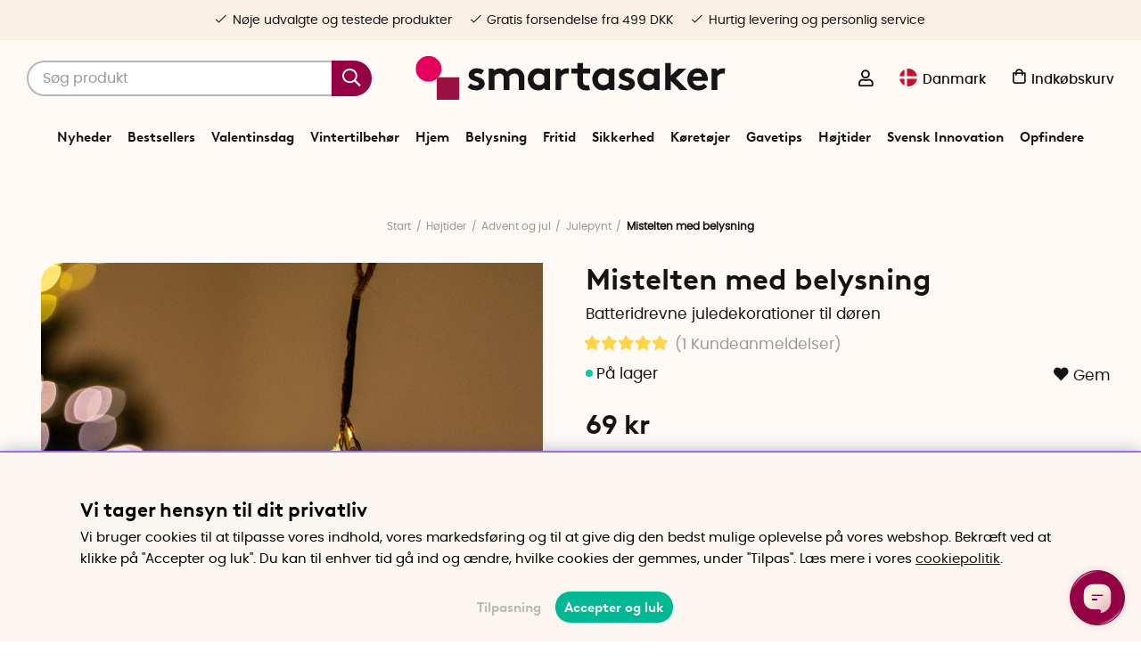

--- FILE ---
content_type: text/html; charset=UTF-8
request_url: https://www.smartasaker.dk/dk/mistelten-med-belysning
body_size: 91162
content:
<!DOCTYPE html>
<html lang='DA'>
<head>
	<script type="text/javascript"> var cm_active_categories = [1,4,5,6]; var cm_preactive_categories = []; var blocked_nodes = {}; var observer = new MutationObserver(function (mutations) { for(var i = 0; i < mutations.length; i++) { var _ref = mutations[i]; var addedNodes = _ref.addedNodes; for(var j = 0; j < addedNodes.length; j++) { var node = addedNodes[j]; if (node.nodeType === 1) { var src = node.src || ''; var type = node.type; var consent_type = ''; if (typeof node.attributes.consent_type !== 'undefined' && typeof node.attributes.consent_type.value !== 'undefined') consent_type = node.attributes.consent_type.value; if (blocked_content_type(consent_type)) { if (typeof blocked_nodes[consent_type] === 'undefined') blocked_nodes[consent_type] = []; var clone; if (node.tagName === 'SCRIPT') { clone = node.cloneNode(true); } else { clone = node; } clone.air_prev = node.previousElementSibling; clone.air_next = node.nextElementSibling; clone.air_parent = node.parentElement; blocked_nodes[consent_type].push(clone); if (node.tagName === 'SCRIPT') node.type = 'javascript/blocked'; node.parentElement.removeChild(node); var beforeScriptExecuteListener = function beforeScriptExecuteListener(event) { event.preventDefault(); }; node.addEventListener('beforescriptexecute', beforeScriptExecuteListener); } else { log_node(node, consent_type); } } } } }); observer.observe(document.documentElement, { childList: true, subtree: true }); var blocked_content_type = function blocked_content_type(consent_type) { var blocked = 0; if ((typeof(cm_active_categories) == "undefined" || cm_active_categories.includes(parseInt(consent_type))) && consent_type && !check_consent(consent_type, "") && consent_type > 1) blocked = 1; return blocked; }; var external_nodes = []; var internal_nodes = []; var inline_nodes = []; var log_node = function log_node(node, consent_type) { if (node.tagName === 'SCRIPT') { if (node.src && (node.src.indexOf(window.location.host) <= -1 || node.src.indexOf(window.location.host) > 10)) { external_nodes.push(node.src); } else if (node.src) { internal_nodes.push(node.src); } else { inline_nodes.push(node.innerHTML); } } }; document.addEventListener("DOMContentLoaded", function() { if (document.querySelector('#cookie_consent')) { init_cookie_consent(); } }); var init_cookie_consent = function init_cookie_consent(force) { var cookie_consent = get_cookie_consent("air_cookie_consent") || ""; var all_signed = 0; var consents = []; if (cookie_consent) { all_signed = 1; consents = JSON.parse(cookie_consent); var elements = document.querySelectorAll('#cookie_consent_manager input[type=checkbox]'); for (let element of elements) { if (typeof(consents[element.value]) == "undefined") all_signed = 0; } } else { var elements = document.querySelectorAll('#cookie_consent_manager input[type=checkbox][prechecked=true]'); for (let element of elements) { element.checked = true; } } if (!all_signed || force) { document.getElementById('cookie_consent').style.display = 'block'; var elements = document.querySelectorAll('#cookie_consent_manager input[type=checkbox]'); for (let element of elements) { if (consents[element.value]) element.checked = consents[element.value]; } init_acm_click_events(); } }; var init_acm_click_events = function() { document.getElementById("cookie_consent_manage").addEventListener("click", function () { let cookie_consent_manager = document.getElementById('cookie_consent_manager'); if (cookie_consent_manager) cookie_consent_manager.style.display = 'block'; let cookie_consent = document.getElementById('cookie_consent'); if (cookie_consent) cookie_consent.classList.add('managing'); document.querySelectorAll(".dimmer2").forEach(item => { item.addEventListener('click', event => { item.classList.add('active') }) }); }); document.getElementById("cookie_consent_manage_rec").addEventListener("click", function () { var elements = document.querySelectorAll('#cookie_consent_manager input[type=checkbox]'); for (let element of elements) { element.checked = true; } document.getElementById("cookie_consent_manager_confirm").dispatchEvent(new Event("click")); }); let cookie_consent_manager_accept = document.getElementById("cookie_consent_manager_accept"); if (cookie_consent_manager_accept) { cookie_consent_manager_accept.addEventListener("click", function () { cm_action(true); }); } document.getElementById("cookie_consent_manager_confirm").addEventListener("click", function () { cm_action(); }); document.querySelectorAll(".cookie_consent_manager_accept_req").forEach(item => { item.addEventListener('click', event => { cm_action(false); }) }); }; var cm_action = function(consent){ let cookie_consent = document.getElementById('cookie_consent'); if (cookie_consent) cookie_consent.style.display = 'none'; let cookie_consent_manager = document.getElementById('cookie_consent_manager'); if (cookie_consent_manager) cookie_consent_manager.style.display = 'none'; document.querySelectorAll(".dimmer2").forEach(item => { item.addEventListener('click', event => { item.classList.remove('active') }) }); var consents = {}; var elements = document.querySelectorAll('#cookie_consent_manager input[type=checkbox]'); for (let element of elements) { consents[element.value] = typeof(consent) !== "undefined" ? consent : element.checked; } consents[1] = true; var cookie_consents = JSON.stringify(consents); set_cookie_consent(cookie_consents); consent_action(cookie_consents); window.dispatchEvent(new Event("acm_change")); }; var set_cookie_consent = function set_cookie_consent(value) { var exdate = new Date(); exdate.setDate(exdate.getDate() + 30); document.cookie = "air_cookie_consent" + "=" + value + "; expires= " + exdate.toUTCString() + "; path=/" + (location.protocol === "https:" ? "; secure" : ""); }; var get_cookie_consent = function get_cookie_consent(name) { var nameEQ = name + "="; var ca = document.cookie.split('; '); for (let c of ca) { if (c.indexOf(nameEQ) === 0) return c.substring(nameEQ.length, c.length); } return null; }; var consent_action = function consent_action(cookie_consent) { var consent_data = JSON.parse(cookie_consent); for(var category_id in consent_data) { if (consent_data[category_id]) { approve_category(category_id); } } }; var approve_category = function(category_id) { if (typeof blocked_nodes[category_id] !== 'undefined') { for (let node of blocked_nodes[category_id]) { if (node.type == "text/javascript") { var script = document.createElement("script"); script.type = "text/javascript"; if (node.src) { script.src = node.src; } else if (node.innerHTML) { script.innerHTML = node.innerHTML; } document.getElementsByTagName("head")[0].appendChild(script); } else if (node.air_prev && node.air_parent) { cm_insertAfter(node, node.air_prev, node.air_parent); } else if (node.air_next && node.air_parent) { node.air_parent.insertBefore(node, node.air_next); } else if (node.air_parent) { node.air_parent.append(node); } } delete blocked_nodes[category_id]; } }; function cm_insertAfter(newNode, existingNode, parent) { parent.insertBefore(newNode, existingNode.nextSibling); } var check_consent = function check_consent(type, cookie_consent) { if (!type) return false; if (!cookie_consent) cookie_consent = get_cookie_consent("air_cookie_consent"); if (!cookie_consent) return (typeof(cm_preactive_categories) == "undefined" || cm_preactive_categories.includes(parseInt(type))); var consents = JSON.parse(cookie_consent); if (typeof(consents[type]) === 'undefined') return false; return consents[type]; }; </script>
	<title>Mistelten med belysning og batteri - Køb en mistelten til jul | SmartaSaker</title>
	<meta charset="utf-8">
	<meta name="description" content="Med denne smukke mistelten kan du pynte din dør på traditionel vis til jul. Misteltenen er batteridrevet og lyser med varmt hvidt lys. Bestil i dag!">
	<meta name="keywords" content="mistelten jul, kunstig mistelten, mistelten plast, mistelten, mistelten dekoration, juledekorationer dør, dørdekorationer, batteridrevet mistelten, mistelten med lys, mistelten med lys, mistelten med belysning">
	<meta name="robots" content="INDEX, FOLLOW">
	<meta name="revisit-after" content="14 days">
	<meta name="distribution" content="global">
	<meta http-equiv="expires" content="0">
	<meta name="theme-color" content="#fffaf5" />
	<!-- disables Compatibility view IE -->
	<meta http-equiv="X-UA-Compatible" content="IE=9; IE=8; IE=7; IE=EDGE" />
	<!-- Responsive and mobile friendly stuff -->
	<meta name="HandheldFriendly" content="True">
	<meta name="viewport" content="initial-scale=1.0, maximum-scale=5.0, width=device-width">
	<meta name="apple-mobile-web-app-capable" content="yes" />
	<link rel="canonical" href="https://www.smartasaker.dk/dk/mistelten-med-belysning" />
	<meta property="og:description" content="Batteridrevne juledekorationer til d&#248;ren..."/>
<meta property="og:image:width" content="200" />
<meta property="og:image:height" content="200" />
<meta property="og:image" content="https://www.smartasaker.dk/bilder/artiklar/13889.jpg?m=1700574125"/>
<meta property="og:url" content="https://www.smartasaker.dk/dk/mistelten-med-belysning"/>
<meta property="og:title" content="Mistelten med belysning"/>

	<!-- TrustBox script -->
		<script type="text/javascript" src="//widget.trustpilot.com/bootstrap/v5/tp.widget.bootstrap.min.js" async></script>
	<!-- End TrustBox script -->

	<!-- Preload fonts -->
	<link rel="preload" as="font" href="/themes/enterprise/design/css/webfonts/poppins/poppins-regular-webfont.woff2" onload="this.rel='font'" crossorigin>
	<link rel="preload" as="font" href="/themes/enterprise/design/css/webfonts/poppins/poppins-medium-webfont.woff2" onload="this.rel='font'" crossorigin>
	<link rel="preload" as="font" href="/themes/enterprise/design/css/webfonts/poppins/poppins-semibold-webfont.woff2" onload="this.rel='font'" crossorigin>
	<link rel="preload" as="font" href="/themes/enterprise/design/css/webfonts/brown/BrownLLWeb-Bold.woff2" onload="this.rel='font'" crossorigin>
	<link rel="preload" as="font" href="/themes/enterprise/design/css/icons/fonts/FontAwesome-5-Pro.woff2" onload="this.rel='font'" crossorigin>

	<!-- Favicons -->
	<link rel="apple-touch-icon" sizes="180x180" href="/themes/enterprise/design/bilder/favicon/apple-touch-icon.png">
	<link rel="icon" type="image/png" sizes="32x32" href="/themes/enterprise/design/bilder/favicon/favicon-32x32.png">
	<link rel="icon" type="image/png" sizes="16x16" href="/themes/enterprise/design/bilder/favicon/favicon-16x16.png">
	<link rel="mask-icon" href="/themes/enterprise/design/bilder/favicon/safari-pinned-tab.svg" color="#fbf0e4">
	<link rel="shortcut icon" href="/themes/enterprise/design/bilder/favicon/favicon.ico">
	<meta name="msapplication-TileColor" content="#fbf0e4">
	<meta name="msapplication-config" content="/themes/enterprise/design/bilder/favicon/browserconfig.xml">
	<meta name="theme-color" content="#fbf0e4">


	<script type="text/javascript">
		if(/MSIE \d|Trident.*rv:/.test(navigator.userAgent)){
			document.write('<script src="/themes/air_theme_x/design/script/ie11CustomProperties.js"><\/script><link rel="stylesheet" href="/themes/air_theme_x/design/css/ie.css">');
		}
	</script>

	






<script>/** FILE: /themes/default/design/script/jquery.min.3.4.1.js **/
!function(e,t){"use strict";"object"==typeof module&&"object"==typeof module.exports?module.exports=e.document?t(e,!0):function(e){if(!e.document)throw new Error("jQuery requires a window with a document");return t(e)}:t(e)}("undefined"!=typeof window?window:this,function(C,e){"use strict";var t=[],E=C.document,r=Object.getPrototypeOf,s=t.slice,g=t.concat,u=t.push,i=t.indexOf,n={},o=n.toString,v=n.hasOwnProperty,a=v.toString,l=a.call(Object),y={},m=function(e){return"function"==typeof e&&"number"!=typeof e.nodeType},x=function(e){return null!=e&&e===e.window},c={type:!0,src:!0,nonce:!0,noModule:!0};function b(e,t,n){var r,i,o=(n=n||E).createElement("script");if(o.text=e,t)for(r in c)(i=t[r]||t.getAttribute&&t.getAttribute(r))&&o.setAttribute(r,i);n.head.appendChild(o).parentNode.removeChild(o)}function w(e){return null==e?e+"":"object"==typeof e||"function"==typeof e?n[o.call(e)]||"object":typeof e}var f="3.4.1",k=function(e,t){return new k.fn.init(e,t)},p=/^[\s\uFEFF\xA0]+|[\s\uFEFF\xA0]+$/g;function d(e){var t=!!e&&"length"in e&&e.length,n=w(e);return!m(e)&&!x(e)&&("array"===n||0===t||"number"==typeof t&&0<t&&t-1 in e)}k.fn=k.prototype={jquery:f,constructor:k,length:0,toArray:function(){return s.call(this)},get:function(e){return null==e?s.call(this):e<0?this[e+this.length]:this[e]},pushStack:function(e){var t=k.merge(this.constructor(),e);return t.prevObject=this,t},each:function(e){return k.each(this,e)},map:function(n){return this.pushStack(k.map(this,function(e,t){return n.call(e,t,e)}))},slice:function(){return this.pushStack(s.apply(this,arguments))},first:function(){return this.eq(0)},last:function(){return this.eq(-1)},eq:function(e){var t=this.length,n=+e+(e<0?t:0);return this.pushStack(0<=n&&n<t?[this[n]]:[])},end:function(){return this.prevObject||this.constructor()},push:u,sort:t.sort,splice:t.splice},k.extend=k.fn.extend=function(){var e,t,n,r,i,o,a=arguments[0]||{},s=1,u=arguments.length,l=!1;for("boolean"==typeof a&&(l=a,a=arguments[s]||{},s++),"object"==typeof a||m(a)||(a={}),s===u&&(a=this,s--);s<u;s++)if(null!=(e=arguments[s]))for(t in e)r=e[t],"__proto__"!==t&&a!==r&&(l&&r&&(k.isPlainObject(r)||(i=Array.isArray(r)))?(n=a[t],o=i&&!Array.isArray(n)?[]:i||k.isPlainObject(n)?n:{},i=!1,a[t]=k.extend(l,o,r)):void 0!==r&&(a[t]=r));return a},k.extend({expando:"jQuery"+(f+Math.random()).replace(/\D/g,""),isReady:!0,error:function(e){throw new Error(e)},noop:function(){},isPlainObject:function(e){var t,n;return!(!e||"[object Object]"!==o.call(e))&&(!(t=r(e))||"function"==typeof(n=v.call(t,"constructor")&&t.constructor)&&a.call(n)===l)},isEmptyObject:function(e){var t;for(t in e)return!1;return!0},globalEval:function(e,t){b(e,{nonce:t&&t.nonce})},each:function(e,t){var n,r=0;if(d(e)){for(n=e.length;r<n;r++)if(!1===t.call(e[r],r,e[r]))break}else for(r in e)if(!1===t.call(e[r],r,e[r]))break;return e},trim:function(e){return null==e?"":(e+"").replace(p,"")},makeArray:function(e,t){var n=t||[];return null!=e&&(d(Object(e))?k.merge(n,"string"==typeof e?[e]:e):u.call(n,e)),n},inArray:function(e,t,n){return null==t?-1:i.call(t,e,n)},merge:function(e,t){for(var n=+t.length,r=0,i=e.length;r<n;r++)e[i++]=t[r];return e.length=i,e},grep:function(e,t,n){for(var r=[],i=0,o=e.length,a=!n;i<o;i++)!t(e[i],i)!==a&&r.push(e[i]);return r},map:function(e,t,n){var r,i,o=0,a=[];if(d(e))for(r=e.length;o<r;o++)null!=(i=t(e[o],o,n))&&a.push(i);else for(o in e)null!=(i=t(e[o],o,n))&&a.push(i);return g.apply([],a)},guid:1,support:y}),"function"==typeof Symbol&&(k.fn[Symbol.iterator]=t[Symbol.iterator]),k.each("Boolean Number String Function Array Date RegExp Object Error Symbol".split(" "),function(e,t){n["[object "+t+"]"]=t.toLowerCase()});var h=function(n){var e,d,b,o,i,h,f,g,w,u,l,T,C,a,E,v,s,c,y,k="sizzle"+1*new Date,m=n.document,S=0,r=0,p=ue(),x=ue(),N=ue(),A=ue(),D=function(e,t){return e===t&&(l=!0),0},j={}.hasOwnProperty,t=[],q=t.pop,L=t.push,H=t.push,O=t.slice,P=function(e,t){for(var n=0,r=e.length;n<r;n++)if(e[n]===t)return n;return-1},R="checked|selected|async|autofocus|autoplay|controls|defer|disabled|hidden|ismap|loop|multiple|open|readonly|required|scoped",M="[\\x20\\t\\r\\n\\f]",I="(?:\\\\.|[\\w-]|[^\0-\\xa0])+",W="\\["+M+"*("+I+")(?:"+M+"*([*^$|!~]?=)"+M+"*(?:'((?:\\\\.|[^\\\\'])*)'|\"((?:\\\\.|[^\\\\\"])*)\"|("+I+"))|)"+M+"*\\]",$=":("+I+")(?:\\((('((?:\\\\.|[^\\\\'])*)'|\"((?:\\\\.|[^\\\\\"])*)\")|((?:\\\\.|[^\\\\()[\\]]|"+W+")*)|.*)\\)|)",F=new RegExp(M+"+","g"),B=new RegExp("^"+M+"+|((?:^|[^\\\\])(?:\\\\.)*)"+M+"+$","g"),_=new RegExp("^"+M+"*,"+M+"*"),z=new RegExp("^"+M+"*([>+~]|"+M+")"+M+"*"),U=new RegExp(M+"|>"),X=new RegExp($),V=new RegExp("^"+I+"$"),G={ID:new RegExp("^#("+I+")"),CLASS:new RegExp("^\\.("+I+")"),TAG:new RegExp("^("+I+"|[*])"),ATTR:new RegExp("^"+W),PSEUDO:new RegExp("^"+$),CHILD:new RegExp("^:(only|first|last|nth|nth-last)-(child|of-type)(?:\\("+M+"*(even|odd|(([+-]|)(\\d*)n|)"+M+"*(?:([+-]|)"+M+"*(\\d+)|))"+M+"*\\)|)","i"),bool:new RegExp("^(?:"+R+")$","i"),needsContext:new RegExp("^"+M+"*[>+~]|:(even|odd|eq|gt|lt|nth|first|last)(?:\\("+M+"*((?:-\\d)?\\d*)"+M+"*\\)|)(?=[^-]|$)","i")},Y=/HTML$/i,Q=/^(?:input|select|textarea|button)$/i,J=/^h\d$/i,K=/^[^{]+\{\s*\[native \w/,Z=/^(?:#([\w-]+)|(\w+)|\.([\w-]+))$/,ee=/[+~]/,te=new RegExp("\\\\([\\da-f]{1,6}"+M+"?|("+M+")|.)","ig"),ne=function(e,t,n){var r="0x"+t-65536;return r!=r||n?t:r<0?String.fromCharCode(r+65536):String.fromCharCode(r>>10|55296,1023&r|56320)},re=/([\0-\x1f\x7f]|^-?\d)|^-$|[^\0-\x1f\x7f-\uFFFF\w-]/g,ie=function(e,t){return t?"\0"===e?"\ufffd":e.slice(0,-1)+"\\"+e.charCodeAt(e.length-1).toString(16)+" ":"\\"+e},oe=function(){T()},ae=be(function(e){return!0===e.disabled&&"fieldset"===e.nodeName.toLowerCase()},{dir:"parentNode",next:"legend"});try{H.apply(t=O.call(m.childNodes),m.childNodes),t[m.childNodes.length].nodeType}catch(e){H={apply:t.length?function(e,t){L.apply(e,O.call(t))}:function(e,t){var n=e.length,r=0;while(e[n++]=t[r++]);e.length=n-1}}}function se(t,e,n,r){var i,o,a,s,u,l,c,f=e&&e.ownerDocument,p=e?e.nodeType:9;if(n=n||[],"string"!=typeof t||!t||1!==p&&9!==p&&11!==p)return n;if(!r&&((e?e.ownerDocument||e:m)!==C&&T(e),e=e||C,E)){if(11!==p&&(u=Z.exec(t)))if(i=u[1]){if(9===p){if(!(a=e.getElementById(i)))return n;if(a.id===i)return n.push(a),n}else if(f&&(a=f.getElementById(i))&&y(e,a)&&a.id===i)return n.push(a),n}else{if(u[2])return H.apply(n,e.getElementsByTagName(t)),n;if((i=u[3])&&d.getElementsByClassName&&e.getElementsByClassName)return H.apply(n,e.getElementsByClassName(i)),n}if(d.qsa&&!A[t+" "]&&(!v||!v.test(t))&&(1!==p||"object"!==e.nodeName.toLowerCase())){if(c=t,f=e,1===p&&U.test(t)){(s=e.getAttribute("id"))?s=s.replace(re,ie):e.setAttribute("id",s=k),o=(l=h(t)).length;while(o--)l[o]="#"+s+" "+xe(l[o]);c=l.join(","),f=ee.test(t)&&ye(e.parentNode)||e}try{return H.apply(n,f.querySelectorAll(c)),n}catch(e){A(t,!0)}finally{s===k&&e.removeAttribute("id")}}}return g(t.replace(B,"$1"),e,n,r)}function ue(){var r=[];return function e(t,n){return r.push(t+" ")>b.cacheLength&&delete e[r.shift()],e[t+" "]=n}}function le(e){return e[k]=!0,e}function ce(e){var t=C.createElement("fieldset");try{return!!e(t)}catch(e){return!1}finally{t.parentNode&&t.parentNode.removeChild(t),t=null}}function fe(e,t){var n=e.split("|"),r=n.length;while(r--)b.attrHandle[n[r]]=t}function pe(e,t){var n=t&&e,r=n&&1===e.nodeType&&1===t.nodeType&&e.sourceIndex-t.sourceIndex;if(r)return r;if(n)while(n=n.nextSibling)if(n===t)return-1;return e?1:-1}function de(t){return function(e){return"input"===e.nodeName.toLowerCase()&&e.type===t}}function he(n){return function(e){var t=e.nodeName.toLowerCase();return("input"===t||"button"===t)&&e.type===n}}function ge(t){return function(e){return"form"in e?e.parentNode&&!1===e.disabled?"label"in e?"label"in e.parentNode?e.parentNode.disabled===t:e.disabled===t:e.isDisabled===t||e.isDisabled!==!t&&ae(e)===t:e.disabled===t:"label"in e&&e.disabled===t}}function ve(a){return le(function(o){return o=+o,le(function(e,t){var n,r=a([],e.length,o),i=r.length;while(i--)e[n=r[i]]&&(e[n]=!(t[n]=e[n]))})})}function ye(e){return e&&"undefined"!=typeof e.getElementsByTagName&&e}for(e in d=se.support={},i=se.isXML=function(e){var t=e.namespaceURI,n=(e.ownerDocument||e).documentElement;return!Y.test(t||n&&n.nodeName||"HTML")},T=se.setDocument=function(e){var t,n,r=e?e.ownerDocument||e:m;return r!==C&&9===r.nodeType&&r.documentElement&&(a=(C=r).documentElement,E=!i(C),m!==C&&(n=C.defaultView)&&n.top!==n&&(n.addEventListener?n.addEventListener("unload",oe,!1):n.attachEvent&&n.attachEvent("onunload",oe)),d.attributes=ce(function(e){return e.className="i",!e.getAttribute("className")}),d.getElementsByTagName=ce(function(e){return e.appendChild(C.createComment("")),!e.getElementsByTagName("*").length}),d.getElementsByClassName=K.test(C.getElementsByClassName),d.getById=ce(function(e){return a.appendChild(e).id=k,!C.getElementsByName||!C.getElementsByName(k).length}),d.getById?(b.filter.ID=function(e){var t=e.replace(te,ne);return function(e){return e.getAttribute("id")===t}},b.find.ID=function(e,t){if("undefined"!=typeof t.getElementById&&E){var n=t.getElementById(e);return n?[n]:[]}}):(b.filter.ID=function(e){var n=e.replace(te,ne);return function(e){var t="undefined"!=typeof e.getAttributeNode&&e.getAttributeNode("id");return t&&t.value===n}},b.find.ID=function(e,t){if("undefined"!=typeof t.getElementById&&E){var n,r,i,o=t.getElementById(e);if(o){if((n=o.getAttributeNode("id"))&&n.value===e)return[o];i=t.getElementsByName(e),r=0;while(o=i[r++])if((n=o.getAttributeNode("id"))&&n.value===e)return[o]}return[]}}),b.find.TAG=d.getElementsByTagName?function(e,t){return"undefined"!=typeof t.getElementsByTagName?t.getElementsByTagName(e):d.qsa?t.querySelectorAll(e):void 0}:function(e,t){var n,r=[],i=0,o=t.getElementsByTagName(e);if("*"===e){while(n=o[i++])1===n.nodeType&&r.push(n);return r}return o},b.find.CLASS=d.getElementsByClassName&&function(e,t){if("undefined"!=typeof t.getElementsByClassName&&E)return t.getElementsByClassName(e)},s=[],v=[],(d.qsa=K.test(C.querySelectorAll))&&(ce(function(e){a.appendChild(e).innerHTML="<a id='"+k+"'></a><select id='"+k+"-\r\\' msallowcapture=''><option selected=''></option></select>",e.querySelectorAll("[msallowcapture^='']").length&&v.push("[*^$]="+M+"*(?:''|\"\")"),e.querySelectorAll("[selected]").length||v.push("\\["+M+"*(?:value|"+R+")"),e.querySelectorAll("[id~="+k+"-]").length||v.push("~="),e.querySelectorAll(":checked").length||v.push(":checked"),e.querySelectorAll("a#"+k+"+*").length||v.push(".#.+[+~]")}),ce(function(e){e.innerHTML="<a href='' disabled='disabled'></a><select disabled='disabled'><option/></select>";var t=C.createElement("input");t.setAttribute("type","hidden"),e.appendChild(t).setAttribute("name","D"),e.querySelectorAll("[name=d]").length&&v.push("name"+M+"*[*^$|!~]?="),2!==e.querySelectorAll(":enabled").length&&v.push(":enabled",":disabled"),a.appendChild(e).disabled=!0,2!==e.querySelectorAll(":disabled").length&&v.push(":enabled",":disabled"),e.querySelectorAll("*,:x"),v.push(",.*:")})),(d.matchesSelector=K.test(c=a.matches||a.webkitMatchesSelector||a.mozMatchesSelector||a.oMatchesSelector||a.msMatchesSelector))&&ce(function(e){d.disconnectedMatch=c.call(e,"*"),c.call(e,"[s!='']:x"),s.push("!=",$)}),v=v.length&&new RegExp(v.join("|")),s=s.length&&new RegExp(s.join("|")),t=K.test(a.compareDocumentPosition),y=t||K.test(a.contains)?function(e,t){var n=9===e.nodeType?e.documentElement:e,r=t&&t.parentNode;return e===r||!(!r||1!==r.nodeType||!(n.contains?n.contains(r):e.compareDocumentPosition&&16&e.compareDocumentPosition(r)))}:function(e,t){if(t)while(t=t.parentNode)if(t===e)return!0;return!1},D=t?function(e,t){if(e===t)return l=!0,0;var n=!e.compareDocumentPosition-!t.compareDocumentPosition;return n||(1&(n=(e.ownerDocument||e)===(t.ownerDocument||t)?e.compareDocumentPosition(t):1)||!d.sortDetached&&t.compareDocumentPosition(e)===n?e===C||e.ownerDocument===m&&y(m,e)?-1:t===C||t.ownerDocument===m&&y(m,t)?1:u?P(u,e)-P(u,t):0:4&n?-1:1)}:function(e,t){if(e===t)return l=!0,0;var n,r=0,i=e.parentNode,o=t.parentNode,a=[e],s=[t];if(!i||!o)return e===C?-1:t===C?1:i?-1:o?1:u?P(u,e)-P(u,t):0;if(i===o)return pe(e,t);n=e;while(n=n.parentNode)a.unshift(n);n=t;while(n=n.parentNode)s.unshift(n);while(a[r]===s[r])r++;return r?pe(a[r],s[r]):a[r]===m?-1:s[r]===m?1:0}),C},se.matches=function(e,t){return se(e,null,null,t)},se.matchesSelector=function(e,t){if((e.ownerDocument||e)!==C&&T(e),d.matchesSelector&&E&&!A[t+" "]&&(!s||!s.test(t))&&(!v||!v.test(t)))try{var n=c.call(e,t);if(n||d.disconnectedMatch||e.document&&11!==e.document.nodeType)return n}catch(e){A(t,!0)}return 0<se(t,C,null,[e]).length},se.contains=function(e,t){return(e.ownerDocument||e)!==C&&T(e),y(e,t)},se.attr=function(e,t){(e.ownerDocument||e)!==C&&T(e);var n=b.attrHandle[t.toLowerCase()],r=n&&j.call(b.attrHandle,t.toLowerCase())?n(e,t,!E):void 0;return void 0!==r?r:d.attributes||!E?e.getAttribute(t):(r=e.getAttributeNode(t))&&r.specified?r.value:null},se.escape=function(e){return(e+"").replace(re,ie)},se.error=function(e){throw new Error("Syntax error, unrecognized expression: "+e)},se.uniqueSort=function(e){var t,n=[],r=0,i=0;if(l=!d.detectDuplicates,u=!d.sortStable&&e.slice(0),e.sort(D),l){while(t=e[i++])t===e[i]&&(r=n.push(i));while(r--)e.splice(n[r],1)}return u=null,e},o=se.getText=function(e){var t,n="",r=0,i=e.nodeType;if(i){if(1===i||9===i||11===i){if("string"==typeof e.textContent)return e.textContent;for(e=e.firstChild;e;e=e.nextSibling)n+=o(e)}else if(3===i||4===i)return e.nodeValue}else while(t=e[r++])n+=o(t);return n},(b=se.selectors={cacheLength:50,createPseudo:le,match:G,attrHandle:{},find:{},relative:{">":{dir:"parentNode",first:!0}," ":{dir:"parentNode"},"+":{dir:"previousSibling",first:!0},"~":{dir:"previousSibling"}},preFilter:{ATTR:function(e){return e[1]=e[1].replace(te,ne),e[3]=(e[3]||e[4]||e[5]||"").replace(te,ne),"~="===e[2]&&(e[3]=" "+e[3]+" "),e.slice(0,4)},CHILD:function(e){return e[1]=e[1].toLowerCase(),"nth"===e[1].slice(0,3)?(e[3]||se.error(e[0]),e[4]=+(e[4]?e[5]+(e[6]||1):2*("even"===e[3]||"odd"===e[3])),e[5]=+(e[7]+e[8]||"odd"===e[3])):e[3]&&se.error(e[0]),e},PSEUDO:function(e){var t,n=!e[6]&&e[2];return G.CHILD.test(e[0])?null:(e[3]?e[2]=e[4]||e[5]||"":n&&X.test(n)&&(t=h(n,!0))&&(t=n.indexOf(")",n.length-t)-n.length)&&(e[0]=e[0].slice(0,t),e[2]=n.slice(0,t)),e.slice(0,3))}},filter:{TAG:function(e){var t=e.replace(te,ne).toLowerCase();return"*"===e?function(){return!0}:function(e){return e.nodeName&&e.nodeName.toLowerCase()===t}},CLASS:function(e){var t=p[e+" "];return t||(t=new RegExp("(^|"+M+")"+e+"("+M+"|$)"))&&p(e,function(e){return t.test("string"==typeof e.className&&e.className||"undefined"!=typeof e.getAttribute&&e.getAttribute("class")||"")})},ATTR:function(n,r,i){return function(e){var t=se.attr(e,n);return null==t?"!="===r:!r||(t+="","="===r?t===i:"!="===r?t!==i:"^="===r?i&&0===t.indexOf(i):"*="===r?i&&-1<t.indexOf(i):"$="===r?i&&t.slice(-i.length)===i:"~="===r?-1<(" "+t.replace(F," ")+" ").indexOf(i):"|="===r&&(t===i||t.slice(0,i.length+1)===i+"-"))}},CHILD:function(h,e,t,g,v){var y="nth"!==h.slice(0,3),m="last"!==h.slice(-4),x="of-type"===e;return 1===g&&0===v?function(e){return!!e.parentNode}:function(e,t,n){var r,i,o,a,s,u,l=y!==m?"nextSibling":"previousSibling",c=e.parentNode,f=x&&e.nodeName.toLowerCase(),p=!n&&!x,d=!1;if(c){if(y){while(l){a=e;while(a=a[l])if(x?a.nodeName.toLowerCase()===f:1===a.nodeType)return!1;u=l="only"===h&&!u&&"nextSibling"}return!0}if(u=[m?c.firstChild:c.lastChild],m&&p){d=(s=(r=(i=(o=(a=c)[k]||(a[k]={}))[a.uniqueID]||(o[a.uniqueID]={}))[h]||[])[0]===S&&r[1])&&r[2],a=s&&c.childNodes[s];while(a=++s&&a&&a[l]||(d=s=0)||u.pop())if(1===a.nodeType&&++d&&a===e){i[h]=[S,s,d];break}}else if(p&&(d=s=(r=(i=(o=(a=e)[k]||(a[k]={}))[a.uniqueID]||(o[a.uniqueID]={}))[h]||[])[0]===S&&r[1]),!1===d)while(a=++s&&a&&a[l]||(d=s=0)||u.pop())if((x?a.nodeName.toLowerCase()===f:1===a.nodeType)&&++d&&(p&&((i=(o=a[k]||(a[k]={}))[a.uniqueID]||(o[a.uniqueID]={}))[h]=[S,d]),a===e))break;return(d-=v)===g||d%g==0&&0<=d/g}}},PSEUDO:function(e,o){var t,a=b.pseudos[e]||b.setFilters[e.toLowerCase()]||se.error("unsupported pseudo: "+e);return a[k]?a(o):1<a.length?(t=[e,e,"",o],b.setFilters.hasOwnProperty(e.toLowerCase())?le(function(e,t){var n,r=a(e,o),i=r.length;while(i--)e[n=P(e,r[i])]=!(t[n]=r[i])}):function(e){return a(e,0,t)}):a}},pseudos:{not:le(function(e){var r=[],i=[],s=f(e.replace(B,"$1"));return s[k]?le(function(e,t,n,r){var i,o=s(e,null,r,[]),a=e.length;while(a--)(i=o[a])&&(e[a]=!(t[a]=i))}):function(e,t,n){return r[0]=e,s(r,null,n,i),r[0]=null,!i.pop()}}),has:le(function(t){return function(e){return 0<se(t,e).length}}),contains:le(function(t){return t=t.replace(te,ne),function(e){return-1<(e.textContent||o(e)).indexOf(t)}}),lang:le(function(n){return V.test(n||"")||se.error("unsupported lang: "+n),n=n.replace(te,ne).toLowerCase(),function(e){var t;do{if(t=E?e.lang:e.getAttribute("xml:lang")||e.getAttribute("lang"))return(t=t.toLowerCase())===n||0===t.indexOf(n+"-")}while((e=e.parentNode)&&1===e.nodeType);return!1}}),target:function(e){var t=n.location&&n.location.hash;return t&&t.slice(1)===e.id},root:function(e){return e===a},focus:function(e){return e===C.activeElement&&(!C.hasFocus||C.hasFocus())&&!!(e.type||e.href||~e.tabIndex)},enabled:ge(!1),disabled:ge(!0),checked:function(e){var t=e.nodeName.toLowerCase();return"input"===t&&!!e.checked||"option"===t&&!!e.selected},selected:function(e){return e.parentNode&&e.parentNode.selectedIndex,!0===e.selected},empty:function(e){for(e=e.firstChild;e;e=e.nextSibling)if(e.nodeType<6)return!1;return!0},parent:function(e){return!b.pseudos.empty(e)},header:function(e){return J.test(e.nodeName)},input:function(e){return Q.test(e.nodeName)},button:function(e){var t=e.nodeName.toLowerCase();return"input"===t&&"button"===e.type||"button"===t},text:function(e){var t;return"input"===e.nodeName.toLowerCase()&&"text"===e.type&&(null==(t=e.getAttribute("type"))||"text"===t.toLowerCase())},first:ve(function(){return[0]}),last:ve(function(e,t){return[t-1]}),eq:ve(function(e,t,n){return[n<0?n+t:n]}),even:ve(function(e,t){for(var n=0;n<t;n+=2)e.push(n);return e}),odd:ve(function(e,t){for(var n=1;n<t;n+=2)e.push(n);return e}),lt:ve(function(e,t,n){for(var r=n<0?n+t:t<n?t:n;0<=--r;)e.push(r);return e}),gt:ve(function(e,t,n){for(var r=n<0?n+t:n;++r<t;)e.push(r);return e})}}).pseudos.nth=b.pseudos.eq,{radio:!0,checkbox:!0,file:!0,password:!0,image:!0})b.pseudos[e]=de(e);for(e in{submit:!0,reset:!0})b.pseudos[e]=he(e);function me(){}function xe(e){for(var t=0,n=e.length,r="";t<n;t++)r+=e[t].value;return r}function be(s,e,t){var u=e.dir,l=e.next,c=l||u,f=t&&"parentNode"===c,p=r++;return e.first?function(e,t,n){while(e=e[u])if(1===e.nodeType||f)return s(e,t,n);return!1}:function(e,t,n){var r,i,o,a=[S,p];if(n){while(e=e[u])if((1===e.nodeType||f)&&s(e,t,n))return!0}else while(e=e[u])if(1===e.nodeType||f)if(i=(o=e[k]||(e[k]={}))[e.uniqueID]||(o[e.uniqueID]={}),l&&l===e.nodeName.toLowerCase())e=e[u]||e;else{if((r=i[c])&&r[0]===S&&r[1]===p)return a[2]=r[2];if((i[c]=a)[2]=s(e,t,n))return!0}return!1}}function we(i){return 1<i.length?function(e,t,n){var r=i.length;while(r--)if(!i[r](e,t,n))return!1;return!0}:i[0]}function Te(e,t,n,r,i){for(var o,a=[],s=0,u=e.length,l=null!=t;s<u;s++)(o=e[s])&&(n&&!n(o,r,i)||(a.push(o),l&&t.push(s)));return a}function Ce(d,h,g,v,y,e){return v&&!v[k]&&(v=Ce(v)),y&&!y[k]&&(y=Ce(y,e)),le(function(e,t,n,r){var i,o,a,s=[],u=[],l=t.length,c=e||function(e,t,n){for(var r=0,i=t.length;r<i;r++)se(e,t[r],n);return n}(h||"*",n.nodeType?[n]:n,[]),f=!d||!e&&h?c:Te(c,s,d,n,r),p=g?y||(e?d:l||v)?[]:t:f;if(g&&g(f,p,n,r),v){i=Te(p,u),v(i,[],n,r),o=i.length;while(o--)(a=i[o])&&(p[u[o]]=!(f[u[o]]=a))}if(e){if(y||d){if(y){i=[],o=p.length;while(o--)(a=p[o])&&i.push(f[o]=a);y(null,p=[],i,r)}o=p.length;while(o--)(a=p[o])&&-1<(i=y?P(e,a):s[o])&&(e[i]=!(t[i]=a))}}else p=Te(p===t?p.splice(l,p.length):p),y?y(null,t,p,r):H.apply(t,p)})}function Ee(e){for(var i,t,n,r=e.length,o=b.relative[e[0].type],a=o||b.relative[" "],s=o?1:0,u=be(function(e){return e===i},a,!0),l=be(function(e){return-1<P(i,e)},a,!0),c=[function(e,t,n){var r=!o&&(n||t!==w)||((i=t).nodeType?u(e,t,n):l(e,t,n));return i=null,r}];s<r;s++)if(t=b.relative[e[s].type])c=[be(we(c),t)];else{if((t=b.filter[e[s].type].apply(null,e[s].matches))[k]){for(n=++s;n<r;n++)if(b.relative[e[n].type])break;return Ce(1<s&&we(c),1<s&&xe(e.slice(0,s-1).concat({value:" "===e[s-2].type?"*":""})).replace(B,"$1"),t,s<n&&Ee(e.slice(s,n)),n<r&&Ee(e=e.slice(n)),n<r&&xe(e))}c.push(t)}return we(c)}return me.prototype=b.filters=b.pseudos,b.setFilters=new me,h=se.tokenize=function(e,t){var n,r,i,o,a,s,u,l=x[e+" "];if(l)return t?0:l.slice(0);a=e,s=[],u=b.preFilter;while(a){for(o in n&&!(r=_.exec(a))||(r&&(a=a.slice(r[0].length)||a),s.push(i=[])),n=!1,(r=z.exec(a))&&(n=r.shift(),i.push({value:n,type:r[0].replace(B," ")}),a=a.slice(n.length)),b.filter)!(r=G[o].exec(a))||u[o]&&!(r=u[o](r))||(n=r.shift(),i.push({value:n,type:o,matches:r}),a=a.slice(n.length));if(!n)break}return t?a.length:a?se.error(e):x(e,s).slice(0)},f=se.compile=function(e,t){var n,v,y,m,x,r,i=[],o=[],a=N[e+" "];if(!a){t||(t=h(e)),n=t.length;while(n--)(a=Ee(t[n]))[k]?i.push(a):o.push(a);(a=N(e,(v=o,m=0<(y=i).length,x=0<v.length,r=function(e,t,n,r,i){var o,a,s,u=0,l="0",c=e&&[],f=[],p=w,d=e||x&&b.find.TAG("*",i),h=S+=null==p?1:Math.random()||.1,g=d.length;for(i&&(w=t===C||t||i);l!==g&&null!=(o=d[l]);l++){if(x&&o){a=0,t||o.ownerDocument===C||(T(o),n=!E);while(s=v[a++])if(s(o,t||C,n)){r.push(o);break}i&&(S=h)}m&&((o=!s&&o)&&u--,e&&c.push(o))}if(u+=l,m&&l!==u){a=0;while(s=y[a++])s(c,f,t,n);if(e){if(0<u)while(l--)c[l]||f[l]||(f[l]=q.call(r));f=Te(f)}H.apply(r,f),i&&!e&&0<f.length&&1<u+y.length&&se.uniqueSort(r)}return i&&(S=h,w=p),c},m?le(r):r))).selector=e}return a},g=se.select=function(e,t,n,r){var i,o,a,s,u,l="function"==typeof e&&e,c=!r&&h(e=l.selector||e);if(n=n||[],1===c.length){if(2<(o=c[0]=c[0].slice(0)).length&&"ID"===(a=o[0]).type&&9===t.nodeType&&E&&b.relative[o[1].type]){if(!(t=(b.find.ID(a.matches[0].replace(te,ne),t)||[])[0]))return n;l&&(t=t.parentNode),e=e.slice(o.shift().value.length)}i=G.needsContext.test(e)?0:o.length;while(i--){if(a=o[i],b.relative[s=a.type])break;if((u=b.find[s])&&(r=u(a.matches[0].replace(te,ne),ee.test(o[0].type)&&ye(t.parentNode)||t))){if(o.splice(i,1),!(e=r.length&&xe(o)))return H.apply(n,r),n;break}}}return(l||f(e,c))(r,t,!E,n,!t||ee.test(e)&&ye(t.parentNode)||t),n},d.sortStable=k.split("").sort(D).join("")===k,d.detectDuplicates=!!l,T(),d.sortDetached=ce(function(e){return 1&e.compareDocumentPosition(C.createElement("fieldset"))}),ce(function(e){return e.innerHTML="<a href='#'></a>","#"===e.firstChild.getAttribute("href")})||fe("type|href|height|width",function(e,t,n){if(!n)return e.getAttribute(t,"type"===t.toLowerCase()?1:2)}),d.attributes&&ce(function(e){return e.innerHTML="<input/>",e.firstChild.setAttribute("value",""),""===e.firstChild.getAttribute("value")})||fe("value",function(e,t,n){if(!n&&"input"===e.nodeName.toLowerCase())return e.defaultValue}),ce(function(e){return null==e.getAttribute("disabled")})||fe(R,function(e,t,n){var r;if(!n)return!0===e[t]?t.toLowerCase():(r=e.getAttributeNode(t))&&r.specified?r.value:null}),se}(C);k.find=h,k.expr=h.selectors,k.expr[":"]=k.expr.pseudos,k.uniqueSort=k.unique=h.uniqueSort,k.text=h.getText,k.isXMLDoc=h.isXML,k.contains=h.contains,k.escapeSelector=h.escape;var T=function(e,t,n){var r=[],i=void 0!==n;while((e=e[t])&&9!==e.nodeType)if(1===e.nodeType){if(i&&k(e).is(n))break;r.push(e)}return r},S=function(e,t){for(var n=[];e;e=e.nextSibling)1===e.nodeType&&e!==t&&n.push(e);return n},N=k.expr.match.needsContext;function A(e,t){return e.nodeName&&e.nodeName.toLowerCase()===t.toLowerCase()}var D=/^<([a-z][^\/\0>:\x20\t\r\n\f]*)[\x20\t\r\n\f]*\/?>(?:<\/\1>|)$/i;function j(e,n,r){return m(n)?k.grep(e,function(e,t){return!!n.call(e,t,e)!==r}):n.nodeType?k.grep(e,function(e){return e===n!==r}):"string"!=typeof n?k.grep(e,function(e){return-1<i.call(n,e)!==r}):k.filter(n,e,r)}k.filter=function(e,t,n){var r=t[0];return n&&(e=":not("+e+")"),1===t.length&&1===r.nodeType?k.find.matchesSelector(r,e)?[r]:[]:k.find.matches(e,k.grep(t,function(e){return 1===e.nodeType}))},k.fn.extend({find:function(e){var t,n,r=this.length,i=this;if("string"!=typeof e)return this.pushStack(k(e).filter(function(){for(t=0;t<r;t++)if(k.contains(i[t],this))return!0}));for(n=this.pushStack([]),t=0;t<r;t++)k.find(e,i[t],n);return 1<r?k.uniqueSort(n):n},filter:function(e){return this.pushStack(j(this,e||[],!1))},not:function(e){return this.pushStack(j(this,e||[],!0))},is:function(e){return!!j(this,"string"==typeof e&&N.test(e)?k(e):e||[],!1).length}});var q,L=/^(?:\s*(<[\w\W]+>)[^>]*|#([\w-]+))$/;(k.fn.init=function(e,t,n){var r,i;if(!e)return this;if(n=n||q,"string"==typeof e){if(!(r="<"===e[0]&&">"===e[e.length-1]&&3<=e.length?[null,e,null]:L.exec(e))||!r[1]&&t)return!t||t.jquery?(t||n).find(e):this.constructor(t).find(e);if(r[1]){if(t=t instanceof k?t[0]:t,k.merge(this,k.parseHTML(r[1],t&&t.nodeType?t.ownerDocument||t:E,!0)),D.test(r[1])&&k.isPlainObject(t))for(r in t)m(this[r])?this[r](t[r]):this.attr(r,t[r]);return this}return(i=E.getElementById(r[2]))&&(this[0]=i,this.length=1),this}return e.nodeType?(this[0]=e,this.length=1,this):m(e)?void 0!==n.ready?n.ready(e):e(k):k.makeArray(e,this)}).prototype=k.fn,q=k(E);var H=/^(?:parents|prev(?:Until|All))/,O={children:!0,contents:!0,next:!0,prev:!0};function P(e,t){while((e=e[t])&&1!==e.nodeType);return e}k.fn.extend({has:function(e){var t=k(e,this),n=t.length;return this.filter(function(){for(var e=0;e<n;e++)if(k.contains(this,t[e]))return!0})},closest:function(e,t){var n,r=0,i=this.length,o=[],a="string"!=typeof e&&k(e);if(!N.test(e))for(;r<i;r++)for(n=this[r];n&&n!==t;n=n.parentNode)if(n.nodeType<11&&(a?-1<a.index(n):1===n.nodeType&&k.find.matchesSelector(n,e))){o.push(n);break}return this.pushStack(1<o.length?k.uniqueSort(o):o)},index:function(e){return e?"string"==typeof e?i.call(k(e),this[0]):i.call(this,e.jquery?e[0]:e):this[0]&&this[0].parentNode?this.first().prevAll().length:-1},add:function(e,t){return this.pushStack(k.uniqueSort(k.merge(this.get(),k(e,t))))},addBack:function(e){return this.add(null==e?this.prevObject:this.prevObject.filter(e))}}),k.each({parent:function(e){var t=e.parentNode;return t&&11!==t.nodeType?t:null},parents:function(e){return T(e,"parentNode")},parentsUntil:function(e,t,n){return T(e,"parentNode",n)},next:function(e){return P(e,"nextSibling")},prev:function(e){return P(e,"previousSibling")},nextAll:function(e){return T(e,"nextSibling")},prevAll:function(e){return T(e,"previousSibling")},nextUntil:function(e,t,n){return T(e,"nextSibling",n)},prevUntil:function(e,t,n){return T(e,"previousSibling",n)},siblings:function(e){return S((e.parentNode||{}).firstChild,e)},children:function(e){return S(e.firstChild)},contents:function(e){return"undefined"!=typeof e.contentDocument?e.contentDocument:(A(e,"template")&&(e=e.content||e),k.merge([],e.childNodes))}},function(r,i){k.fn[r]=function(e,t){var n=k.map(this,i,e);return"Until"!==r.slice(-5)&&(t=e),t&&"string"==typeof t&&(n=k.filter(t,n)),1<this.length&&(O[r]||k.uniqueSort(n),H.test(r)&&n.reverse()),this.pushStack(n)}});var R=/[^\x20\t\r\n\f]+/g;function M(e){return e}function I(e){throw e}function W(e,t,n,r){var i;try{e&&m(i=e.promise)?i.call(e).done(t).fail(n):e&&m(i=e.then)?i.call(e,t,n):t.apply(void 0,[e].slice(r))}catch(e){n.apply(void 0,[e])}}k.Callbacks=function(r){var e,n;r="string"==typeof r?(e=r,n={},k.each(e.match(R)||[],function(e,t){n[t]=!0}),n):k.extend({},r);var i,t,o,a,s=[],u=[],l=-1,c=function(){for(a=a||r.once,o=i=!0;u.length;l=-1){t=u.shift();while(++l<s.length)!1===s[l].apply(t[0],t[1])&&r.stopOnFalse&&(l=s.length,t=!1)}r.memory||(t=!1),i=!1,a&&(s=t?[]:"")},f={add:function(){return s&&(t&&!i&&(l=s.length-1,u.push(t)),function n(e){k.each(e,function(e,t){m(t)?r.unique&&f.has(t)||s.push(t):t&&t.length&&"string"!==w(t)&&n(t)})}(arguments),t&&!i&&c()),this},remove:function(){return k.each(arguments,function(e,t){var n;while(-1<(n=k.inArray(t,s,n)))s.splice(n,1),n<=l&&l--}),this},has:function(e){return e?-1<k.inArray(e,s):0<s.length},empty:function(){return s&&(s=[]),this},disable:function(){return a=u=[],s=t="",this},disabled:function(){return!s},lock:function(){return a=u=[],t||i||(s=t=""),this},locked:function(){return!!a},fireWith:function(e,t){return a||(t=[e,(t=t||[]).slice?t.slice():t],u.push(t),i||c()),this},fire:function(){return f.fireWith(this,arguments),this},fired:function(){return!!o}};return f},k.extend({Deferred:function(e){var o=[["notify","progress",k.Callbacks("memory"),k.Callbacks("memory"),2],["resolve","done",k.Callbacks("once memory"),k.Callbacks("once memory"),0,"resolved"],["reject","fail",k.Callbacks("once memory"),k.Callbacks("once memory"),1,"rejected"]],i="pending",a={state:function(){return i},always:function(){return s.done(arguments).fail(arguments),this},"catch":function(e){return a.then(null,e)},pipe:function(){var i=arguments;return k.Deferred(function(r){k.each(o,function(e,t){var n=m(i[t[4]])&&i[t[4]];s[t[1]](function(){var e=n&&n.apply(this,arguments);e&&m(e.promise)?e.promise().progress(r.notify).done(r.resolve).fail(r.reject):r[t[0]+"With"](this,n?[e]:arguments)})}),i=null}).promise()},then:function(t,n,r){var u=0;function l(i,o,a,s){return function(){var n=this,r=arguments,e=function(){var e,t;if(!(i<u)){if((e=a.apply(n,r))===o.promise())throw new TypeError("Thenable self-resolution");t=e&&("object"==typeof e||"function"==typeof e)&&e.then,m(t)?s?t.call(e,l(u,o,M,s),l(u,o,I,s)):(u++,t.call(e,l(u,o,M,s),l(u,o,I,s),l(u,o,M,o.notifyWith))):(a!==M&&(n=void 0,r=[e]),(s||o.resolveWith)(n,r))}},t=s?e:function(){try{e()}catch(e){k.Deferred.exceptionHook&&k.Deferred.exceptionHook(e,t.stackTrace),u<=i+1&&(a!==I&&(n=void 0,r=[e]),o.rejectWith(n,r))}};i?t():(k.Deferred.getStackHook&&(t.stackTrace=k.Deferred.getStackHook()),C.setTimeout(t))}}return k.Deferred(function(e){o[0][3].add(l(0,e,m(r)?r:M,e.notifyWith)),o[1][3].add(l(0,e,m(t)?t:M)),o[2][3].add(l(0,e,m(n)?n:I))}).promise()},promise:function(e){return null!=e?k.extend(e,a):a}},s={};return k.each(o,function(e,t){var n=t[2],r=t[5];a[t[1]]=n.add,r&&n.add(function(){i=r},o[3-e][2].disable,o[3-e][3].disable,o[0][2].lock,o[0][3].lock),n.add(t[3].fire),s[t[0]]=function(){return s[t[0]+"With"](this===s?void 0:this,arguments),this},s[t[0]+"With"]=n.fireWith}),a.promise(s),e&&e.call(s,s),s},when:function(e){var n=arguments.length,t=n,r=Array(t),i=s.call(arguments),o=k.Deferred(),a=function(t){return function(e){r[t]=this,i[t]=1<arguments.length?s.call(arguments):e,--n||o.resolveWith(r,i)}};if(n<=1&&(W(e,o.done(a(t)).resolve,o.reject,!n),"pending"===o.state()||m(i[t]&&i[t].then)))return o.then();while(t--)W(i[t],a(t),o.reject);return o.promise()}});var $=/^(Eval|Internal|Range|Reference|Syntax|Type|URI)Error$/;k.Deferred.exceptionHook=function(e,t){C.console&&C.console.warn&&e&&$.test(e.name)&&C.console.warn("jQuery.Deferred exception: "+e.message,e.stack,t)},k.readyException=function(e){C.setTimeout(function(){throw e})};var F=k.Deferred();function B(){E.removeEventListener("DOMContentLoaded",B),C.removeEventListener("load",B),k.ready()}k.fn.ready=function(e){return F.then(e)["catch"](function(e){k.readyException(e)}),this},k.extend({isReady:!1,readyWait:1,ready:function(e){(!0===e?--k.readyWait:k.isReady)||(k.isReady=!0)!==e&&0<--k.readyWait||F.resolveWith(E,[k])}}),k.ready.then=F.then,"complete"===E.readyState||"loading"!==E.readyState&&!E.documentElement.doScroll?C.setTimeout(k.ready):(E.addEventListener("DOMContentLoaded",B),C.addEventListener("load",B));var _=function(e,t,n,r,i,o,a){var s=0,u=e.length,l=null==n;if("object"===w(n))for(s in i=!0,n)_(e,t,s,n[s],!0,o,a);else if(void 0!==r&&(i=!0,m(r)||(a=!0),l&&(a?(t.call(e,r),t=null):(l=t,t=function(e,t,n){return l.call(k(e),n)})),t))for(;s<u;s++)t(e[s],n,a?r:r.call(e[s],s,t(e[s],n)));return i?e:l?t.call(e):u?t(e[0],n):o},z=/^-ms-/,U=/-([a-z])/g;function X(e,t){return t.toUpperCase()}function V(e){return e.replace(z,"ms-").replace(U,X)}var G=function(e){return 1===e.nodeType||9===e.nodeType||!+e.nodeType};function Y(){this.expando=k.expando+Y.uid++}Y.uid=1,Y.prototype={cache:function(e){var t=e[this.expando];return t||(t={},G(e)&&(e.nodeType?e[this.expando]=t:Object.defineProperty(e,this.expando,{value:t,configurable:!0}))),t},set:function(e,t,n){var r,i=this.cache(e);if("string"==typeof t)i[V(t)]=n;else for(r in t)i[V(r)]=t[r];return i},get:function(e,t){return void 0===t?this.cache(e):e[this.expando]&&e[this.expando][V(t)]},access:function(e,t,n){return void 0===t||t&&"string"==typeof t&&void 0===n?this.get(e,t):(this.set(e,t,n),void 0!==n?n:t)},remove:function(e,t){var n,r=e[this.expando];if(void 0!==r){if(void 0!==t){n=(t=Array.isArray(t)?t.map(V):(t=V(t))in r?[t]:t.match(R)||[]).length;while(n--)delete r[t[n]]}(void 0===t||k.isEmptyObject(r))&&(e.nodeType?e[this.expando]=void 0:delete e[this.expando])}},hasData:function(e){var t=e[this.expando];return void 0!==t&&!k.isEmptyObject(t)}};var Q=new Y,J=new Y,K=/^(?:\{[\w\W]*\}|\[[\w\W]*\])$/,Z=/[A-Z]/g;function ee(e,t,n){var r,i;if(void 0===n&&1===e.nodeType)if(r="data-"+t.replace(Z,"-$&").toLowerCase(),"string"==typeof(n=e.getAttribute(r))){try{n="true"===(i=n)||"false"!==i&&("null"===i?null:i===+i+""?+i:K.test(i)?JSON.parse(i):i)}catch(e){}J.set(e,t,n)}else n=void 0;return n}k.extend({hasData:function(e){return J.hasData(e)||Q.hasData(e)},data:function(e,t,n){return J.access(e,t,n)},removeData:function(e,t){J.remove(e,t)},_data:function(e,t,n){return Q.access(e,t,n)},_removeData:function(e,t){Q.remove(e,t)}}),k.fn.extend({data:function(n,e){var t,r,i,o=this[0],a=o&&o.attributes;if(void 0===n){if(this.length&&(i=J.get(o),1===o.nodeType&&!Q.get(o,"hasDataAttrs"))){t=a.length;while(t--)a[t]&&0===(r=a[t].name).indexOf("data-")&&(r=V(r.slice(5)),ee(o,r,i[r]));Q.set(o,"hasDataAttrs",!0)}return i}return"object"==typeof n?this.each(function(){J.set(this,n)}):_(this,function(e){var t;if(o&&void 0===e)return void 0!==(t=J.get(o,n))?t:void 0!==(t=ee(o,n))?t:void 0;this.each(function(){J.set(this,n,e)})},null,e,1<arguments.length,null,!0)},removeData:function(e){return this.each(function(){J.remove(this,e)})}}),k.extend({queue:function(e,t,n){var r;if(e)return t=(t||"fx")+"queue",r=Q.get(e,t),n&&(!r||Array.isArray(n)?r=Q.access(e,t,k.makeArray(n)):r.push(n)),r||[]},dequeue:function(e,t){t=t||"fx";var n=k.queue(e,t),r=n.length,i=n.shift(),o=k._queueHooks(e,t);"inprogress"===i&&(i=n.shift(),r--),i&&("fx"===t&&n.unshift("inprogress"),delete o.stop,i.call(e,function(){k.dequeue(e,t)},o)),!r&&o&&o.empty.fire()},_queueHooks:function(e,t){var n=t+"queueHooks";return Q.get(e,n)||Q.access(e,n,{empty:k.Callbacks("once memory").add(function(){Q.remove(e,[t+"queue",n])})})}}),k.fn.extend({queue:function(t,n){var e=2;return"string"!=typeof t&&(n=t,t="fx",e--),arguments.length<e?k.queue(this[0],t):void 0===n?this:this.each(function(){var e=k.queue(this,t,n);k._queueHooks(this,t),"fx"===t&&"inprogress"!==e[0]&&k.dequeue(this,t)})},dequeue:function(e){return this.each(function(){k.dequeue(this,e)})},clearQueue:function(e){return this.queue(e||"fx",[])},promise:function(e,t){var n,r=1,i=k.Deferred(),o=this,a=this.length,s=function(){--r||i.resolveWith(o,[o])};"string"!=typeof e&&(t=e,e=void 0),e=e||"fx";while(a--)(n=Q.get(o[a],e+"queueHooks"))&&n.empty&&(r++,n.empty.add(s));return s(),i.promise(t)}});var te=/[+-]?(?:\d*\.|)\d+(?:[eE][+-]?\d+|)/.source,ne=new RegExp("^(?:([+-])=|)("+te+")([a-z%]*)$","i"),re=["Top","Right","Bottom","Left"],ie=E.documentElement,oe=function(e){return k.contains(e.ownerDocument,e)},ae={composed:!0};ie.getRootNode&&(oe=function(e){return k.contains(e.ownerDocument,e)||e.getRootNode(ae)===e.ownerDocument});var se=function(e,t){return"none"===(e=t||e).style.display||""===e.style.display&&oe(e)&&"none"===k.css(e,"display")},ue=function(e,t,n,r){var i,o,a={};for(o in t)a[o]=e.style[o],e.style[o]=t[o];for(o in i=n.apply(e,r||[]),t)e.style[o]=a[o];return i};function le(e,t,n,r){var i,o,a=20,s=r?function(){return r.cur()}:function(){return k.css(e,t,"")},u=s(),l=n&&n[3]||(k.cssNumber[t]?"":"px"),c=e.nodeType&&(k.cssNumber[t]||"px"!==l&&+u)&&ne.exec(k.css(e,t));if(c&&c[3]!==l){u/=2,l=l||c[3],c=+u||1;while(a--)k.style(e,t,c+l),(1-o)*(1-(o=s()/u||.5))<=0&&(a=0),c/=o;c*=2,k.style(e,t,c+l),n=n||[]}return n&&(c=+c||+u||0,i=n[1]?c+(n[1]+1)*n[2]:+n[2],r&&(r.unit=l,r.start=c,r.end=i)),i}var ce={};function fe(e,t){for(var n,r,i,o,a,s,u,l=[],c=0,f=e.length;c<f;c++)(r=e[c]).style&&(n=r.style.display,t?("none"===n&&(l[c]=Q.get(r,"display")||null,l[c]||(r.style.display="")),""===r.style.display&&se(r)&&(l[c]=(u=a=o=void 0,a=(i=r).ownerDocument,s=i.nodeName,(u=ce[s])||(o=a.body.appendChild(a.createElement(s)),u=k.css(o,"display"),o.parentNode.removeChild(o),"none"===u&&(u="block"),ce[s]=u)))):"none"!==n&&(l[c]="none",Q.set(r,"display",n)));for(c=0;c<f;c++)null!=l[c]&&(e[c].style.display=l[c]);return e}k.fn.extend({show:function(){return fe(this,!0)},hide:function(){return fe(this)},toggle:function(e){return"boolean"==typeof e?e?this.show():this.hide():this.each(function(){se(this)?k(this).show():k(this).hide()})}});var pe=/^(?:checkbox|radio)$/i,de=/<([a-z][^\/\0>\x20\t\r\n\f]*)/i,he=/^$|^module$|\/(?:java|ecma)script/i,ge={option:[1,"<select multiple='multiple'>","</select>"],thead:[1,"<table>","</table>"],col:[2,"<table><colgroup>","</colgroup></table>"],tr:[2,"<table><tbody>","</tbody></table>"],td:[3,"<table><tbody><tr>","</tr></tbody></table>"],_default:[0,"",""]};function ve(e,t){var n;return n="undefined"!=typeof e.getElementsByTagName?e.getElementsByTagName(t||"*"):"undefined"!=typeof e.querySelectorAll?e.querySelectorAll(t||"*"):[],void 0===t||t&&A(e,t)?k.merge([e],n):n}function ye(e,t){for(var n=0,r=e.length;n<r;n++)Q.set(e[n],"globalEval",!t||Q.get(t[n],"globalEval"))}ge.optgroup=ge.option,ge.tbody=ge.tfoot=ge.colgroup=ge.caption=ge.thead,ge.th=ge.td;var me,xe,be=/<|&#?\w+;/;function we(e,t,n,r,i){for(var o,a,s,u,l,c,f=t.createDocumentFragment(),p=[],d=0,h=e.length;d<h;d++)if((o=e[d])||0===o)if("object"===w(o))k.merge(p,o.nodeType?[o]:o);else if(be.test(o)){a=a||f.appendChild(t.createElement("div")),s=(de.exec(o)||["",""])[1].toLowerCase(),u=ge[s]||ge._default,a.innerHTML=u[1]+k.htmlPrefilter(o)+u[2],c=u[0];while(c--)a=a.lastChild;k.merge(p,a.childNodes),(a=f.firstChild).textContent=""}else p.push(t.createTextNode(o));f.textContent="",d=0;while(o=p[d++])if(r&&-1<k.inArray(o,r))i&&i.push(o);else if(l=oe(o),a=ve(f.appendChild(o),"script"),l&&ye(a),n){c=0;while(o=a[c++])he.test(o.type||"")&&n.push(o)}return f}me=E.createDocumentFragment().appendChild(E.createElement("div")),(xe=E.createElement("input")).setAttribute("type","radio"),xe.setAttribute("checked","checked"),xe.setAttribute("name","t"),me.appendChild(xe),y.checkClone=me.cloneNode(!0).cloneNode(!0).lastChild.checked,me.innerHTML="<textarea>x</textarea>",y.noCloneChecked=!!me.cloneNode(!0).lastChild.defaultValue;var Te=/^key/,Ce=/^(?:mouse|pointer|contextmenu|drag|drop)|click/,Ee=/^([^.]*)(?:\.(.+)|)/;function ke(){return!0}function Se(){return!1}function Ne(e,t){return e===function(){try{return E.activeElement}catch(e){}}()==("focus"===t)}function Ae(e,t,n,r,i,o){var a,s;if("object"==typeof t){for(s in"string"!=typeof n&&(r=r||n,n=void 0),t)Ae(e,s,n,r,t[s],o);return e}if(null==r&&null==i?(i=n,r=n=void 0):null==i&&("string"==typeof n?(i=r,r=void 0):(i=r,r=n,n=void 0)),!1===i)i=Se;else if(!i)return e;return 1===o&&(a=i,(i=function(e){return k().off(e),a.apply(this,arguments)}).guid=a.guid||(a.guid=k.guid++)),e.each(function(){k.event.add(this,t,i,r,n)})}function De(e,i,o){o?(Q.set(e,i,!1),k.event.add(e,i,{namespace:!1,handler:function(e){var t,n,r=Q.get(this,i);if(1&e.isTrigger&&this[i]){if(r.length)(k.event.special[i]||{}).delegateType&&e.stopPropagation();else if(r=s.call(arguments),Q.set(this,i,r),t=o(this,i),this[i](),r!==(n=Q.get(this,i))||t?Q.set(this,i,!1):n={},r!==n)return e.stopImmediatePropagation(),e.preventDefault(),n.value}else r.length&&(Q.set(this,i,{value:k.event.trigger(k.extend(r[0],k.Event.prototype),r.slice(1),this)}),e.stopImmediatePropagation())}})):void 0===Q.get(e,i)&&k.event.add(e,i,ke)}k.event={global:{},add:function(t,e,n,r,i){var o,a,s,u,l,c,f,p,d,h,g,v=Q.get(t);if(v){n.handler&&(n=(o=n).handler,i=o.selector),i&&k.find.matchesSelector(ie,i),n.guid||(n.guid=k.guid++),(u=v.events)||(u=v.events={}),(a=v.handle)||(a=v.handle=function(e){return"undefined"!=typeof k&&k.event.triggered!==e.type?k.event.dispatch.apply(t,arguments):void 0}),l=(e=(e||"").match(R)||[""]).length;while(l--)d=g=(s=Ee.exec(e[l])||[])[1],h=(s[2]||"").split(".").sort(),d&&(f=k.event.special[d]||{},d=(i?f.delegateType:f.bindType)||d,f=k.event.special[d]||{},c=k.extend({type:d,origType:g,data:r,handler:n,guid:n.guid,selector:i,needsContext:i&&k.expr.match.needsContext.test(i),namespace:h.join(".")},o),(p=u[d])||((p=u[d]=[]).delegateCount=0,f.setup&&!1!==f.setup.call(t,r,h,a)||t.addEventListener&&t.addEventListener(d,a)),f.add&&(f.add.call(t,c),c.handler.guid||(c.handler.guid=n.guid)),i?p.splice(p.delegateCount++,0,c):p.push(c),k.event.global[d]=!0)}},remove:function(e,t,n,r,i){var o,a,s,u,l,c,f,p,d,h,g,v=Q.hasData(e)&&Q.get(e);if(v&&(u=v.events)){l=(t=(t||"").match(R)||[""]).length;while(l--)if(d=g=(s=Ee.exec(t[l])||[])[1],h=(s[2]||"").split(".").sort(),d){f=k.event.special[d]||{},p=u[d=(r?f.delegateType:f.bindType)||d]||[],s=s[2]&&new RegExp("(^|\\.)"+h.join("\\.(?:.*\\.|)")+"(\\.|$)"),a=o=p.length;while(o--)c=p[o],!i&&g!==c.origType||n&&n.guid!==c.guid||s&&!s.test(c.namespace)||r&&r!==c.selector&&("**"!==r||!c.selector)||(p.splice(o,1),c.selector&&p.delegateCount--,f.remove&&f.remove.call(e,c));a&&!p.length&&(f.teardown&&!1!==f.teardown.call(e,h,v.handle)||k.removeEvent(e,d,v.handle),delete u[d])}else for(d in u)k.event.remove(e,d+t[l],n,r,!0);k.isEmptyObject(u)&&Q.remove(e,"handle events")}},dispatch:function(e){var t,n,r,i,o,a,s=k.event.fix(e),u=new Array(arguments.length),l=(Q.get(this,"events")||{})[s.type]||[],c=k.event.special[s.type]||{};for(u[0]=s,t=1;t<arguments.length;t++)u[t]=arguments[t];if(s.delegateTarget=this,!c.preDispatch||!1!==c.preDispatch.call(this,s)){a=k.event.handlers.call(this,s,l),t=0;while((i=a[t++])&&!s.isPropagationStopped()){s.currentTarget=i.elem,n=0;while((o=i.handlers[n++])&&!s.isImmediatePropagationStopped())s.rnamespace&&!1!==o.namespace&&!s.rnamespace.test(o.namespace)||(s.handleObj=o,s.data=o.data,void 0!==(r=((k.event.special[o.origType]||{}).handle||o.handler).apply(i.elem,u))&&!1===(s.result=r)&&(s.preventDefault(),s.stopPropagation()))}return c.postDispatch&&c.postDispatch.call(this,s),s.result}},handlers:function(e,t){var n,r,i,o,a,s=[],u=t.delegateCount,l=e.target;if(u&&l.nodeType&&!("click"===e.type&&1<=e.button))for(;l!==this;l=l.parentNode||this)if(1===l.nodeType&&("click"!==e.type||!0!==l.disabled)){for(o=[],a={},n=0;n<u;n++)void 0===a[i=(r=t[n]).selector+" "]&&(a[i]=r.needsContext?-1<k(i,this).index(l):k.find(i,this,null,[l]).length),a[i]&&o.push(r);o.length&&s.push({elem:l,handlers:o})}return l=this,u<t.length&&s.push({elem:l,handlers:t.slice(u)}),s},addProp:function(t,e){Object.defineProperty(k.Event.prototype,t,{enumerable:!0,configurable:!0,get:m(e)?function(){if(this.originalEvent)return e(this.originalEvent)}:function(){if(this.originalEvent)return this.originalEvent[t]},set:function(e){Object.defineProperty(this,t,{enumerable:!0,configurable:!0,writable:!0,value:e})}})},fix:function(e){return e[k.expando]?e:new k.Event(e)},special:{load:{noBubble:!0},click:{setup:function(e){var t=this||e;return pe.test(t.type)&&t.click&&A(t,"input")&&De(t,"click",ke),!1},trigger:function(e){var t=this||e;return pe.test(t.type)&&t.click&&A(t,"input")&&De(t,"click"),!0},_default:function(e){var t=e.target;return pe.test(t.type)&&t.click&&A(t,"input")&&Q.get(t,"click")||A(t,"a")}},beforeunload:{postDispatch:function(e){void 0!==e.result&&e.originalEvent&&(e.originalEvent.returnValue=e.result)}}}},k.removeEvent=function(e,t,n){e.removeEventListener&&e.removeEventListener(t,n)},k.Event=function(e,t){if(!(this instanceof k.Event))return new k.Event(e,t);e&&e.type?(this.originalEvent=e,this.type=e.type,this.isDefaultPrevented=e.defaultPrevented||void 0===e.defaultPrevented&&!1===e.returnValue?ke:Se,this.target=e.target&&3===e.target.nodeType?e.target.parentNode:e.target,this.currentTarget=e.currentTarget,this.relatedTarget=e.relatedTarget):this.type=e,t&&k.extend(this,t),this.timeStamp=e&&e.timeStamp||Date.now(),this[k.expando]=!0},k.Event.prototype={constructor:k.Event,isDefaultPrevented:Se,isPropagationStopped:Se,isImmediatePropagationStopped:Se,isSimulated:!1,preventDefault:function(){var e=this.originalEvent;this.isDefaultPrevented=ke,e&&!this.isSimulated&&e.preventDefault()},stopPropagation:function(){var e=this.originalEvent;this.isPropagationStopped=ke,e&&!this.isSimulated&&e.stopPropagation()},stopImmediatePropagation:function(){var e=this.originalEvent;this.isImmediatePropagationStopped=ke,e&&!this.isSimulated&&e.stopImmediatePropagation(),this.stopPropagation()}},k.each({altKey:!0,bubbles:!0,cancelable:!0,changedTouches:!0,ctrlKey:!0,detail:!0,eventPhase:!0,metaKey:!0,pageX:!0,pageY:!0,shiftKey:!0,view:!0,"char":!0,code:!0,charCode:!0,key:!0,keyCode:!0,button:!0,buttons:!0,clientX:!0,clientY:!0,offsetX:!0,offsetY:!0,pointerId:!0,pointerType:!0,screenX:!0,screenY:!0,targetTouches:!0,toElement:!0,touches:!0,which:function(e){var t=e.button;return null==e.which&&Te.test(e.type)?null!=e.charCode?e.charCode:e.keyCode:!e.which&&void 0!==t&&Ce.test(e.type)?1&t?1:2&t?3:4&t?2:0:e.which}},k.event.addProp),k.each({focus:"focusin",blur:"focusout"},function(e,t){k.event.special[e]={setup:function(){return De(this,e,Ne),!1},trigger:function(){return De(this,e),!0},delegateType:t}}),k.each({mouseenter:"mouseover",mouseleave:"mouseout",pointerenter:"pointerover",pointerleave:"pointerout"},function(e,i){k.event.special[e]={delegateType:i,bindType:i,handle:function(e){var t,n=e.relatedTarget,r=e.handleObj;return n&&(n===this||k.contains(this,n))||(e.type=r.origType,t=r.handler.apply(this,arguments),e.type=i),t}}}),k.fn.extend({on:function(e,t,n,r){return Ae(this,e,t,n,r)},one:function(e,t,n,r){return Ae(this,e,t,n,r,1)},off:function(e,t,n){var r,i;if(e&&e.preventDefault&&e.handleObj)return r=e.handleObj,k(e.delegateTarget).off(r.namespace?r.origType+"."+r.namespace:r.origType,r.selector,r.handler),this;if("object"==typeof e){for(i in e)this.off(i,t,e[i]);return this}return!1!==t&&"function"!=typeof t||(n=t,t=void 0),!1===n&&(n=Se),this.each(function(){k.event.remove(this,e,n,t)})}});var je=/<(?!area|br|col|embed|hr|img|input|link|meta|param)(([a-z][^\/\0>\x20\t\r\n\f]*)[^>]*)\/>/gi,qe=/<script|<style|<link/i,Le=/checked\s*(?:[^=]|=\s*.checked.)/i,He=/^\s*<!(?:\[CDATA\[|--)|(?:\]\]|--)>\s*$/g;function Oe(e,t){return A(e,"table")&&A(11!==t.nodeType?t:t.firstChild,"tr")&&k(e).children("tbody")[0]||e}function Pe(e){return e.type=(null!==e.getAttribute("type"))+"/"+e.type,e}function Re(e){return"true/"===(e.type||"").slice(0,5)?e.type=e.type.slice(5):e.removeAttribute("type"),e}function Me(e,t){var n,r,i,o,a,s,u,l;if(1===t.nodeType){if(Q.hasData(e)&&(o=Q.access(e),a=Q.set(t,o),l=o.events))for(i in delete a.handle,a.events={},l)for(n=0,r=l[i].length;n<r;n++)k.event.add(t,i,l[i][n]);J.hasData(e)&&(s=J.access(e),u=k.extend({},s),J.set(t,u))}}function Ie(n,r,i,o){r=g.apply([],r);var e,t,a,s,u,l,c=0,f=n.length,p=f-1,d=r[0],h=m(d);if(h||1<f&&"string"==typeof d&&!y.checkClone&&Le.test(d))return n.each(function(e){var t=n.eq(e);h&&(r[0]=d.call(this,e,t.html())),Ie(t,r,i,o)});if(f&&(t=(e=we(r,n[0].ownerDocument,!1,n,o)).firstChild,1===e.childNodes.length&&(e=t),t||o)){for(s=(a=k.map(ve(e,"script"),Pe)).length;c<f;c++)u=e,c!==p&&(u=k.clone(u,!0,!0),s&&k.merge(a,ve(u,"script"))),i.call(n[c],u,c);if(s)for(l=a[a.length-1].ownerDocument,k.map(a,Re),c=0;c<s;c++)u=a[c],he.test(u.type||"")&&!Q.access(u,"globalEval")&&k.contains(l,u)&&(u.src&&"module"!==(u.type||"").toLowerCase()?k._evalUrl&&!u.noModule&&k._evalUrl(u.src,{nonce:u.nonce||u.getAttribute("nonce")}):b(u.textContent.replace(He,""),u,l))}return n}function We(e,t,n){for(var r,i=t?k.filter(t,e):e,o=0;null!=(r=i[o]);o++)n||1!==r.nodeType||k.cleanData(ve(r)),r.parentNode&&(n&&oe(r)&&ye(ve(r,"script")),r.parentNode.removeChild(r));return e}k.extend({htmlPrefilter:function(e){return e.replace(je,"<$1></$2>")},clone:function(e,t,n){var r,i,o,a,s,u,l,c=e.cloneNode(!0),f=oe(e);if(!(y.noCloneChecked||1!==e.nodeType&&11!==e.nodeType||k.isXMLDoc(e)))for(a=ve(c),r=0,i=(o=ve(e)).length;r<i;r++)s=o[r],u=a[r],void 0,"input"===(l=u.nodeName.toLowerCase())&&pe.test(s.type)?u.checked=s.checked:"input"!==l&&"textarea"!==l||(u.defaultValue=s.defaultValue);if(t)if(n)for(o=o||ve(e),a=a||ve(c),r=0,i=o.length;r<i;r++)Me(o[r],a[r]);else Me(e,c);return 0<(a=ve(c,"script")).length&&ye(a,!f&&ve(e,"script")),c},cleanData:function(e){for(var t,n,r,i=k.event.special,o=0;void 0!==(n=e[o]);o++)if(G(n)){if(t=n[Q.expando]){if(t.events)for(r in t.events)i[r]?k.event.remove(n,r):k.removeEvent(n,r,t.handle);n[Q.expando]=void 0}n[J.expando]&&(n[J.expando]=void 0)}}}),k.fn.extend({detach:function(e){return We(this,e,!0)},remove:function(e){return We(this,e)},text:function(e){return _(this,function(e){return void 0===e?k.text(this):this.empty().each(function(){1!==this.nodeType&&11!==this.nodeType&&9!==this.nodeType||(this.textContent=e)})},null,e,arguments.length)},append:function(){return Ie(this,arguments,function(e){1!==this.nodeType&&11!==this.nodeType&&9!==this.nodeType||Oe(this,e).appendChild(e)})},prepend:function(){return Ie(this,arguments,function(e){if(1===this.nodeType||11===this.nodeType||9===this.nodeType){var t=Oe(this,e);t.insertBefore(e,t.firstChild)}})},before:function(){return Ie(this,arguments,function(e){this.parentNode&&this.parentNode.insertBefore(e,this)})},after:function(){return Ie(this,arguments,function(e){this.parentNode&&this.parentNode.insertBefore(e,this.nextSibling)})},empty:function(){for(var e,t=0;null!=(e=this[t]);t++)1===e.nodeType&&(k.cleanData(ve(e,!1)),e.textContent="");return this},clone:function(e,t){return e=null!=e&&e,t=null==t?e:t,this.map(function(){return k.clone(this,e,t)})},html:function(e){return _(this,function(e){var t=this[0]||{},n=0,r=this.length;if(void 0===e&&1===t.nodeType)return t.innerHTML;if("string"==typeof e&&!qe.test(e)&&!ge[(de.exec(e)||["",""])[1].toLowerCase()]){e=k.htmlPrefilter(e);try{for(;n<r;n++)1===(t=this[n]||{}).nodeType&&(k.cleanData(ve(t,!1)),t.innerHTML=e);t=0}catch(e){}}t&&this.empty().append(e)},null,e,arguments.length)},replaceWith:function(){var n=[];return Ie(this,arguments,function(e){var t=this.parentNode;k.inArray(this,n)<0&&(k.cleanData(ve(this)),t&&t.replaceChild(e,this))},n)}}),k.each({appendTo:"append",prependTo:"prepend",insertBefore:"before",insertAfter:"after",replaceAll:"replaceWith"},function(e,a){k.fn[e]=function(e){for(var t,n=[],r=k(e),i=r.length-1,o=0;o<=i;o++)t=o===i?this:this.clone(!0),k(r[o])[a](t),u.apply(n,t.get());return this.pushStack(n)}});var $e=new RegExp("^("+te+")(?!px)[a-z%]+$","i"),Fe=function(e){var t=e.ownerDocument.defaultView;return t&&t.opener||(t=C),t.getComputedStyle(e)},Be=new RegExp(re.join("|"),"i");function _e(e,t,n){var r,i,o,a,s=e.style;return(n=n||Fe(e))&&(""!==(a=n.getPropertyValue(t)||n[t])||oe(e)||(a=k.style(e,t)),!y.pixelBoxStyles()&&$e.test(a)&&Be.test(t)&&(r=s.width,i=s.minWidth,o=s.maxWidth,s.minWidth=s.maxWidth=s.width=a,a=n.width,s.width=r,s.minWidth=i,s.maxWidth=o)),void 0!==a?a+"":a}function ze(e,t){return{get:function(){if(!e())return(this.get=t).apply(this,arguments);delete this.get}}}!function(){function e(){if(u){s.style.cssText="position:absolute;left:-11111px;width:60px;margin-top:1px;padding:0;border:0",u.style.cssText="position:relative;display:block;box-sizing:border-box;overflow:scroll;margin:auto;border:1px;padding:1px;width:60%;top:1%",ie.appendChild(s).appendChild(u);var e=C.getComputedStyle(u);n="1%"!==e.top,a=12===t(e.marginLeft),u.style.right="60%",o=36===t(e.right),r=36===t(e.width),u.style.position="absolute",i=12===t(u.offsetWidth/3),ie.removeChild(s),u=null}}function t(e){return Math.round(parseFloat(e))}var n,r,i,o,a,s=E.createElement("div"),u=E.createElement("div");u.style&&(u.style.backgroundClip="content-box",u.cloneNode(!0).style.backgroundClip="",y.clearCloneStyle="content-box"===u.style.backgroundClip,k.extend(y,{boxSizingReliable:function(){return e(),r},pixelBoxStyles:function(){return e(),o},pixelPosition:function(){return e(),n},reliableMarginLeft:function(){return e(),a},scrollboxSize:function(){return e(),i}}))}();var Ue=["Webkit","Moz","ms"],Xe=E.createElement("div").style,Ve={};function Ge(e){var t=k.cssProps[e]||Ve[e];return t||(e in Xe?e:Ve[e]=function(e){var t=e[0].toUpperCase()+e.slice(1),n=Ue.length;while(n--)if((e=Ue[n]+t)in Xe)return e}(e)||e)}var Ye=/^(none|table(?!-c[ea]).+)/,Qe=/^--/,Je={position:"absolute",visibility:"hidden",display:"block"},Ke={letterSpacing:"0",fontWeight:"400"};function Ze(e,t,n){var r=ne.exec(t);return r?Math.max(0,r[2]-(n||0))+(r[3]||"px"):t}function et(e,t,n,r,i,o){var a="width"===t?1:0,s=0,u=0;if(n===(r?"border":"content"))return 0;for(;a<4;a+=2)"margin"===n&&(u+=k.css(e,n+re[a],!0,i)),r?("content"===n&&(u-=k.css(e,"padding"+re[a],!0,i)),"margin"!==n&&(u-=k.css(e,"border"+re[a]+"Width",!0,i))):(u+=k.css(e,"padding"+re[a],!0,i),"padding"!==n?u+=k.css(e,"border"+re[a]+"Width",!0,i):s+=k.css(e,"border"+re[a]+"Width",!0,i));return!r&&0<=o&&(u+=Math.max(0,Math.ceil(e["offset"+t[0].toUpperCase()+t.slice(1)]-o-u-s-.5))||0),u}function tt(e,t,n){var r=Fe(e),i=(!y.boxSizingReliable()||n)&&"border-box"===k.css(e,"boxSizing",!1,r),o=i,a=_e(e,t,r),s="offset"+t[0].toUpperCase()+t.slice(1);if($e.test(a)){if(!n)return a;a="auto"}return(!y.boxSizingReliable()&&i||"auto"===a||!parseFloat(a)&&"inline"===k.css(e,"display",!1,r))&&e.getClientRects().length&&(i="border-box"===k.css(e,"boxSizing",!1,r),(o=s in e)&&(a=e[s])),(a=parseFloat(a)||0)+et(e,t,n||(i?"border":"content"),o,r,a)+"px"}function nt(e,t,n,r,i){return new nt.prototype.init(e,t,n,r,i)}k.extend({cssHooks:{opacity:{get:function(e,t){if(t){var n=_e(e,"opacity");return""===n?"1":n}}}},cssNumber:{animationIterationCount:!0,columnCount:!0,fillOpacity:!0,flexGrow:!0,flexShrink:!0,fontWeight:!0,gridArea:!0,gridColumn:!0,gridColumnEnd:!0,gridColumnStart:!0,gridRow:!0,gridRowEnd:!0,gridRowStart:!0,lineHeight:!0,opacity:!0,order:!0,orphans:!0,widows:!0,zIndex:!0,zoom:!0},cssProps:{},style:function(e,t,n,r){if(e&&3!==e.nodeType&&8!==e.nodeType&&e.style){var i,o,a,s=V(t),u=Qe.test(t),l=e.style;if(u||(t=Ge(s)),a=k.cssHooks[t]||k.cssHooks[s],void 0===n)return a&&"get"in a&&void 0!==(i=a.get(e,!1,r))?i:l[t];"string"===(o=typeof n)&&(i=ne.exec(n))&&i[1]&&(n=le(e,t,i),o="number"),null!=n&&n==n&&("number"!==o||u||(n+=i&&i[3]||(k.cssNumber[s]?"":"px")),y.clearCloneStyle||""!==n||0!==t.indexOf("background")||(l[t]="inherit"),a&&"set"in a&&void 0===(n=a.set(e,n,r))||(u?l.setProperty(t,n):l[t]=n))}},css:function(e,t,n,r){var i,o,a,s=V(t);return Qe.test(t)||(t=Ge(s)),(a=k.cssHooks[t]||k.cssHooks[s])&&"get"in a&&(i=a.get(e,!0,n)),void 0===i&&(i=_e(e,t,r)),"normal"===i&&t in Ke&&(i=Ke[t]),""===n||n?(o=parseFloat(i),!0===n||isFinite(o)?o||0:i):i}}),k.each(["height","width"],function(e,u){k.cssHooks[u]={get:function(e,t,n){if(t)return!Ye.test(k.css(e,"display"))||e.getClientRects().length&&e.getBoundingClientRect().width?tt(e,u,n):ue(e,Je,function(){return tt(e,u,n)})},set:function(e,t,n){var r,i=Fe(e),o=!y.scrollboxSize()&&"absolute"===i.position,a=(o||n)&&"border-box"===k.css(e,"boxSizing",!1,i),s=n?et(e,u,n,a,i):0;return a&&o&&(s-=Math.ceil(e["offset"+u[0].toUpperCase()+u.slice(1)]-parseFloat(i[u])-et(e,u,"border",!1,i)-.5)),s&&(r=ne.exec(t))&&"px"!==(r[3]||"px")&&(e.style[u]=t,t=k.css(e,u)),Ze(0,t,s)}}}),k.cssHooks.marginLeft=ze(y.reliableMarginLeft,function(e,t){if(t)return(parseFloat(_e(e,"marginLeft"))||e.getBoundingClientRect().left-ue(e,{marginLeft:0},function(){return e.getBoundingClientRect().left}))+"px"}),k.each({margin:"",padding:"",border:"Width"},function(i,o){k.cssHooks[i+o]={expand:function(e){for(var t=0,n={},r="string"==typeof e?e.split(" "):[e];t<4;t++)n[i+re[t]+o]=r[t]||r[t-2]||r[0];return n}},"margin"!==i&&(k.cssHooks[i+o].set=Ze)}),k.fn.extend({css:function(e,t){return _(this,function(e,t,n){var r,i,o={},a=0;if(Array.isArray(t)){for(r=Fe(e),i=t.length;a<i;a++)o[t[a]]=k.css(e,t[a],!1,r);return o}return void 0!==n?k.style(e,t,n):k.css(e,t)},e,t,1<arguments.length)}}),((k.Tween=nt).prototype={constructor:nt,init:function(e,t,n,r,i,o){this.elem=e,this.prop=n,this.easing=i||k.easing._default,this.options=t,this.start=this.now=this.cur(),this.end=r,this.unit=o||(k.cssNumber[n]?"":"px")},cur:function(){var e=nt.propHooks[this.prop];return e&&e.get?e.get(this):nt.propHooks._default.get(this)},run:function(e){var t,n=nt.propHooks[this.prop];return this.options.duration?this.pos=t=k.easing[this.easing](e,this.options.duration*e,0,1,this.options.duration):this.pos=t=e,this.now=(this.end-this.start)*t+this.start,this.options.step&&this.options.step.call(this.elem,this.now,this),n&&n.set?n.set(this):nt.propHooks._default.set(this),this}}).init.prototype=nt.prototype,(nt.propHooks={_default:{get:function(e){var t;return 1!==e.elem.nodeType||null!=e.elem[e.prop]&&null==e.elem.style[e.prop]?e.elem[e.prop]:(t=k.css(e.elem,e.prop,""))&&"auto"!==t?t:0},set:function(e){k.fx.step[e.prop]?k.fx.step[e.prop](e):1!==e.elem.nodeType||!k.cssHooks[e.prop]&&null==e.elem.style[Ge(e.prop)]?e.elem[e.prop]=e.now:k.style(e.elem,e.prop,e.now+e.unit)}}}).scrollTop=nt.propHooks.scrollLeft={set:function(e){e.elem.nodeType&&e.elem.parentNode&&(e.elem[e.prop]=e.now)}},k.easing={linear:function(e){return e},swing:function(e){return.5-Math.cos(e*Math.PI)/2},_default:"swing"},k.fx=nt.prototype.init,k.fx.step={};var rt,it,ot,at,st=/^(?:toggle|show|hide)$/,ut=/queueHooks$/;function lt(){it&&(!1===E.hidden&&C.requestAnimationFrame?C.requestAnimationFrame(lt):C.setTimeout(lt,k.fx.interval),k.fx.tick())}function ct(){return C.setTimeout(function(){rt=void 0}),rt=Date.now()}function ft(e,t){var n,r=0,i={height:e};for(t=t?1:0;r<4;r+=2-t)i["margin"+(n=re[r])]=i["padding"+n]=e;return t&&(i.opacity=i.width=e),i}function pt(e,t,n){for(var r,i=(dt.tweeners[t]||[]).concat(dt.tweeners["*"]),o=0,a=i.length;o<a;o++)if(r=i[o].call(n,t,e))return r}function dt(o,e,t){var n,a,r=0,i=dt.prefilters.length,s=k.Deferred().always(function(){delete u.elem}),u=function(){if(a)return!1;for(var e=rt||ct(),t=Math.max(0,l.startTime+l.duration-e),n=1-(t/l.duration||0),r=0,i=l.tweens.length;r<i;r++)l.tweens[r].run(n);return s.notifyWith(o,[l,n,t]),n<1&&i?t:(i||s.notifyWith(o,[l,1,0]),s.resolveWith(o,[l]),!1)},l=s.promise({elem:o,props:k.extend({},e),opts:k.extend(!0,{specialEasing:{},easing:k.easing._default},t),originalProperties:e,originalOptions:t,startTime:rt||ct(),duration:t.duration,tweens:[],createTween:function(e,t){var n=k.Tween(o,l.opts,e,t,l.opts.specialEasing[e]||l.opts.easing);return l.tweens.push(n),n},stop:function(e){var t=0,n=e?l.tweens.length:0;if(a)return this;for(a=!0;t<n;t++)l.tweens[t].run(1);return e?(s.notifyWith(o,[l,1,0]),s.resolveWith(o,[l,e])):s.rejectWith(o,[l,e]),this}}),c=l.props;for(!function(e,t){var n,r,i,o,a;for(n in e)if(i=t[r=V(n)],o=e[n],Array.isArray(o)&&(i=o[1],o=e[n]=o[0]),n!==r&&(e[r]=o,delete e[n]),(a=k.cssHooks[r])&&"expand"in a)for(n in o=a.expand(o),delete e[r],o)n in e||(e[n]=o[n],t[n]=i);else t[r]=i}(c,l.opts.specialEasing);r<i;r++)if(n=dt.prefilters[r].call(l,o,c,l.opts))return m(n.stop)&&(k._queueHooks(l.elem,l.opts.queue).stop=n.stop.bind(n)),n;return k.map(c,pt,l),m(l.opts.start)&&l.opts.start.call(o,l),l.progress(l.opts.progress).done(l.opts.done,l.opts.complete).fail(l.opts.fail).always(l.opts.always),k.fx.timer(k.extend(u,{elem:o,anim:l,queue:l.opts.queue})),l}k.Animation=k.extend(dt,{tweeners:{"*":[function(e,t){var n=this.createTween(e,t);return le(n.elem,e,ne.exec(t),n),n}]},tweener:function(e,t){m(e)?(t=e,e=["*"]):e=e.match(R);for(var n,r=0,i=e.length;r<i;r++)n=e[r],dt.tweeners[n]=dt.tweeners[n]||[],dt.tweeners[n].unshift(t)},prefilters:[function(e,t,n){var r,i,o,a,s,u,l,c,f="width"in t||"height"in t,p=this,d={},h=e.style,g=e.nodeType&&se(e),v=Q.get(e,"fxshow");for(r in n.queue||(null==(a=k._queueHooks(e,"fx")).unqueued&&(a.unqueued=0,s=a.empty.fire,a.empty.fire=function(){a.unqueued||s()}),a.unqueued++,p.always(function(){p.always(function(){a.unqueued--,k.queue(e,"fx").length||a.empty.fire()})})),t)if(i=t[r],st.test(i)){if(delete t[r],o=o||"toggle"===i,i===(g?"hide":"show")){if("show"!==i||!v||void 0===v[r])continue;g=!0}d[r]=v&&v[r]||k.style(e,r)}if((u=!k.isEmptyObject(t))||!k.isEmptyObject(d))for(r in f&&1===e.nodeType&&(n.overflow=[h.overflow,h.overflowX,h.overflowY],null==(l=v&&v.display)&&(l=Q.get(e,"display")),"none"===(c=k.css(e,"display"))&&(l?c=l:(fe([e],!0),l=e.style.display||l,c=k.css(e,"display"),fe([e]))),("inline"===c||"inline-block"===c&&null!=l)&&"none"===k.css(e,"float")&&(u||(p.done(function(){h.display=l}),null==l&&(c=h.display,l="none"===c?"":c)),h.display="inline-block")),n.overflow&&(h.overflow="hidden",p.always(function(){h.overflow=n.overflow[0],h.overflowX=n.overflow[1],h.overflowY=n.overflow[2]})),u=!1,d)u||(v?"hidden"in v&&(g=v.hidden):v=Q.access(e,"fxshow",{display:l}),o&&(v.hidden=!g),g&&fe([e],!0),p.done(function(){for(r in g||fe([e]),Q.remove(e,"fxshow"),d)k.style(e,r,d[r])})),u=pt(g?v[r]:0,r,p),r in v||(v[r]=u.start,g&&(u.end=u.start,u.start=0))}],prefilter:function(e,t){t?dt.prefilters.unshift(e):dt.prefilters.push(e)}}),k.speed=function(e,t,n){var r=e&&"object"==typeof e?k.extend({},e):{complete:n||!n&&t||m(e)&&e,duration:e,easing:n&&t||t&&!m(t)&&t};return k.fx.off?r.duration=0:"number"!=typeof r.duration&&(r.duration in k.fx.speeds?r.duration=k.fx.speeds[r.duration]:r.duration=k.fx.speeds._default),null!=r.queue&&!0!==r.queue||(r.queue="fx"),r.old=r.complete,r.complete=function(){m(r.old)&&r.old.call(this),r.queue&&k.dequeue(this,r.queue)},r},k.fn.extend({fadeTo:function(e,t,n,r){return this.filter(se).css("opacity",0).show().end().animate({opacity:t},e,n,r)},animate:function(t,e,n,r){var i=k.isEmptyObject(t),o=k.speed(e,n,r),a=function(){var e=dt(this,k.extend({},t),o);(i||Q.get(this,"finish"))&&e.stop(!0)};return a.finish=a,i||!1===o.queue?this.each(a):this.queue(o.queue,a)},stop:function(i,e,o){var a=function(e){var t=e.stop;delete e.stop,t(o)};return"string"!=typeof i&&(o=e,e=i,i=void 0),e&&!1!==i&&this.queue(i||"fx",[]),this.each(function(){var e=!0,t=null!=i&&i+"queueHooks",n=k.timers,r=Q.get(this);if(t)r[t]&&r[t].stop&&a(r[t]);else for(t in r)r[t]&&r[t].stop&&ut.test(t)&&a(r[t]);for(t=n.length;t--;)n[t].elem!==this||null!=i&&n[t].queue!==i||(n[t].anim.stop(o),e=!1,n.splice(t,1));!e&&o||k.dequeue(this,i)})},finish:function(a){return!1!==a&&(a=a||"fx"),this.each(function(){var e,t=Q.get(this),n=t[a+"queue"],r=t[a+"queueHooks"],i=k.timers,o=n?n.length:0;for(t.finish=!0,k.queue(this,a,[]),r&&r.stop&&r.stop.call(this,!0),e=i.length;e--;)i[e].elem===this&&i[e].queue===a&&(i[e].anim.stop(!0),i.splice(e,1));for(e=0;e<o;e++)n[e]&&n[e].finish&&n[e].finish.call(this);delete t.finish})}}),k.each(["toggle","show","hide"],function(e,r){var i=k.fn[r];k.fn[r]=function(e,t,n){return null==e||"boolean"==typeof e?i.apply(this,arguments):this.animate(ft(r,!0),e,t,n)}}),k.each({slideDown:ft("show"),slideUp:ft("hide"),slideToggle:ft("toggle"),fadeIn:{opacity:"show"},fadeOut:{opacity:"hide"},fadeToggle:{opacity:"toggle"}},function(e,r){k.fn[e]=function(e,t,n){return this.animate(r,e,t,n)}}),k.timers=[],k.fx.tick=function(){var e,t=0,n=k.timers;for(rt=Date.now();t<n.length;t++)(e=n[t])()||n[t]!==e||n.splice(t--,1);n.length||k.fx.stop(),rt=void 0},k.fx.timer=function(e){k.timers.push(e),k.fx.start()},k.fx.interval=13,k.fx.start=function(){it||(it=!0,lt())},k.fx.stop=function(){it=null},k.fx.speeds={slow:600,fast:200,_default:400},k.fn.delay=function(r,e){return r=k.fx&&k.fx.speeds[r]||r,e=e||"fx",this.queue(e,function(e,t){var n=C.setTimeout(e,r);t.stop=function(){C.clearTimeout(n)}})},ot=E.createElement("input"),at=E.createElement("select").appendChild(E.createElement("option")),ot.type="checkbox",y.checkOn=""!==ot.value,y.optSelected=at.selected,(ot=E.createElement("input")).value="t",ot.type="radio",y.radioValue="t"===ot.value;var ht,gt=k.expr.attrHandle;k.fn.extend({attr:function(e,t){return _(this,k.attr,e,t,1<arguments.length)},removeAttr:function(e){return this.each(function(){k.removeAttr(this,e)})}}),k.extend({attr:function(e,t,n){var r,i,o=e.nodeType;if(3!==o&&8!==o&&2!==o)return"undefined"==typeof e.getAttribute?k.prop(e,t,n):(1===o&&k.isXMLDoc(e)||(i=k.attrHooks[t.toLowerCase()]||(k.expr.match.bool.test(t)?ht:void 0)),void 0!==n?null===n?void k.removeAttr(e,t):i&&"set"in i&&void 0!==(r=i.set(e,n,t))?r:(e.setAttribute(t,n+""),n):i&&"get"in i&&null!==(r=i.get(e,t))?r:null==(r=k.find.attr(e,t))?void 0:r)},attrHooks:{type:{set:function(e,t){if(!y.radioValue&&"radio"===t&&A(e,"input")){var n=e.value;return e.setAttribute("type",t),n&&(e.value=n),t}}}},removeAttr:function(e,t){var n,r=0,i=t&&t.match(R);if(i&&1===e.nodeType)while(n=i[r++])e.removeAttribute(n)}}),ht={set:function(e,t,n){return!1===t?k.removeAttr(e,n):e.setAttribute(n,n),n}},k.each(k.expr.match.bool.source.match(/\w+/g),function(e,t){var a=gt[t]||k.find.attr;gt[t]=function(e,t,n){var r,i,o=t.toLowerCase();return n||(i=gt[o],gt[o]=r,r=null!=a(e,t,n)?o:null,gt[o]=i),r}});var vt=/^(?:input|select|textarea|button)$/i,yt=/^(?:a|area)$/i;function mt(e){return(e.match(R)||[]).join(" ")}function xt(e){return e.getAttribute&&e.getAttribute("class")||""}function bt(e){return Array.isArray(e)?e:"string"==typeof e&&e.match(R)||[]}k.fn.extend({prop:function(e,t){return _(this,k.prop,e,t,1<arguments.length)},removeProp:function(e){return this.each(function(){delete this[k.propFix[e]||e]})}}),k.extend({prop:function(e,t,n){var r,i,o=e.nodeType;if(3!==o&&8!==o&&2!==o)return 1===o&&k.isXMLDoc(e)||(t=k.propFix[t]||t,i=k.propHooks[t]),void 0!==n?i&&"set"in i&&void 0!==(r=i.set(e,n,t))?r:e[t]=n:i&&"get"in i&&null!==(r=i.get(e,t))?r:e[t]},propHooks:{tabIndex:{get:function(e){var t=k.find.attr(e,"tabindex");return t?parseInt(t,10):vt.test(e.nodeName)||yt.test(e.nodeName)&&e.href?0:-1}}},propFix:{"for":"htmlFor","class":"className"}}),y.optSelected||(k.propHooks.selected={get:function(e){var t=e.parentNode;return t&&t.parentNode&&t.parentNode.selectedIndex,null},set:function(e){var t=e.parentNode;t&&(t.selectedIndex,t.parentNode&&t.parentNode.selectedIndex)}}),k.each(["tabIndex","readOnly","maxLength","cellSpacing","cellPadding","rowSpan","colSpan","useMap","frameBorder","contentEditable"],function(){k.propFix[this.toLowerCase()]=this}),k.fn.extend({addClass:function(t){var e,n,r,i,o,a,s,u=0;if(m(t))return this.each(function(e){k(this).addClass(t.call(this,e,xt(this)))});if((e=bt(t)).length)while(n=this[u++])if(i=xt(n),r=1===n.nodeType&&" "+mt(i)+" "){a=0;while(o=e[a++])r.indexOf(" "+o+" ")<0&&(r+=o+" ");i!==(s=mt(r))&&n.setAttribute("class",s)}return this},removeClass:function(t){var e,n,r,i,o,a,s,u=0;if(m(t))return this.each(function(e){k(this).removeClass(t.call(this,e,xt(this)))});if(!arguments.length)return this.attr("class","");if((e=bt(t)).length)while(n=this[u++])if(i=xt(n),r=1===n.nodeType&&" "+mt(i)+" "){a=0;while(o=e[a++])while(-1<r.indexOf(" "+o+" "))r=r.replace(" "+o+" "," ");i!==(s=mt(r))&&n.setAttribute("class",s)}return this},toggleClass:function(i,t){var o=typeof i,a="string"===o||Array.isArray(i);return"boolean"==typeof t&&a?t?this.addClass(i):this.removeClass(i):m(i)?this.each(function(e){k(this).toggleClass(i.call(this,e,xt(this),t),t)}):this.each(function(){var e,t,n,r;if(a){t=0,n=k(this),r=bt(i);while(e=r[t++])n.hasClass(e)?n.removeClass(e):n.addClass(e)}else void 0!==i&&"boolean"!==o||((e=xt(this))&&Q.set(this,"__className__",e),this.setAttribute&&this.setAttribute("class",e||!1===i?"":Q.get(this,"__className__")||""))})},hasClass:function(e){var t,n,r=0;t=" "+e+" ";while(n=this[r++])if(1===n.nodeType&&-1<(" "+mt(xt(n))+" ").indexOf(t))return!0;return!1}});var wt=/\r/g;k.fn.extend({val:function(n){var r,e,i,t=this[0];return arguments.length?(i=m(n),this.each(function(e){var t;1===this.nodeType&&(null==(t=i?n.call(this,e,k(this).val()):n)?t="":"number"==typeof t?t+="":Array.isArray(t)&&(t=k.map(t,function(e){return null==e?"":e+""})),(r=k.valHooks[this.type]||k.valHooks[this.nodeName.toLowerCase()])&&"set"in r&&void 0!==r.set(this,t,"value")||(this.value=t))})):t?(r=k.valHooks[t.type]||k.valHooks[t.nodeName.toLowerCase()])&&"get"in r&&void 0!==(e=r.get(t,"value"))?e:"string"==typeof(e=t.value)?e.replace(wt,""):null==e?"":e:void 0}}),k.extend({valHooks:{option:{get:function(e){var t=k.find.attr(e,"value");return null!=t?t:mt(k.text(e))}},select:{get:function(e){var t,n,r,i=e.options,o=e.selectedIndex,a="select-one"===e.type,s=a?null:[],u=a?o+1:i.length;for(r=o<0?u:a?o:0;r<u;r++)if(((n=i[r]).selected||r===o)&&!n.disabled&&(!n.parentNode.disabled||!A(n.parentNode,"optgroup"))){if(t=k(n).val(),a)return t;s.push(t)}return s},set:function(e,t){var n,r,i=e.options,o=k.makeArray(t),a=i.length;while(a--)((r=i[a]).selected=-1<k.inArray(k.valHooks.option.get(r),o))&&(n=!0);return n||(e.selectedIndex=-1),o}}}}),k.each(["radio","checkbox"],function(){k.valHooks[this]={set:function(e,t){if(Array.isArray(t))return e.checked=-1<k.inArray(k(e).val(),t)}},y.checkOn||(k.valHooks[this].get=function(e){return null===e.getAttribute("value")?"on":e.value})}),y.focusin="onfocusin"in C;var Tt=/^(?:focusinfocus|focusoutblur)$/,Ct=function(e){e.stopPropagation()};k.extend(k.event,{trigger:function(e,t,n,r){var i,o,a,s,u,l,c,f,p=[n||E],d=v.call(e,"type")?e.type:e,h=v.call(e,"namespace")?e.namespace.split("."):[];if(o=f=a=n=n||E,3!==n.nodeType&&8!==n.nodeType&&!Tt.test(d+k.event.triggered)&&(-1<d.indexOf(".")&&(d=(h=d.split(".")).shift(),h.sort()),u=d.indexOf(":")<0&&"on"+d,(e=e[k.expando]?e:new k.Event(d,"object"==typeof e&&e)).isTrigger=r?2:3,e.namespace=h.join("."),e.rnamespace=e.namespace?new RegExp("(^|\\.)"+h.join("\\.(?:.*\\.|)")+"(\\.|$)"):null,e.result=void 0,e.target||(e.target=n),t=null==t?[e]:k.makeArray(t,[e]),c=k.event.special[d]||{},r||!c.trigger||!1!==c.trigger.apply(n,t))){if(!r&&!c.noBubble&&!x(n)){for(s=c.delegateType||d,Tt.test(s+d)||(o=o.parentNode);o;o=o.parentNode)p.push(o),a=o;a===(n.ownerDocument||E)&&p.push(a.defaultView||a.parentWindow||C)}i=0;while((o=p[i++])&&!e.isPropagationStopped())f=o,e.type=1<i?s:c.bindType||d,(l=(Q.get(o,"events")||{})[e.type]&&Q.get(o,"handle"))&&l.apply(o,t),(l=u&&o[u])&&l.apply&&G(o)&&(e.result=l.apply(o,t),!1===e.result&&e.preventDefault());return e.type=d,r||e.isDefaultPrevented()||c._default&&!1!==c._default.apply(p.pop(),t)||!G(n)||u&&m(n[d])&&!x(n)&&((a=n[u])&&(n[u]=null),k.event.triggered=d,e.isPropagationStopped()&&f.addEventListener(d,Ct),n[d](),e.isPropagationStopped()&&f.removeEventListener(d,Ct),k.event.triggered=void 0,a&&(n[u]=a)),e.result}},simulate:function(e,t,n){var r=k.extend(new k.Event,n,{type:e,isSimulated:!0});k.event.trigger(r,null,t)}}),k.fn.extend({trigger:function(e,t){return this.each(function(){k.event.trigger(e,t,this)})},triggerHandler:function(e,t){var n=this[0];if(n)return k.event.trigger(e,t,n,!0)}}),y.focusin||k.each({focus:"focusin",blur:"focusout"},function(n,r){var i=function(e){k.event.simulate(r,e.target,k.event.fix(e))};k.event.special[r]={setup:function(){var e=this.ownerDocument||this,t=Q.access(e,r);t||e.addEventListener(n,i,!0),Q.access(e,r,(t||0)+1)},teardown:function(){var e=this.ownerDocument||this,t=Q.access(e,r)-1;t?Q.access(e,r,t):(e.removeEventListener(n,i,!0),Q.remove(e,r))}}});var Et=C.location,kt=Date.now(),St=/\?/;k.parseXML=function(e){var t;if(!e||"string"!=typeof e)return null;try{t=(new C.DOMParser).parseFromString(e,"text/xml")}catch(e){t=void 0}return t&&!t.getElementsByTagName("parsererror").length||k.error("Invalid XML: "+e),t};var Nt=/\[\]$/,At=/\r?\n/g,Dt=/^(?:submit|button|image|reset|file)$/i,jt=/^(?:input|select|textarea|keygen)/i;function qt(n,e,r,i){var t;if(Array.isArray(e))k.each(e,function(e,t){r||Nt.test(n)?i(n,t):qt(n+"["+("object"==typeof t&&null!=t?e:"")+"]",t,r,i)});else if(r||"object"!==w(e))i(n,e);else for(t in e)qt(n+"["+t+"]",e[t],r,i)}k.param=function(e,t){var n,r=[],i=function(e,t){var n=m(t)?t():t;r[r.length]=encodeURIComponent(e)+"="+encodeURIComponent(null==n?"":n)};if(null==e)return"";if(Array.isArray(e)||e.jquery&&!k.isPlainObject(e))k.each(e,function(){i(this.name,this.value)});else for(n in e)qt(n,e[n],t,i);return r.join("&")},k.fn.extend({serialize:function(){return k.param(this.serializeArray())},serializeArray:function(){return this.map(function(){var e=k.prop(this,"elements");return e?k.makeArray(e):this}).filter(function(){var e=this.type;return this.name&&!k(this).is(":disabled")&&jt.test(this.nodeName)&&!Dt.test(e)&&(this.checked||!pe.test(e))}).map(function(e,t){var n=k(this).val();return null==n?null:Array.isArray(n)?k.map(n,function(e){return{name:t.name,value:e.replace(At,"\r\n")}}):{name:t.name,value:n.replace(At,"\r\n")}}).get()}});var Lt=/%20/g,Ht=/#.*$/,Ot=/([?&])_=[^&]*/,Pt=/^(.*?):[ \t]*([^\r\n]*)$/gm,Rt=/^(?:GET|HEAD)$/,Mt=/^\/\//,It={},Wt={},$t="*/".concat("*"),Ft=E.createElement("a");function Bt(o){return function(e,t){"string"!=typeof e&&(t=e,e="*");var n,r=0,i=e.toLowerCase().match(R)||[];if(m(t))while(n=i[r++])"+"===n[0]?(n=n.slice(1)||"*",(o[n]=o[n]||[]).unshift(t)):(o[n]=o[n]||[]).push(t)}}function _t(t,i,o,a){var s={},u=t===Wt;function l(e){var r;return s[e]=!0,k.each(t[e]||[],function(e,t){var n=t(i,o,a);return"string"!=typeof n||u||s[n]?u?!(r=n):void 0:(i.dataTypes.unshift(n),l(n),!1)}),r}return l(i.dataTypes[0])||!s["*"]&&l("*")}function zt(e,t){var n,r,i=k.ajaxSettings.flatOptions||{};for(n in t)void 0!==t[n]&&((i[n]?e:r||(r={}))[n]=t[n]);return r&&k.extend(!0,e,r),e}Ft.href=Et.href,k.extend({active:0,lastModified:{},etag:{},ajaxSettings:{url:Et.href,type:"GET",isLocal:/^(?:about|app|app-storage|.+-extension|file|res|widget):$/.test(Et.protocol),global:!0,processData:!0,async:!0,contentType:"application/x-www-form-urlencoded; charset=UTF-8",accepts:{"*":$t,text:"text/plain",html:"text/html",xml:"application/xml, text/xml",json:"application/json, text/javascript"},contents:{xml:/\bxml\b/,html:/\bhtml/,json:/\bjson\b/},responseFields:{xml:"responseXML",text:"responseText",json:"responseJSON"},converters:{"* text":String,"text html":!0,"text json":JSON.parse,"text xml":k.parseXML},flatOptions:{url:!0,context:!0}},ajaxSetup:function(e,t){return t?zt(zt(e,k.ajaxSettings),t):zt(k.ajaxSettings,e)},ajaxPrefilter:Bt(It),ajaxTransport:Bt(Wt),ajax:function(e,t){"object"==typeof e&&(t=e,e=void 0),t=t||{};var c,f,p,n,d,r,h,g,i,o,v=k.ajaxSetup({},t),y=v.context||v,m=v.context&&(y.nodeType||y.jquery)?k(y):k.event,x=k.Deferred(),b=k.Callbacks("once memory"),w=v.statusCode||{},a={},s={},u="canceled",T={readyState:0,getResponseHeader:function(e){var t;if(h){if(!n){n={};while(t=Pt.exec(p))n[t[1].toLowerCase()+" "]=(n[t[1].toLowerCase()+" "]||[]).concat(t[2])}t=n[e.toLowerCase()+" "]}return null==t?null:t.join(", ")},getAllResponseHeaders:function(){return h?p:null},setRequestHeader:function(e,t){return null==h&&(e=s[e.toLowerCase()]=s[e.toLowerCase()]||e,a[e]=t),this},overrideMimeType:function(e){return null==h&&(v.mimeType=e),this},statusCode:function(e){var t;if(e)if(h)T.always(e[T.status]);else for(t in e)w[t]=[w[t],e[t]];return this},abort:function(e){var t=e||u;return c&&c.abort(t),l(0,t),this}};if(x.promise(T),v.url=((e||v.url||Et.href)+"").replace(Mt,Et.protocol+"//"),v.type=t.method||t.type||v.method||v.type,v.dataTypes=(v.dataType||"*").toLowerCase().match(R)||[""],null==v.crossDomain){r=E.createElement("a");try{r.href=v.url,r.href=r.href,v.crossDomain=Ft.protocol+"//"+Ft.host!=r.protocol+"//"+r.host}catch(e){v.crossDomain=!0}}if(v.data&&v.processData&&"string"!=typeof v.data&&(v.data=k.param(v.data,v.traditional)),_t(It,v,t,T),h)return T;for(i in(g=k.event&&v.global)&&0==k.active++&&k.event.trigger("ajaxStart"),v.type=v.type.toUpperCase(),v.hasContent=!Rt.test(v.type),f=v.url.replace(Ht,""),v.hasContent?v.data&&v.processData&&0===(v.contentType||"").indexOf("application/x-www-form-urlencoded")&&(v.data=v.data.replace(Lt,"+")):(o=v.url.slice(f.length),v.data&&(v.processData||"string"==typeof v.data)&&(f+=(St.test(f)?"&":"?")+v.data,delete v.data),!1===v.cache&&(f=f.replace(Ot,"$1"),o=(St.test(f)?"&":"?")+"_="+kt+++o),v.url=f+o),v.ifModified&&(k.lastModified[f]&&T.setRequestHeader("If-Modified-Since",k.lastModified[f]),k.etag[f]&&T.setRequestHeader("If-None-Match",k.etag[f])),(v.data&&v.hasContent&&!1!==v.contentType||t.contentType)&&T.setRequestHeader("Content-Type",v.contentType),T.setRequestHeader("Accept",v.dataTypes[0]&&v.accepts[v.dataTypes[0]]?v.accepts[v.dataTypes[0]]+("*"!==v.dataTypes[0]?", "+$t+"; q=0.01":""):v.accepts["*"]),v.headers)T.setRequestHeader(i,v.headers[i]);if(v.beforeSend&&(!1===v.beforeSend.call(y,T,v)||h))return T.abort();if(u="abort",b.add(v.complete),T.done(v.success),T.fail(v.error),c=_t(Wt,v,t,T)){if(T.readyState=1,g&&m.trigger("ajaxSend",[T,v]),h)return T;v.async&&0<v.timeout&&(d=C.setTimeout(function(){T.abort("timeout")},v.timeout));try{h=!1,c.send(a,l)}catch(e){if(h)throw e;l(-1,e)}}else l(-1,"No Transport");function l(e,t,n,r){var i,o,a,s,u,l=t;h||(h=!0,d&&C.clearTimeout(d),c=void 0,p=r||"",T.readyState=0<e?4:0,i=200<=e&&e<300||304===e,n&&(s=function(e,t,n){var r,i,o,a,s=e.contents,u=e.dataTypes;while("*"===u[0])u.shift(),void 0===r&&(r=e.mimeType||t.getResponseHeader("Content-Type"));if(r)for(i in s)if(s[i]&&s[i].test(r)){u.unshift(i);break}if(u[0]in n)o=u[0];else{for(i in n){if(!u[0]||e.converters[i+" "+u[0]]){o=i;break}a||(a=i)}o=o||a}if(o)return o!==u[0]&&u.unshift(o),n[o]}(v,T,n)),s=function(e,t,n,r){var i,o,a,s,u,l={},c=e.dataTypes.slice();if(c[1])for(a in e.converters)l[a.toLowerCase()]=e.converters[a];o=c.shift();while(o)if(e.responseFields[o]&&(n[e.responseFields[o]]=t),!u&&r&&e.dataFilter&&(t=e.dataFilter(t,e.dataType)),u=o,o=c.shift())if("*"===o)o=u;else if("*"!==u&&u!==o){if(!(a=l[u+" "+o]||l["* "+o]))for(i in l)if((s=i.split(" "))[1]===o&&(a=l[u+" "+s[0]]||l["* "+s[0]])){!0===a?a=l[i]:!0!==l[i]&&(o=s[0],c.unshift(s[1]));break}if(!0!==a)if(a&&e["throws"])t=a(t);else try{t=a(t)}catch(e){return{state:"parsererror",error:a?e:"No conversion from "+u+" to "+o}}}return{state:"success",data:t}}(v,s,T,i),i?(v.ifModified&&((u=T.getResponseHeader("Last-Modified"))&&(k.lastModified[f]=u),(u=T.getResponseHeader("etag"))&&(k.etag[f]=u)),204===e||"HEAD"===v.type?l="nocontent":304===e?l="notmodified":(l=s.state,o=s.data,i=!(a=s.error))):(a=l,!e&&l||(l="error",e<0&&(e=0))),T.status=e,T.statusText=(t||l)+"",i?x.resolveWith(y,[o,l,T]):x.rejectWith(y,[T,l,a]),T.statusCode(w),w=void 0,g&&m.trigger(i?"ajaxSuccess":"ajaxError",[T,v,i?o:a]),b.fireWith(y,[T,l]),g&&(m.trigger("ajaxComplete",[T,v]),--k.active||k.event.trigger("ajaxStop")))}return T},getJSON:function(e,t,n){return k.get(e,t,n,"json")},getScript:function(e,t){return k.get(e,void 0,t,"script")}}),k.each(["get","post"],function(e,i){k[i]=function(e,t,n,r){return m(t)&&(r=r||n,n=t,t=void 0),k.ajax(k.extend({url:e,type:i,dataType:r,data:t,success:n},k.isPlainObject(e)&&e))}}),k._evalUrl=function(e,t){return k.ajax({url:e,type:"GET",dataType:"script",cache:!0,async:!1,global:!1,converters:{"text script":function(){}},dataFilter:function(e){k.globalEval(e,t)}})},k.fn.extend({wrapAll:function(e){var t;return this[0]&&(m(e)&&(e=e.call(this[0])),t=k(e,this[0].ownerDocument).eq(0).clone(!0),this[0].parentNode&&t.insertBefore(this[0]),t.map(function(){var e=this;while(e.firstElementChild)e=e.firstElementChild;return e}).append(this)),this},wrapInner:function(n){return m(n)?this.each(function(e){k(this).wrapInner(n.call(this,e))}):this.each(function(){var e=k(this),t=e.contents();t.length?t.wrapAll(n):e.append(n)})},wrap:function(t){var n=m(t);return this.each(function(e){k(this).wrapAll(n?t.call(this,e):t)})},unwrap:function(e){return this.parent(e).not("body").each(function(){k(this).replaceWith(this.childNodes)}),this}}),k.expr.pseudos.hidden=function(e){return!k.expr.pseudos.visible(e)},k.expr.pseudos.visible=function(e){return!!(e.offsetWidth||e.offsetHeight||e.getClientRects().length)},k.ajaxSettings.xhr=function(){try{return new C.XMLHttpRequest}catch(e){}};var Ut={0:200,1223:204},Xt=k.ajaxSettings.xhr();y.cors=!!Xt&&"withCredentials"in Xt,y.ajax=Xt=!!Xt,k.ajaxTransport(function(i){var o,a;if(y.cors||Xt&&!i.crossDomain)return{send:function(e,t){var n,r=i.xhr();if(r.open(i.type,i.url,i.async,i.username,i.password),i.xhrFields)for(n in i.xhrFields)r[n]=i.xhrFields[n];for(n in i.mimeType&&r.overrideMimeType&&r.overrideMimeType(i.mimeType),i.crossDomain||e["X-Requested-With"]||(e["X-Requested-With"]="XMLHttpRequest"),e)r.setRequestHeader(n,e[n]);o=function(e){return function(){o&&(o=a=r.onload=r.onerror=r.onabort=r.ontimeout=r.onreadystatechange=null,"abort"===e?r.abort():"error"===e?"number"!=typeof r.status?t(0,"error"):t(r.status,r.statusText):t(Ut[r.status]||r.status,r.statusText,"text"!==(r.responseType||"text")||"string"!=typeof r.responseText?{binary:r.response}:{text:r.responseText},r.getAllResponseHeaders()))}},r.onload=o(),a=r.onerror=r.ontimeout=o("error"),void 0!==r.onabort?r.onabort=a:r.onreadystatechange=function(){4===r.readyState&&C.setTimeout(function(){o&&a()})},o=o("abort");try{r.send(i.hasContent&&i.data||null)}catch(e){if(o)throw e}},abort:function(){o&&o()}}}),k.ajaxPrefilter(function(e){e.crossDomain&&(e.contents.script=!1)}),k.ajaxSetup({accepts:{script:"text/javascript, application/javascript, application/ecmascript, application/x-ecmascript"},contents:{script:/\b(?:java|ecma)script\b/},converters:{"text script":function(e){return k.globalEval(e),e}}}),k.ajaxPrefilter("script",function(e){void 0===e.cache&&(e.cache=!1),e.crossDomain&&(e.type="GET")}),k.ajaxTransport("script",function(n){var r,i;if(n.crossDomain||n.scriptAttrs)return{send:function(e,t){r=k("<script>").attr(n.scriptAttrs||{}).prop({charset:n.scriptCharset,src:n.url}).on("load error",i=function(e){r.remove(),i=null,e&&t("error"===e.type?404:200,e.type)}),E.head.appendChild(r[0])},abort:function(){i&&i()}}});var Vt,Gt=[],Yt=/(=)\?(?=&|$)|\?\?/;k.ajaxSetup({jsonp:"callback",jsonpCallback:function(){var e=Gt.pop()||k.expando+"_"+kt++;return this[e]=!0,e}}),k.ajaxPrefilter("json jsonp",function(e,t,n){var r,i,o,a=!1!==e.jsonp&&(Yt.test(e.url)?"url":"string"==typeof e.data&&0===(e.contentType||"").indexOf("application/x-www-form-urlencoded")&&Yt.test(e.data)&&"data");if(a||"jsonp"===e.dataTypes[0])return r=e.jsonpCallback=m(e.jsonpCallback)?e.jsonpCallback():e.jsonpCallback,a?e[a]=e[a].replace(Yt,"$1"+r):!1!==e.jsonp&&(e.url+=(St.test(e.url)?"&":"?")+e.jsonp+"="+r),e.converters["script json"]=function(){return o||k.error(r+" was not called"),o[0]},e.dataTypes[0]="json",i=C[r],C[r]=function(){o=arguments},n.always(function(){void 0===i?k(C).removeProp(r):C[r]=i,e[r]&&(e.jsonpCallback=t.jsonpCallback,Gt.push(r)),o&&m(i)&&i(o[0]),o=i=void 0}),"script"}),y.createHTMLDocument=((Vt=E.implementation.createHTMLDocument("").body).innerHTML="<form></form><form></form>",2===Vt.childNodes.length),k.parseHTML=function(e,t,n){return"string"!=typeof e?[]:("boolean"==typeof t&&(n=t,t=!1),t||(y.createHTMLDocument?((r=(t=E.implementation.createHTMLDocument("")).createElement("base")).href=E.location.href,t.head.appendChild(r)):t=E),o=!n&&[],(i=D.exec(e))?[t.createElement(i[1])]:(i=we([e],t,o),o&&o.length&&k(o).remove(),k.merge([],i.childNodes)));var r,i,o},k.fn.load=function(e,t,n){var r,i,o,a=this,s=e.indexOf(" ");return-1<s&&(r=mt(e.slice(s)),e=e.slice(0,s)),m(t)?(n=t,t=void 0):t&&"object"==typeof t&&(i="POST"),0<a.length&&k.ajax({url:e,type:i||"GET",dataType:"html",data:t}).done(function(e){o=arguments,a.html(r?k("<div>").append(k.parseHTML(e)).find(r):e)}).always(n&&function(e,t){a.each(function(){n.apply(this,o||[e.responseText,t,e])})}),this},k.each(["ajaxStart","ajaxStop","ajaxComplete","ajaxError","ajaxSuccess","ajaxSend"],function(e,t){k.fn[t]=function(e){return this.on(t,e)}}),k.expr.pseudos.animated=function(t){return k.grep(k.timers,function(e){return t===e.elem}).length},k.offset={setOffset:function(e,t,n){var r,i,o,a,s,u,l=k.css(e,"position"),c=k(e),f={};"static"===l&&(e.style.position="relative"),s=c.offset(),o=k.css(e,"top"),u=k.css(e,"left"),("absolute"===l||"fixed"===l)&&-1<(o+u).indexOf("auto")?(a=(r=c.position()).top,i=r.left):(a=parseFloat(o)||0,i=parseFloat(u)||0),m(t)&&(t=t.call(e,n,k.extend({},s))),null!=t.top&&(f.top=t.top-s.top+a),null!=t.left&&(f.left=t.left-s.left+i),"using"in t?t.using.call(e,f):c.css(f)}},k.fn.extend({offset:function(t){if(arguments.length)return void 0===t?this:this.each(function(e){k.offset.setOffset(this,t,e)});var e,n,r=this[0];return r?r.getClientRects().length?(e=r.getBoundingClientRect(),n=r.ownerDocument.defaultView,{top:e.top+n.pageYOffset,left:e.left+n.pageXOffset}):{top:0,left:0}:void 0},position:function(){if(this[0]){var e,t,n,r=this[0],i={top:0,left:0};if("fixed"===k.css(r,"position"))t=r.getBoundingClientRect();else{t=this.offset(),n=r.ownerDocument,e=r.offsetParent||n.documentElement;while(e&&(e===n.body||e===n.documentElement)&&"static"===k.css(e,"position"))e=e.parentNode;e&&e!==r&&1===e.nodeType&&((i=k(e).offset()).top+=k.css(e,"borderTopWidth",!0),i.left+=k.css(e,"borderLeftWidth",!0))}return{top:t.top-i.top-k.css(r,"marginTop",!0),left:t.left-i.left-k.css(r,"marginLeft",!0)}}},offsetParent:function(){return this.map(function(){var e=this.offsetParent;while(e&&"static"===k.css(e,"position"))e=e.offsetParent;return e||ie})}}),k.each({scrollLeft:"pageXOffset",scrollTop:"pageYOffset"},function(t,i){var o="pageYOffset"===i;k.fn[t]=function(e){return _(this,function(e,t,n){var r;if(x(e)?r=e:9===e.nodeType&&(r=e.defaultView),void 0===n)return r?r[i]:e[t];r?r.scrollTo(o?r.pageXOffset:n,o?n:r.pageYOffset):e[t]=n},t,e,arguments.length)}}),k.each(["top","left"],function(e,n){k.cssHooks[n]=ze(y.pixelPosition,function(e,t){if(t)return t=_e(e,n),$e.test(t)?k(e).position()[n]+"px":t})}),k.each({Height:"height",Width:"width"},function(a,s){k.each({padding:"inner"+a,content:s,"":"outer"+a},function(r,o){k.fn[o]=function(e,t){var n=arguments.length&&(r||"boolean"!=typeof e),i=r||(!0===e||!0===t?"margin":"border");return _(this,function(e,t,n){var r;return x(e)?0===o.indexOf("outer")?e["inner"+a]:e.document.documentElement["client"+a]:9===e.nodeType?(r=e.documentElement,Math.max(e.body["scroll"+a],r["scroll"+a],e.body["offset"+a],r["offset"+a],r["client"+a])):void 0===n?k.css(e,t,i):k.style(e,t,n,i)},s,n?e:void 0,n)}})}),k.each("blur focus focusin focusout resize scroll click dblclick mousedown mouseup mousemove mouseover mouseout mouseenter mouseleave change select submit keydown keypress keyup contextmenu".split(" "),function(e,n){k.fn[n]=function(e,t){return 0<arguments.length?this.on(n,null,e,t):this.trigger(n)}}),k.fn.extend({hover:function(e,t){return this.mouseenter(e).mouseleave(t||e)}}),k.fn.extend({bind:function(e,t,n){return this.on(e,null,t,n)},unbind:function(e,t){return this.off(e,null,t)},delegate:function(e,t,n,r){return this.on(t,e,n,r)},undelegate:function(e,t,n){return 1===arguments.length?this.off(e,"**"):this.off(t,e||"**",n)}}),k.proxy=function(e,t){var n,r,i;if("string"==typeof t&&(n=e[t],t=e,e=n),m(e))return r=s.call(arguments,2),(i=function(){return e.apply(t||this,r.concat(s.call(arguments)))}).guid=e.guid=e.guid||k.guid++,i},k.holdReady=function(e){e?k.readyWait++:k.ready(!0)},k.isArray=Array.isArray,k.parseJSON=JSON.parse,k.nodeName=A,k.isFunction=m,k.isWindow=x,k.camelCase=V,k.type=w,k.now=Date.now,k.isNumeric=function(e){var t=k.type(e);return("number"===t||"string"===t)&&!isNaN(e-parseFloat(e))},"function"==typeof define&&define.amd&&define("jquery",[],function(){return k});var Qt=C.jQuery,Jt=C.$;return k.noConflict=function(e){return C.$===k&&(C.$=Jt),e&&C.jQuery===k&&(C.jQuery=Qt),k},e||(C.jQuery=C.$=k),k});
/** FILE: /includes/script/jquery.cookie.js **/
/*!
* jQuery Cookie Plugin
* https://github.com/carhartl/jquery-cookie
*
* Copyright 2011, Klaus Hartl
* Dual licensed under the MIT or GPL Version 2 licenses.
* http://www.opensource.org/licenses/mit-license.php
* http://www.opensource.org/licenses/GPL-2.0
*/
(function($){$.cookie=function(key,value,options){if(arguments.length>1&&(!/Object/.test(Object.prototype.toString.call(value))||value===null||value===undefined)){options=$.extend({},options);if(value===null||value===undefined){options.expires=-1;}
if(typeof options.expires==='number'){var days=options.expires,t=options.expires=new Date();t.setDate(t.getDate()+days);}
value=String(value);return(document.cookie=[encodeURIComponent(key),'=',options.raw?value:encodeURIComponent(value),options.expires?'; expires='+options.expires.toUTCString():'',options.path?'; path='+options.path:'',options.domain?'; domain='+options.domain:'',options.secure?'; secure':''].join(''));}
options=value||{};var decode=options.raw?function(s){return s;}:decodeURIComponent;var pairs=document.cookie.split('; ');for(var i=0,pair;pair=pairs[i]&&pairs[i].split('=');i++){if(decode(pair[0])===key)return decode(pair[1]||'');}
return null;};})(jQuery);
/** FILE: /themes/enterprise/design/script/skript.js **/
function MM_openBrWindow(theURL,winName,features){window.open(theURL,winName,features);}
function AK_oppnaFonster(bredd,hojd,namnPaFonster,nyUrl)
{remote=window.open("",namnPaFonster,"width="+bredd+",height="+hojd+",scrollbars=yes,menubar=no,status=no");remote.location.href=nyUrl;}
function SkickaFraga()
{var Felmeddelande=''
if(document.Kontaktform.Epost.value==''){Felmeddelande=Felmeddelande+"* E-post"}
if(Felmeddelande.length>0)
{alert('Du har inte fyllt i fÃ¶rljande fÃ¤lt korrekt:'+Felmeddelande)}
else
{document.Kontaktform.submit();}}
function HamtaData(url,element,anrop)
{document.getElementById(element).innerHTML="<div align='center'><img src='/bilder/ibutik-a/loading.gif' border='0'></div>";var par=anrop.split("&");var query="";var ensam=new Array(par.length);for(var i=0,len=par.length;i<len;++i)
{ensam[i]=par[i].split("=");if(i!=len-1)
{query+=ensam[i][0]+"="+ensam[i][1]+"&";}
else
{query+=ensam[i][0]+"="+ensam[i][1];}}
var request=window.XMLHttpRequest?new XMLHttpRequest():new ActiveXObject("MSXML2.XMLHTTP.3.0");request.open("POST",url,true);request.setRequestHeader("Content-Type","application/x-www-form-urlencoded");request.onreadystatechange=function()
{if(request.readyState==4&&request.status==200)
{if(request.responseText)
{document.getElementById(element).innerHTML=request.responseText;}
else
{document.getElementById(element).innerHTML="Ingen data hittades";}
if(element==="Produktinfo"){if(typeof(HamtaData_Klar)==='function')
{HamtaData_Klar();}}}
else
{}}
request.send(query);}
function HamtaDataSpecial(url,element,anrop)
{jQuery("#"+element).html("<div align='center'><img src='/bilder/ibutik-a/loading.gif' border='0'></div>");var par=anrop.split("&");var query="";var ensam=new Array(par.length);for(var i=0,len=par.length;i<len;++i)
{ensam[i]=par[i].split("=");if(i!=len-1)
{query+=ensam[i][0]+"="+ensam[i][1]+"&";}
else
{query+=ensam[i][0]+"="+ensam[i][1];}}
var hrefen=url+'?'+query;jQuery.get(hrefen,function(data)
{jQuery("#"+element).html(data);});return false;}
function HamtaData_Retur(url,anrop)
{var par=anrop.split("&");var query="";var ensam=new Array(par.length);var retur='';for(var i=0,len=par.length;i<len;++i)
{ensam[i]=par[i].split("=");if(i!=len-1)
{query+=ensam[i][0]+"="+ensam[i][1]+"&";}
else
{query+=ensam[i][0]+"="+ensam[i][1];}}
var anrop_url=url+'?'+query;var req=window.XMLHttpRequest?new XMLHttpRequest():new ActiveXObject("MSXML2.XMLHTTP.3.0");req.open("GET",anrop_url,false);req.send(null);return req.responseText;}
function HamtaData_Filer(url,element)
{var formData=new FormData();var fileInput=jQuery('#'+element+' input[type="file"]');var counter=1;for(var j=0;j<20;j++)
{jQuery.each(jQuery(fileInput)[j].files,function(i,file){formData.append('Frifalt_Fil_'+counter,file);counter=counter+1;});}
var input_frifalt="Frifalt_1";var input_frifalt_val=jQuery("#"+element+" #namn").val();var input_telefon="Telefon";var input_telefon_val=jQuery("#"+element+" #phone").val();var input_epost="Epost";var input_epost_val=jQuery("#"+element+" #epost").val();var input_meddelande="Meddelande";var input_meddelande_val=jQuery("#"+element+" #meddelande").val();formData.append(input_frifalt,input_frifalt_val);formData.append(input_telefon,input_telefon_val);formData.append(input_epost,input_epost_val);formData.append(input_meddelande,input_meddelande_val);jQuery('#'+element+' input[type="hidden"]').each(function(){var value=jQuery(this).val();var namn=jQuery(this).attr('name');formData.append(namn,value);});jQuery.ajax({url:url,type:'POST',data:formData,cache:false,async:false,contentType:false,processData:false,success:function(data)
{jQuery('#ProduktinfoOvrigt').html(data);}});}
function ShowHide(element)
{if(document.getElementById(element).style.visibility=="visible")
{document.getElementById(element).style.display="none";document.getElementById(element).style.visibility="hidden";}
else
{document.getElementById(element).style.display="block";document.getElementById(element).style.visibility="visible";}}
function Filtera_Tecken(el,typ)
{if(typ=='s')
{el.value=el.value.replace(/[^0-9]/g,"");}
else if(typ=='sb')
{el.value=el.value.replace(/[^0-9a-zA-Z]/g,"");}}
/** FILE: /includes/AIR_ibutik_Arbetsyta.js **/
function AIR_debugTillConsole(dataAttLogga){if(window.console!=undefined){console.log(arguments.callee.caller.toString()+' : '+dataAttLogga);}}function AIR_modalDialogruta(txtTitel,txtText,intPxX,intPxY){if(!(txtTitel)){txtTitel='Info!';}if(!(txtText)){txtText='?';}txtText='<div class=\'AIR_Modalbox\'>'+txtText+'</div>';if(!(intPxX)){intPxX=500;}if(!(intPxY)){intPxY=300;}if(typeof(Modalbox)!=='undefined'){Modalbox.show(txtText,{title:txtTitel,width:intPxX,height:intPxY});}else{AIR_debugTillConsole('Funktionen krÃ¤ver Modalbox fÃ¶r popup-utskrift');}}function kontrolleraAntalsFalt(frm)
{var antalet=jQuery("[name='"+frm+"'] [name='antal']").val();if(antalet=="")
{jQuery("[name='"+frm+"'] [name='antal']").css('border','2px solid #EE0000');}
else
{jQuery("[name='"+frm+"'] [name='antal']").css('border','1px solid #f1f1f1');}}function validate_contracts(location,form,callback){var valid=summarize_contracts(form);var uri='funk=validate_contracts&location='+location,xhr=new XMLHttpRequest();if(xhr){uri+="&data="+document[form].querySelector("input[name='contract_data_json']").value;xhr.open('POST','/shop');xhr.setRequestHeader('Content-Type','application/x-www-form-urlencoded');xhr.onreadystatechange=function(){if(xhr.readyState===XMLHttpRequest.DONE)
{if(xhr.status===200){valid=parseInt(xhr.responseText);}
if(typeof callback==='function'){callback(valid);}}};xhr.send(encodeURI(uri));}
else{callback(valid);}}function summarize_contracts(form){var all_contracts=document[form].querySelectorAll('input[type="checkbox"][data-component="contract"]');var required_contracts=document[form].querySelectorAll('input[type="checkbox"][data-component="contract"]:required');var all_radio_contracts=document[form].querySelectorAll(".contract_radio_wrapper");var contracts={};var valid=1;for(var i=0;i<all_contracts.length;i++)
{if(!all_contracts[i].required||(all_contracts[i].required&&all_contracts[i].checked))
{if(!all_contracts.hasOwnProperty(i)&&typeof(all_contracts[i])!=='undefined')continue;var revision=all_contracts[i].getAttribute('data-revision');var contract=all_contracts[i].getAttribute('data-id');contracts[contract]={revision:revision,signed:all_contracts[i].checked?1:0};}}
for(var i=0;i<required_contracts.length;i++)
{if(!required_contracts.hasOwnProperty(i)&&typeof(required_contracts[i])!=='undefined')continue;var revision=required_contracts[i].getAttribute('data-revision');var contract=required_contracts[i].getAttribute('data-id');if(!contracts[contract])
{contracts[contract]={revision:revision,signed:0};valid=0;}}
if(all_radio_contracts.length>0){for(var r=0;r<all_radio_contracts.length;r++){var this_elem=all_radio_contracts[r];var checked_elem=document.querySelector("input[type=\"radio\"][name=\""+this_elem.dataset.for+"\"]:checked");if(checked_elem!==null){contracts[this_elem.dataset.id]={revision:this_elem.dataset.revision,signed:checked_elem.value,radio_contract:"1"};}}}
document[form].querySelector("input[name='contract_data_json']").value=JSON.stringify(contracts);return valid;}/*!
 * JavaScript Cookie v2.2.0
 * https://github.com/js-cookie/js-cookie
 *
 * Copyright 2006, 2015 Klaus Hartl & Fagner Brack
 * Released under the MIT license
 */
!function(e){var n=!1;if("function"==typeof define&&define.amd&&(define(e),n=!0),"object"==typeof exports&&(module.exports=e(),n=!0),!n){var o=window.Cookies,t=window.Cookies=e();t.noConflict=function(){return window.Cookies=o,t}}}(function(){function e(){for(var e=0,n={};e<arguments.length;e++){var o=arguments[e];for(var t in o)n[t]=o[t]}return n}return function n(o){function t(n,r,i){var c;if("undefined"!=typeof document){if(arguments.length>1){if("number"==typeof(i=e({path:"/"},t.defaults,i)).expires){var a=new Date;a.setMilliseconds(a.getMilliseconds()+864e5*i.expires),i.expires=a}i.expires=i.expires?i.expires.toUTCString():"";try{c=JSON.stringify(r),/^[\{\[]/.test(c)&&(r=c)}catch(e){}r=o.write?o.write(r,n):encodeURIComponent(String(r)).replace(/%(23|24|26|2B|3A|3C|3E|3D|2F|3F|40|5B|5D|5E|60|7B|7D|7C)/g,decodeURIComponent),n=(n=(n=encodeURIComponent(String(n))).replace(/%(23|24|26|2B|5E|60|7C)/g,decodeURIComponent)).replace(/[\(\)]/g,escape);var s="";for(var f in i)i[f]&&(s+="; "+f,!0!==i[f]&&(s+="="+i[f]));return document.cookie=n+"="+r+s}n||(c={});for(var p=document.cookie?document.cookie.split("; "):[],d=/(%[0-9A-Z]{2})+/g,u=0;u<p.length;u++){var l=p[u].split("="),C=l.slice(1).join("=");this.json||'"'!==C.charAt(0)||(C=C.slice(1,-1));try{var g=l[0].replace(d,decodeURIComponent);if(C=o.read?o.read(C,g):o(C,g)||C.replace(d,decodeURIComponent),this.json)try{C=JSON.parse(C)}catch(e){}if(n===g){c=C;break}n||(c[g]=C)}catch(e){}}return c}}return t.set=t,t.get=function(e){return t.call(t,e)},t.getJSON=function(){return t.apply({json:!0},[].slice.call(arguments))},t.defaults={},t.remove=function(n,o){t(n,"",e(o,{expires:-1}))},t.withConverter=n,t}(function(){})});
</script><style>/** FILE: /themes/enterprise/design/css/critical.css **/
@charset "UTF-8";:root{--gutter:1em;--static-gutter:15px;--max-width:1620px;--base-background1:#fff;--base-color1:#141414;--base-background2:#fffaf5;--base-color2:#141414;--base-background3:#FCF6F0;--base-color3:#141414;--base-background4:#FBF0E4;--base-color4:#141414;--base-background5:#666;--base-color5:#f2f2f2;--base-background6:#333;--base-color6:#f2f2f2;--base-background7:#141414;--base-color7:#fff;--theme-background1:#fff;--theme-color1:#FF005C;--theme-background2:#fff;--theme-color2:#00CCA5;--theme-background3:#141414;--theme-color3:#FFD44A;--theme-color4:#100060;--theme-color5:#00CCA5;--success-color:#00CCA5;--warning-color:#DD0054;--danger-color:#960044;--info-color:#100060;--lowlight-color1:#999999;--sale-color1:#FF005C;--sale-bagde-background1:#FF005C;--sale-bagde-color1:#fff;--news-color1:#00CCA5;--news-bagde-background1:#00CCA5;--news-bagde-color1:#fff;--cta-background1:#960044;--cta-color1:#fff;--cta-background2:#DD0054;--cta-color2:#fff;--border-std:2px solid #fbf0e4;--border-color1:#fbf0e4;--border-marked:#e5ddd2;--border-radius1:0;--border-radius2:2em;--box-shadow1:0 20px 20px -20px rgba(0,0,0,.5)}.col-xs{box-sizing:border-box;flex-grow:1;flex-basis:0;max-width:100%;padding-left:1em;padding-right:1em}.col-xs-1{box-sizing:border-box;flex-basis:8.3333333333%;max-width:8.3333333333%;padding-left:1em;padding-right:1em}.col-xs-offset-1{margin-left:8.3333333333%}.col-xs-2{box-sizing:border-box;flex-basis:16.6666666667%;max-width:16.6666666667%;padding-left:1em;padding-right:1em}.col-xs-offset-2{margin-left:16.6666666667%}.col-xs-3{box-sizing:border-box;flex-basis:25%;max-width:25%;padding-left:1em;padding-right:1em}.col-xs-offset-3{margin-left:25%}.col-xs-4{box-sizing:border-box;flex-basis:33.3333333333%;max-width:33.3333333333%;padding-left:1em;padding-right:1em}.col-xs-offset-4{margin-left:33.3333333333%}.col-xs-5{box-sizing:border-box;flex-basis:41.6666666667%;max-width:41.6666666667%;padding-left:1em;padding-right:1em}.col-xs-offset-5{margin-left:41.6666666667%}.col-xs-6{box-sizing:border-box;flex-basis:50%;max-width:50%;padding-left:1em;padding-right:1em}.col-xs-offset-6{margin-left:50%}.col-xs-7{box-sizing:border-box;flex-basis:58.3333333333%;max-width:58.3333333333%;padding-left:1em;padding-right:1em}.col-xs-offset-7{margin-left:58.3333333333%}.col-xs-8{box-sizing:border-box;flex-basis:66.6666666667%;max-width:66.6666666667%;padding-left:1em;padding-right:1em}.col-xs-offset-8{margin-left:66.6666666667%}.col-xs-9{box-sizing:border-box;flex-basis:75%;max-width:75%;padding-left:1em;padding-right:1em}.col-xs-offset-9{margin-left:75%}.col-xs-10{box-sizing:border-box;flex-basis:83.3333333333%;max-width:83.3333333333%;padding-left:1em;padding-right:1em}.col-xs-offset-10{margin-left:83.3333333333%}.col-xs-11{box-sizing:border-box;flex-basis:91.6666666667%;max-width:91.6666666667%;padding-left:1em;padding-right:1em}.col-xs-offset-11{margin-left:91.6666666667%}.col-xs-12{box-sizing:border-box;flex-basis:100%;max-width:100%;padding-left:1em;padding-right:1em}.col-xs-offset-12{margin-left:100%}.start-xs{justify-content:flex-start}.center-xs{justify-content:center}.end-xs{justify-content:flex-end}.around-xs{justify-content:space-around}.between-xs{justify-content:space-between}.top-xs{align-items:flex-start}.middle-xs{align-items:center}.bottom-xs{align-items:flex-end}.baseline-xs{align-items:baseline}.stretch-xs{align-items:stretch}.first-xs{order:-1}.last-xs{order:1}@media only screen and (min-width:46.91rem){.col-sm{box-sizing:border-box;flex-grow:1;flex-basis:0;max-width:100%;padding-left:1em;padding-right:1em}.col-sm-1{box-sizing:border-box;flex-basis:8.3333333333%;max-width:8.3333333333%;padding-left:1em;padding-right:1em}.col-sm-offset-1{margin-left:8.3333333333%}.col-sm-2{box-sizing:border-box;flex-basis:16.6666666667%;max-width:16.6666666667%;padding-left:1em;padding-right:1em}.col-sm-offset-2{margin-left:16.6666666667%}.col-sm-3{box-sizing:border-box;flex-basis:25%;max-width:25%;padding-left:1em;padding-right:1em}.col-sm-offset-3{margin-left:25%}.col-sm-4{box-sizing:border-box;flex-basis:33.3333333333%;max-width:33.3333333333%;padding-left:1em;padding-right:1em}.col-sm-offset-4{margin-left:33.3333333333%}.col-sm-5{box-sizing:border-box;flex-basis:41.6666666667%;max-width:41.6666666667%;padding-left:1em;padding-right:1em}.col-sm-offset-5{margin-left:41.6666666667%}.col-sm-6{box-sizing:border-box;flex-basis:50%;max-width:50%;padding-left:1em;padding-right:1em}.col-sm-offset-6{margin-left:50%}.col-sm-7{box-sizing:border-box;flex-basis:58.3333333333%;max-width:58.3333333333%;padding-left:1em;padding-right:1em}.col-sm-offset-7{margin-left:58.3333333333%}.col-sm-8{box-sizing:border-box;flex-basis:66.6666666667%;max-width:66.6666666667%;padding-left:1em;padding-right:1em}.col-sm-offset-8{margin-left:66.6666666667%}.col-sm-9{box-sizing:border-box;flex-basis:75%;max-width:75%;padding-left:1em;padding-right:1em}.col-sm-offset-9{margin-left:75%}.col-sm-10{box-sizing:border-box;flex-basis:83.3333333333%;max-width:83.3333333333%;padding-left:1em;padding-right:1em}.col-sm-offset-10{margin-left:83.3333333333%}.col-sm-11{box-sizing:border-box;flex-basis:91.6666666667%;max-width:91.6666666667%;padding-left:1em;padding-right:1em}.col-sm-offset-11{margin-left:91.6666666667%}.col-sm-12{box-sizing:border-box;flex-basis:100%;max-width:100%;padding-left:1em;padding-right:1em}.col-sm-offset-12{margin-left:100%}.start-sm{justify-content:flex-start}.center-sm{justify-content:center}.end-sm{justify-content:flex-end}.around-sm{justify-content:space-around}.between-sm{justify-content:space-between}.top-sm{align-items:flex-start}.middle-sm{align-items:center}.bottom-sm{align-items:flex-end}.baseline-sm{align-items:baseline}.stretch-sm{align-items:stretch}.first-sm{order:-1}.last-sm{order:1}}@media only screen and (min-width:64.01rem){.col-md{box-sizing:border-box;flex-grow:1;flex-basis:0;max-width:100%;padding-left:1em;padding-right:1em}.col-md-1{box-sizing:border-box;flex-basis:8.3333333333%;max-width:8.3333333333%;padding-left:1em;padding-right:1em}.col-md-offset-1{margin-left:8.3333333333%}.col-md-2{box-sizing:border-box;flex-basis:16.6666666667%;max-width:16.6666666667%;padding-left:1em;padding-right:1em}.col-md-offset-2{margin-left:16.6666666667%}.col-md-3{box-sizing:border-box;flex-basis:25%;max-width:25%;padding-left:1em;padding-right:1em}.col-md-offset-3{margin-left:25%}.col-md-4{box-sizing:border-box;flex-basis:33.3333333333%;max-width:33.3333333333%;padding-left:1em;padding-right:1em}.col-md-offset-4{margin-left:33.3333333333%}.col-md-5{box-sizing:border-box;flex-basis:41.6666666667%;max-width:41.6666666667%;padding-left:1em;padding-right:1em}.col-md-offset-5{margin-left:41.6666666667%}.col-md-6{box-sizing:border-box;flex-basis:50%;max-width:50%;padding-left:1em;padding-right:1em}.col-md-offset-6{margin-left:50%}.col-md-7{box-sizing:border-box;flex-basis:58.3333333333%;max-width:58.3333333333%;padding-left:1em;padding-right:1em}.col-md-offset-7{margin-left:58.3333333333%}.col-md-8{box-sizing:border-box;flex-basis:66.6666666667%;max-width:66.6666666667%;padding-left:1em;padding-right:1em}.col-md-offset-8{margin-left:66.6666666667%}.col-md-9{box-sizing:border-box;flex-basis:75%;max-width:75%;padding-left:1em;padding-right:1em}.col-md-offset-9{margin-left:75%}.col-md-10{box-sizing:border-box;flex-basis:83.3333333333%;max-width:83.3333333333%;padding-left:1em;padding-right:1em}.col-md-offset-10{margin-left:83.3333333333%}.col-md-11{box-sizing:border-box;flex-basis:91.6666666667%;max-width:91.6666666667%;padding-left:1em;padding-right:1em}.col-md-offset-11{margin-left:91.6666666667%}.col-md-12{box-sizing:border-box;flex-basis:100%;max-width:100%;padding-left:1em;padding-right:1em}.col-md-offset-12{margin-left:100%}.start-md{justify-content:flex-start}.center-md{justify-content:center}.end-md{justify-content:flex-end}.around-md{justify-content:space-around}.between-md{justify-content:space-between}.top-md{align-items:flex-start}.middle-md{align-items:center}.bottom-md{align-items:flex-end}.baseline-md{align-items:baseline}.stretch-md{align-items:stretch}.first-md{order:-1}.last-md{order:1}}@media only screen and (min-width:75.01rem){.col-lg{box-sizing:border-box;flex-grow:1;flex-basis:0;max-width:100%;padding-left:1em;padding-right:1em}.col-lg-1{box-sizing:border-box;flex-basis:8.3333333333%;max-width:8.3333333333%;padding-left:1em;padding-right:1em}.col-lg-offset-1{margin-left:8.3333333333%}.col-lg-2{box-sizing:border-box;flex-basis:16.6666666667%;max-width:16.6666666667%;padding-left:1em;padding-right:1em}.col-lg-offset-2{margin-left:16.6666666667%}.col-lg-3{box-sizing:border-box;flex-basis:25%;max-width:25%;padding-left:1em;padding-right:1em}.col-lg-offset-3{margin-left:25%}.col-lg-4{box-sizing:border-box;flex-basis:33.3333333333%;max-width:33.3333333333%;padding-left:1em;padding-right:1em}.col-lg-offset-4{margin-left:33.3333333333%}.col-lg-5{box-sizing:border-box;flex-basis:41.6666666667%;max-width:41.6666666667%;padding-left:1em;padding-right:1em}.col-lg-offset-5{margin-left:41.6666666667%}.col-lg-6{box-sizing:border-box;flex-basis:50%;max-width:50%;padding-left:1em;padding-right:1em}.col-lg-offset-6{margin-left:50%}.col-lg-7{box-sizing:border-box;flex-basis:58.3333333333%;max-width:58.3333333333%;padding-left:1em;padding-right:1em}.col-lg-offset-7{margin-left:58.3333333333%}.col-lg-8{box-sizing:border-box;flex-basis:66.6666666667%;max-width:66.6666666667%;padding-left:1em;padding-right:1em}.col-lg-offset-8{margin-left:66.6666666667%}.col-lg-9{box-sizing:border-box;flex-basis:75%;max-width:75%;padding-left:1em;padding-right:1em}.col-lg-offset-9{margin-left:75%}.col-lg-10{box-sizing:border-box;flex-basis:83.3333333333%;max-width:83.3333333333%;padding-left:1em;padding-right:1em}.col-lg-offset-10{margin-left:83.3333333333%}.col-lg-11{box-sizing:border-box;flex-basis:91.6666666667%;max-width:91.6666666667%;padding-left:1em;padding-right:1em}.col-lg-offset-11{margin-left:91.6666666667%}.col-lg-12{box-sizing:border-box;flex-basis:100%;max-width:100%;padding-left:1em;padding-right:1em}.col-lg-offset-12{margin-left:100%}.start-lg{justify-content:flex-start}.center-lg{justify-content:center}.end-lg{justify-content:flex-end}.around-lg{justify-content:space-around}.between-lg{justify-content:space-between}.top-lg{align-items:flex-start}.middle-lg{align-items:center}.bottom-lg{align-items:flex-end}.baseline-lg{align-items:baseline}.stretch-lg{align-items:stretch}.first-lg{order:-1}.last-lg{order:1}}.d-flex{display:-webkit-flex;display:-ms-flexbox;display:flex}.row{box-sizing:border-box;margin:0;margin-left:-1em;margin-right:-1em;display:-webkit-flex;display:-ms-flexbox;display:flex;flex:0 1 auto;flex-direction:row;flex-wrap:wrap}.row-reverse{flex-direction:row-reverse}.natural-height{align-items:flex-start}.flex-column{flex-direction:column}.col{box-sizing:border-box;flex-grow:1;flex-basis:0;max-width:100%;padding-left:1em;padding-right:1em}.col.reverse{flex-direction:column-reverse}.first{order:-1}.last{order:1}.self-start{-moz-align-self:start;-webkit-align-self:start;align-self:start}.self-end{-moz-align-self:end;-webkit-align-self:end;align-self:end}.self-center{-moz-align-self:center;-webkit-align-self:center;align-self:center}.self-baseline{-moz-align-self:baseline;-webkit-align-self:baseline;align-self:baseline}.self-stretch{-moz-align-self:stretch;-webkit-align-self:stretch;align-self:stretch}input:not([type=range]):not([type=color]),select,textarea,button{-webkit-appearance:none;-moz-appearance:none;-webkit-box-shadow:none;appearance:none;outline:none;box-shadow:none;font-size:inherit;font-family:inherit}select option{font-size:initial;font-family:"Arial","Helvetica",sans-serif}input[type=submit]{border:none}::placeholder{color:var(--lowlight-color1);font-style:normal;overflow:visible}*{-webkit-tap-highlight-color:rgba(0,0,0,0)}@font-face{font-family:"poppinsregular";font-style:normal;font-weight:400;font-display:swap;src:url("/themes/enterprise/design/css/webfonts/poppins/poppins-regular-webfont.woff2") format("woff2"),url("/themes/enterprise/design/css/webfonts/poppins/poppins-regular-webfont.woff") format("woff"),url("/themes/enterprise/design/css/webfonts/poppins/Poppins-Regular.ttf") format("truetype")}@font-face{font-family:"poppinsmedium";font-style:normal;font-weight:600;font-display:swap;src:url("/themes/enterprise/design/css/webfonts/poppins/poppins-medium-webfont.woff2") format("woff2"),url("/themes/enterprise/design/css/webfonts/poppins/poppins-medium-webfont.woff") format("woff"),url("/themes/enterprise/design/css/webfonts/poppins/Poppins-Medium.ttf") format("truetype")}@font-face{font-family:"poppinssemibold";font-style:normal;font-weight:900;font-display:swap;src:url("/themes/enterprise/design/css/webfonts/poppins/poppins-semibold-webfont.woff2") format("woff2"),url("/themes/enterprise/design/css/webfonts/poppins/poppins-semibold-webfont.woff") format("woff"),url("/themes/enterprise/design/css/webfonts/poppins/Poppins-SemiBold.ttf") format("truetype")}@font-face{font-family:"BrownLLWeb-Bold";font-style:normal;font-weight:700;font-display:swap;src:local("Brown Bold"),local("brownbold"),url("/themes/enterprise/design/css/webfonts/brown/BrownLLWeb-Bold.woff2") format("woff2"),url("/themes/enterprise/design/css/webfonts/brown/BrownLLWeb-Bold.woff") format("woff"),url("/themes/enterprise/design/css/webfonts/brown/SmartaSaker-Brown-Bold.ttf") format("truetype")}@font-face{font-family:"BrownLLSub-Bold";font-style:normal;font-weight:700;font-display:swap;src:local("Brown Bold"),local("brownbold"),url("/themes/enterprise/design/css/webfonts/brown/BrownLLSub-Bold.woff2") format("woff2"),url("/themes/enterprise/design/css/webfonts/brown/BrownLLSub-Bold.woff") format("woff")}@font-face{font-family:fallback;font-weight:800;src:local(Arial Bold);ascent-override:95%;descent-override:25%;line-gap-override:100%;size-adjust:98%}body,textarea,input{color:var(--base-color1)}a{color:var(--base-color1)}.invertTextColor *{color:var(--base-color7)}*::-moz-selection{background:var(--theme-color4);color:var(--theme-background1)}*::selection{background:var(--theme-color4);color:var(--theme-background1)}.text-color-red{color:var(--danger-color)}.text-color-light-grey{color:var(--lowlight-color1)}.text-xxs{font-size:0.7em}.text-xs{font-size:0.8em}.text-s{font-size:0.9em}.text-n{font-size:1em}.text-l{font-size:1.1em}.text-xl{font-size:1.2em}.text-xxl{font-size:1.4em}.text-xxxl{font-size:1.8em}@media only screen and (max-width:46.9rem){.xs-text-xxs{font-size:0.7em}.xs-text-xs{font-size:0.8em}.xs-text-s{font-size:0.9em}.xs-text-n{font-size:1em}.xs-text-l{font-size:1.1em}.xs-text-xl{font-size:1.2em}.xs-text-xxl{font-size:1.4em}.xs-text-xxxl{font-size:1.8em}}.font-s{font-weight:300}.font-n{font-weight:400}.font-l{font-weight:600}.font-xl{font-weight:800}.text-uppercase{text-transform:uppercase}.text-lowercase{text-transform:lowercase}.text-underline{text-decoration:underline}.text-pointer{cursor:pointer}.coordinatedText p,.coordinatedText h1,.coordinatedText h2,.coordinatedText h3,.coordinatedText h4,.coordinatedText h5,.coordinatedText h6,#mypages-container p,#mypages-container h1,#mypages-container h2,#mypages-container h3,#mypages-container h4,#mypages-container h5,#mypages-container h6{margin-top:0.5em;margin-top:1.4em;margin-bottom:0.4em}.coordinatedText h1 + p,.coordinatedText h2 + p,.coordinatedText h3 + p,.coordinatedText h4 + p,.coordinatedText h5 + p,.coordinatedText h6 + p,#mypages-container h1 + p,#mypages-container h2 + p,#mypages-container h3 + p,#mypages-container h4 + p,#mypages-container h5 + p,#mypages-container h6 + p{margin-top:0}.coordinatedText h1,#mypages-container h1{font-size:30px}@media only screen and (min-width:46.91rem){.coordinatedText h1,#mypages-container h1{font-size:32px}}.coordinatedText h2,#mypages-container h2{font-size:15px}@media only screen and (min-width:46.91rem){.coordinatedText h2,#mypages-container h2{font-size:18px}}.coordinatedText h3,.coordinatedText h4,.coordinatedText h5,.coordinatedText h6,#mypages-container h3,#mypages-container h4,#mypages-container h5,#mypages-container h6{font-size:13.5px}@media only screen and (min-width:46.91rem){.coordinatedText h3,.coordinatedText h4,.coordinatedText h5,.coordinatedText h6,#mypages-container h3,#mypages-container h4,#mypages-container h5,#mypages-container h6{font-size:15px}}.coordinatedText .defaultLists ul,#mypages-container .defaultLists ul{margin-bottom:0.5em}.coordinatedText blockquote,#mypages-container blockquote{margin:0;padding-block-start:1em;padding-block-end:1em;padding-inline-start:2.5em;padding-inline-end:2.5em;background:var(--base-background4);border-left:3px solid var(--border-marked);border-radius:0 2em}.coordinatedText.defaultLists ul{margin-bottom:0.5em}@font-face{font-family:"rebusikoner";src:url("/themes/enterprise/design/css/rebusikoner-v1.0/fonts/rebusikoner.eot?2pysk3");src:url("/themes/enterprise/design/css/rebusikoner-v1.0/fonts/rebusikoner.eot?2pysk3#iefix") format("embedded-opentype"),url("/themes/enterprise/design/css/rebusikoner-v1.0/fonts/rebusikoner.ttf?2pysk3") format("truetype"),url("/themes/enterprise/design/css/rebusikoner-v1.0/fonts/rebusikoner.woff?2pysk3") format("woff"),url("/themes/enterprise/design/css/rebusikoner-v1.0/fonts/rebusikoner.svg?2pysk3#rebusikoner") format("svg");font-weight:normal;font-style:normal;font-display:block}[class^=icon-],[class*=" icon-"]{font-family:"rebusikoner"!important;speak:never;font-style:normal;font-weight:normal;font-variant:normal;text-transform:none;line-height:1;-webkit-font-smoothing:antialiased;-moz-osx-font-smoothing:grayscale}.icon-rebus-cirkel:before{content:"\e900"}.icon-rebus-kryss:before{content:"\e901"}.icon-rebus-pil-h:before{content:"\e902"}.icon-rebus-pil-n:before{content:"\e903"}.icon-rebus-pil-nh:before{content:"\e904"}.icon-rebus-pil-nv:before{content:"\e905"}.icon-rebus-pil-u:before{content:"\e906"}.icon-rebus-pil-uh:before{content:"\e907"}.icon-rebus-pil-uv:before{content:"\e908"}.icon-rebus-pil-v:before{content:"\e909"}svg.icon{display:inline-block;width:14px;height:14px}svg.icon.icon-xs{width:16px;height:16px}svg.icon.icon-sm{width:20px;height:20px}svg.icon.icon-md{width:26px;height:26px}svg.icon.icon-lg{width:32px;height:32px}svg.icon.white{filter:brightness(0) invert(1)}svg.icon.grey{opacity:0.5}svg.icon.primary-cta-color{fill:#960044}svg.icon.primary-cta-color{fill:var(--cta-background1)}.rotate45{-webkit-transform:rotate(45deg);-moz-transform:rotate(45deg);-o-transform:rotate(45deg);transform:rotate(45deg)}.rotate90{-webkit-transform:rotate(90deg);-moz-transform:rotate(90deg);-o-transform:rotate(90deg);transform:rotate(90deg)}.rotate180{-webkit-transform:rotate(180deg);-moz-transform:rotate(180deg);-o-transform:rotate(180deg);transform:rotate(180deg)}.rotate225{-webkit-transform:rotate(225deg);-moz-transform:rotate(225deg);-o-transform:rotate(225deg);transform:rotate(225deg)}.rotate270{-webkit-transform:rotate(270deg);-moz-transform:rotate(270deg);-o-transform:rotate(270deg);transform:rotate(270deg)}.rotate315{-webkit-transform:rotate(315deg);-moz-transform:rotate(315deg);-o-transform:rotate(315deg);transform:rotate(315deg)}.ProduktBild .ikoner{position:absolute;top:15px;left:calc(15px + 15px * 2);z-index:2;color:var(--cta-color1);display:flex;font-size:1.1rem;line-height:4.2rem;text-align:center;margin-left:0.3rem}.ProduktBild .iconbadge,.ProduktBild .iconbadge:not(:first-child){margin-left:-0.3rem}.iconbadge.Prod_New:empty{width:0!important;height:0!important}.iconbadge.Prod_Swe{z-index:4}.iconbadge.Prod_New{z-index:3}.iconbadge.Prod_Sale{z-index:2;position:relative}.ProduktBild .ikoner .iconbadge.Prod_New:empty{display:none}.iconbadge.Prod_New .Ikon_Nyhet{background-image:url(/themes/enterprise/design/bilder/icon_new.svg)}html[lang=SV] .iconbadge.Prod_New .Ikon_Nyhet{background-image:url(/themes/enterprise/design/bilder/icon_new.svg)}html[lang=EN] .iconbadge.Prod_New .Ikon_Nyhet{background-image:url(/themes/enterprise/design/bilder/Marke_ny_EN.svg)}html[lang=NO] .iconbadge.Prod_New .Ikon_Nyhet{background-image:url(/themes/enterprise/design/bilder/icon_new.svg)}html[lang=FI] .iconbadge.Prod_New .Ikon_Nyhet{background-image:url(/themes/enterprise/design/bilder/Marke_ny_FI.svg)}.iconbadge.Prod_Sale{background-image:url(/themes/enterprise/design/bilder/icon_sale.svg)}.iconbadge.Prod_Sale:empty{display:none}.iconbadge.Prod_Sale::after{content:"%";font-size:1.1rem;line-height:3.2rem}@media only screen and (max-width:46.9rem){.iconbadge.Prod_Sale{line-height:3.2rem}}html[lang=SV] .iconbadge.Prod_Swe{background-image:url(/themes/enterprise/design/bilder/Marke_swe_SE.svg)}html[lang=EN] .iconbadge.Prod_Swe{background-image:url(/themes/enterprise/design/bilder/Marke_swe_EN.svg)}html[lang=NO] .iconbadge.Prod_Swe{background-image:url(/themes/enterprise/design/bilder/Marke_swe_NO.svg)}html[lang=FI] .iconbadge.Prod_Swe{background-image:url(/themes/enterprise/design/bilder/Marke_swe_FI.svg)}html[lang=DK] .iconbadge.Prod_Swe,html[lang=DA] .iconbadge.Prod_Swe{background-image:url(/themes/enterprise/design/bilder/Marke_swe_SE.svg)}html[lang=SV] .iconbadge.bestItest{background-image:url(/themes/enterprise/design/bilder/bast-i-tast-sv.svg)}html[lang=EN] .iconbadge.bestItest{background-image:url(/themes/enterprise/design/bilder/bast-i-tast-en.svg)}html[lang=NO] .iconbadge.bestItest{background-image:url(/themes/enterprise/design/bilder/bast-i-tast-no.svg)}html[lang=FI] .iconbadge.bestItest{background-image:url(/themes/enterprise/design/bilder/bast-i-tast-fi.svg)}html[lang=DK] .iconbadge.bestItest{background-image:url(/themes/enterprise/design/bilder/bast-i-tast-dk.svg)}html[lang=DA] .iconbadge.bestItest{background-image:url(/themes/enterprise/design/bilder/bast-i-tast-sv.svg)}html .iconbadge.Manadens_Vara{background-size:100%}html[lang=SV] .iconbadge.Manadens_Vara{background-image:url(/themes/enterprise/design/bilder/manadens-vara-rgb.png)}html[lang=EN] .iconbadge.Manadens_Vara{background-image:url(/themes/enterprise/design/bilder/manadens-vara-rgb-en.png)}html[lang=FI] .iconbadge.Manadens_Vara{background-image:url(/themes/enterprise/design/bilder/manadens-vara-rgb-fi.png)}html[lang=DA] .iconbadge.Manadens_Vara,html[lang=NO] .iconbadge.Manadens_Vara{background-image:url(/themes/enterprise/design/bilder/manadens-vara-rgb-no-dk.png)}.iconbadgeRight{position:absolute;right:30px;top:15px;z-index:4}@media only screen and (min-width:46.91rem) and (max-width:64rem){.iconbadge.Manadens_Vara{width:3.4rem;height:3.4rem}}@media only screen and (min-width:46.91rem){.ProduktBild .ikoner{left:calc(15px * 1);font-size:1.8rem;line-height:4.5rem}.iconbadge.Prod_New .Ikon_Nyhet,.iconbadge.Prod_Sale,.iconbadge.Prod_Swe,.iconbadge.Manadens_Vara{width:4.5rem;height:4.5rem}}@media only screen and (min-width:64.01rem){.ProduktBild .ikoner{left:calc(15px * 1);font-size:2.3rem;line-height:6rem;margin-left:0.5rem}.iconbadge.Prod_New .Ikon_Nyhet,.iconbadge.Prod_Sale,.iconbadge.Prod_Swe,.iconbadge.Manadens_Vara{width:6rem;height:6rem}.iconbadge.Prod_Sale::after{font-size:2.3rem}.ProduktBild .iconbadge,.ProduktBild .iconbadge:not(:first-child){margin-left:-0.5rem}}@media screen and (min-width:1620px){.ProduktBild .ikoner{left:calc(15px * 0)}}.elastic-search-product-results .PT_icons{left:-1.2rem}.PT_icons{display:flex;justify-content:flex-end;z-index:2;position:absolute;top:-0.5rem;left:-0.5rem;right:0;width:100%;width:calc(100% + 1rem);pointer-events:none}.PT_icons .iconbadge{margin-left:-0.5rem}.iconbadge,.iconbadge>div{position:relative;width:3.5rem;height:3.5rem;width:3.2rem;height:3.2rem}.iconbadge img{position:initial;border-radius:0}.PT_Bildruta .iconbadge img{border-radius:0}.iconbadge_text{position:absolute;top:0;left:0;right:0;color:var(--theme-background1);font-size:1.3rem;line-height:3.5rem;font-size:1.25rem;line-height:3.25rem;text-align:center;opacity:1;-webkit-transition:opacity 400ms ease-in-out;-ms-transition:opacity 400ms ease-in-out;-moz-transition:opacity 400ms ease-in-out;transition:opacity 400ms ease-in-out}img.lazy + .iconbadge_text{opacity:0}@media only screen and (min-width:46.91rem){.iconbadge,.iconbadge>div{width:4.2rem;height:4.2rem}.iconbadge_text{font-size:1.7rem;line-height:4.2rem}}@media only screen and (min-width:64.01rem){.iconbadge,.iconbadge>div{width:5rem;height:5rem}.iconbadge_text{font-size:1.9rem;line-height:5rem}.PT_Wrapper.col-md-2 .iconbadge,.PT_Wrapper.col-lg-2 .iconbadge{width:3.6rem;height:3.6rem}.PT_Wrapper.col-md-2 .iconbadge_text,.PT_Wrapper.col-lg-2 .iconbadge_text{font-size:1.3rem;line-height:3.6rem}.Senast_Visade_Artiklar .PT_Wrapper.col-lg-2 .iconbadge{width:40px;height:40px}.Senast_Visade_Artiklar .PT_Wrapper.col-lg-2 .iconbadge_text{font-size:15px;line-height:40px}}@media screen and (min-width:1620px){.iconbadge,.iconbadge>div{width:100px;height:100px}.iconbadge_text{font-size:37px;line-height:100px}.PT_Wrapper.col-md-2 .iconbadge,.PT_Wrapper.col-lg-2 .iconbadge{width:80px;height:80px}.PT_Wrapper.col-md-2 .iconbadge_text,.PT_Wrapper.col-lg-2 .iconbadge_text{font-size:30px;line-height:80px}.Senast_Visade_Artiklar .PT_Wrapper.col-lg-2 .iconbadge{width:40px;height:40px}.Senast_Visade_Artiklar .PT_Wrapper.col-lg-2 .iconbadge_text{font-size:15px;line-height:40px}}@font-face{font-family:"FontAwesome-5-Pro";src:url("/themes/enterprise/design/css/icons/fonts/FontAwesome-5-Pro.eot");src:url("/themes/enterprise/design/css/icons/fonts/FontAwesome-5-Pro.eot#iefix") format("embedded-opentype"),url("/themes/enterprise/design/css/icons/fonts/FontAwesome-5-Pro.woff2") format("woff2"),url("/themes/enterprise/design/css/icons/fonts/FontAwesome-5-Pro.woff") format("woff"),url("/themes/enterprise/design/css/icons/fonts/FontAwesome-5-Pro.ttf") format("truetype"),url("/themes/enterprise/design/css/icons/fonts/FontAwesome-5-Pro.svg#FontAwesome-5-Pro") format("svg");font-weight:normal;font-style:normal;font-display:block}i.fa,i.fal,i.far,i.fas,.buy-button .label:after,.close-header:after,#Adressblock2 #SKM_Land:after,.Add:before,.Sub:before,.remove-it:before,.Rubrik_Snabbkassa_Presentkort div:first-of-type:after,.Filter_Container>span:before,.LSS_Input:after,ul.tabs li.tab:after,#LSS_Result .close:before,#AIRvarukorg-Wrap .close-header:before,.TxtWrap .Sub:before,.TxtWrap .Add:before,.TxtWrap .Rem:before,ul.tabs li.tab:after,.betyg_siffra::before,.betyg_siffra::after,.copyLinkButton::before,.antal-btn::after{font-family:"FontAwesome-5-Pro"!important;font-style:normal;font-variant:normal;text-transform:none;-webkit-font-smoothing:antialiased;-moz-osx-font-smoothing:grayscale}.fa-facebook-f:before{content:"\e90a"}.fa-facebook-messenger:before{content:"\e90b"}.fa-facebook-square:before{content:"\e90c"}.fa-facebook:before{content:"\e90d"}.fa-instagram-square:before{content:"\e90e"}.fa-instagram:before{content:"\e90f"}.fa-linkedin-in:before{content:"\e910"}.fa-linkedin:before{content:"\e911"}.fa-pinterest-p:before{content:"\e912"}.fa-pinterest-square:before{content:"\e913"}.fa-pinterest:before{content:"\e914"}.fa-snapchat-ghost:before{content:"\e918"}.fa-snapchat-square:before{content:"\e919"}.fa-snapchat:before{content:"\e91a"}.fa-tripadvisor:before{content:"\e91b"}.fa-tumblr-square:before{content:"\e91c"}.fa-tumblr:before{content:"\e91d"}.fa-twitter-square:before{content:"\e91e"}.fa-twitter:before{content:"\e91f"}.fa-vimeo-square:before{content:"\e920"}.fa-vimeo-v:before{content:"\e921"}.fa-vimeo:before{content:"\e922"}.fa-youtube-square:before{content:"\e923"}.fa-youtube:before{content:"\e924"}.fa-angle-double-down:before{content:"\e927"}.fa-angle-double-left:before{content:"\e928"}.fa-angle-double-right:before{content:"\e929"}.fa-angle-double-up:before{content:"\e92a"}.fa-angle-down:before{content:"\e92b"}.fa-angle-left:before{content:"\e92c"}.fa-angle-right:before{content:"\e92d"}.fa-angle-up:before{content:"\e92e"}.fa-bars1:before{content:"\e900"}.fa-box-ballot:before{content:"\e945"}.fa-box-check:before{content:"\e946"}.fa-box-open:before{content:"\e948"}.fa-box:before{content:"\e949"}.fa-bullhorn:before{content:"\e94c"}.fa-camera:before{content:"\e94f"}.fa-caret-down:before{content:"\e954"}.fa-caret-left:before{content:"\e955"}.fa-caret-right:before{content:"\e956"}.fa-caret-up:before{content:"\e95b"}.fa-cart-plus:before{content:"\e95d"}.fa-check-circle:before{content:"\e95e"}.fa-check-square:before{content:"\e960"}.fa-check:before{content:"\e961"}.fa-chevron-circle-down:before{content:"\e962"}.fa-chevron-circle-left:before{content:"\e963"}.fa-chevron-circle-right:before{content:"\e964"}.fa-chevron-circle-up:before{content:"\e965"}.fa-chevron-down:before{content:"\ea1b"}.fa-chevron-left:before{content:"\e96b"}.fa-chevron-right:before{content:"\e96c"}.fa-chevron-square-down:before{content:"\e96d"}.fa-chevron-square-left:before{content:"\e96e"}.fa-chevron-square-right:before{content:"\e96f"}.fa-chevron-square-up:before{content:"\e970"}.fa-chevron-up:before{content:"\ea22"}.fa-circle-notch:before{content:"\e972"}.fa-circle:before{content:"\e973"}.fa-clock:before{content:"\e974"}.fa-clone:before{content:"\e975"}.fa-comment-alt-lines:before{content:"\e979"}.fa-cookie-bite:before{content:"\e97e"}.fa-dolly:before{content:"\e983"}.fa-edit:before{content:"\e984"}.fa-envelope:before{content:"\e985"}.fa-eye:before{content:"\e987"}.fa-file-download:before{content:"\e988"}.fa-filter:before{content:"\e989"}.fa-folder-open:before{content:"\e98a"}.fa-folder:before{content:"\e98b"}.fa-gift-card:before{content:"\e98d"}.fa-gift:before{content:"\e98e"}.fa-globe-americas:before{content:"\e98f"}.fa-heart-circle:before{content:"\e990"}.fa-heart-square1:before{content:"\e901"}.fa-heart:before{content:"\e991"}.fa-home-alt:before{content:"\e992"}.fa-home-lg:before{content:"\e993"}.fa-male:before{content:"\e994"}.fa-map-marked-alt:before{content:"\e995"}.fa-map-marker-alt:before{content:"\e996"}.fa-minus-circle:before{content:"\e902"}.fa-minus-square:before{content:"\e997"}.fa-minus:before{content:"\e998"}.fa-money-bill-wave:before{content:"\e999"}.fa-paperclip:before{content:"\e99a"}.fa-pen-square:before{content:"\e99b"}.fa-pen:before{content:"\e99c"}.fa-percent:before{content:"\e99d"}.fa-percentage:before{content:"\e99e"}.fa-phone-alt:before{content:"\e99f"}.fa-phone-square-alt:before{content:"\e9a0"}.fa-play-circle:before{content:"\e9a1"}.fa-play:before{content:"\e9a2"}.fa-plus-circle1:before{content:"\e903"}.fa-plus-square:before{content:"\e9a3"}.fa-plus:before{content:"\e9a4"}.fa-search-minus:before{content:"\e9a9"}.fa-search-plus:before{content:"\e9aa"}.fa-search:before{content:"\ea63";font-weight:600}.fa-shipping-fast:before{content:"\e9ac"}.fa-shipping-timed:before{content:"\e9ad"}.fa-shopping-bag:before{content:"\e9ae"}.fa-shopping-basket:before{content:"\e9af"}.fa-shopping-cart:before{content:"\e9b0"}.fa-sliders-h-square:before{content:"\e9b1"}.fa-sliders-h:before{content:"\e9b2"}.fa-sliders-v-square:before{content:"\e9b3"}.fa-sliders-v:before{content:"\e9b4"}.fa-sort-circle:before{content:"\e9b5"}.fa-sort:before{content:"\e9b8"}.fa-spinner-third:before{content:"\e9b9"}.fa-spinner:before{content:"\e9ba"}.fa-square-full:before{content:"\e9bb"}.fa-square:before{content:"\e9bc"}.fa-star-half-alt:before{content:"\e9bd"}.fa-star-half:before{content:"\e9be"}.fa-star:before{content:"\e9bf"}.fa-tag:before{content:"\e9c0"}.fa-tags:before{content:"\e9c1"}.fa-th-large:before{content:"\e9c2"}.fa-th-list:before{content:"\e9c3"}.fa-th:before{content:"\e9c4"}.fa-thumbs-down:before{content:"\ea75"}.fa-thumbs-up:before{content:"\ea76"}.fa-times-circle1:before{content:"\e904"}.fa-times-square:before{content:"\e9c7"}.fa-times:before{content:"\e9c8"}.fa-toggle-off:before{content:"\e9c9"}.fa-toggle-on:before{content:"\e9ca"}.fa-trash-alt:before{content:"\e9cb"}.fa-trash:before{content:"\e9cc"}.fa-trophy-alt:before{content:"\e9cd"}.fa-trophy:before{content:"\e9ce"}.fa-truck:before{content:"\e9cf"}.fa-user-alt:before{content:"\e9d2"}.fa-user-circle:before{content:"\e9d3"}.fa-video:before{content:"\e9d4"}.fa-angle-double-down1:before{content:"\e9d5"}.fa-angle-double-left1:before{content:"\e9d6"}.fa-angle-double-right1:before{content:"\e9d7"}.fa-angle-double-up1:before{content:"\e9d8"}.fa-angle-down1:before{content:"\e9d9"}.fa-angle-left1:before{content:"\e9da"}.fa-angle-right1:before{content:"\e9db"}.fa-angle-up1:before{content:"\e9dc"}.fa-arrow-alt-circle-down1:before{content:"\e9dd"}.fa-arrow-alt-circle-left1:before{content:"\e9de"}.fa-arrow-alt-circle-right1:before{content:"\e9df"}.fa-arrow-alt-circle-up1:before{content:"\e9e0"}.fa-arrow-circle-down1:before{content:"\e9e9"}.fa-arrow-circle-left1:before{content:"\e9ea"}.fa-arrow-circle-right1:before{content:"\e9eb"}.fa-arrow-circle-up1:before{content:"\e9ec"}.fa-bars:before{content:"\e9f8";font-weight:600}.fa-bell:before{content:"\e9f9"}.fa-box-open1:before{content:"\e9fb"}.fa-box1:before{content:"\e9fc"}.fa-boxes-alt1:before{content:"\e9fd"}.fa-calendar:before{content:"\e9ff"}.fa-camera1:before{content:"\ea01"}.fa-caret-circle-down1:before{content:"\ea02"}.fa-caret-circle-left1:before{content:"\ea03"}.fa-caret-circle-right1:before{content:"\ea04"}.fa-caret-circle-up1:before{content:"\ea05"}.fa-caret-down1:before{content:"\ea06"}.fa-caret-left1:before{content:"\ea07"}.fa-caret-right1:before{content:"\ea08"}.fa-caret-square-down1:before{content:"\ea09"}.fa-caret-square-left1:before{content:"\ea0a"}.fa-caret-square-right1:before{content:"\ea0b"}.fa-caret-square-up1:before{content:"\ea0c"}.fa-caret-up1:before{content:"\ea0d"}.fa-cart-plus1:before{content:"\ea0e"}.fa-check-circle1:before{content:"\ea0f"}.fa-check-square1:before{content:"\ea11"}.fa-check1:before{content:"\ea12"}.fa-ellipsis-h:before{content:"\f141"}.fa-chevron-circle-down1:before{content:"\ea13"}.fa-chevron-circle-left1:before{content:"\ea14"}.fa-chevron-circle-right1:before{content:"\ea15"}.fa-chevron-circle-up1:before{content:"\ea16"}.fa-chevron-down1:before{content:"\ea1b"}.fa-chevron-left1:before{content:"\ea1c"}.fa-chevron-right1:before{content:"\ea1d"}.fa-chevron-square-down1:before{content:"\ea1e"}.fa-chevron-square-left1:before{content:"\ea1f"}.fa-chevron-square-right1:before{content:"\ea20"}.fa-chevron-square-up1:before{content:"\ea21"}.fa-chevron-up1:before{content:"\ea22"}.fa-circle-notch1:before{content:"\ea23"}.fa-circle1:before{content:"\ea24"}.fa-clock1:before{content:"\ea25"}.fa-clone1:before{content:"\ea26"}.fa-comment-alt-lines1:before{content:"\ea28"}.fa-comment-alt1:before{content:"\ea29"}.fa-cookie-bite1:before{content:"\ea2c"}.fa-copy1:before{content:"\ea2e"}.fa-dolly1:before{content:"\ea31"}.fa-envelope-open-text:before{content:"\ea32"}.fa-envelope-open:before{content:"\ea33"}.fa-envelope1:before{content:"\ea34"}.fa-eye1:before{content:"\ea35"}.fa-file-download1:before{content:"\ea36"}.fa-filter1:before{content:"\ea37"}.fa-folder-open1:before{content:"\ea38"}.fa-folder1:before{content:"\ea39"}.fa-gift-card1:before{content:"\ea3c"}.fa-gift1:before{content:"\ea3d"}.fa-globe-africa:before{content:"\ea3e"}.fa-hashtag:before{content:"\ea3f"}.fa-heart-circle1:before{content:"\ea40"}.fa-heart-square:before{content:"\ea41"}.fa-heart1:before{content:"\ea42"}.fa-home-alt1:before{content:"\ea43"}.fa-home-lg-alt:before{content:"\ea44"}.fa-home-lg1:before{content:"\ea45"}.fa-image:before{content:"\ea47"}.fa-images:before{content:"\ea48"}.fa-info-circle:before{content:"\ea49"}.fa-info-square:before{content:"\ea4a"}.fa-male1:before{content:"\ea4f"}.fa-map-marked-alt1:before{content:"\e905"}.fa-map-marker-alt1:before{content:"\ea50"}.fa-minus-circle1:before{content:"\e906"}.fa-minus-square1:before{content:"\ea52"}.fa-minus1:before{content:"\ea53"}.fa-money-bill-wave1:before{content:"\ea55"}.fa-newspaper:before{content:"\ea56"}.fa-pen-square1:before{content:"\ea57"}.fa-pen1:before{content:"\ea58"}.fa-percent1:before{content:"\ea59"}.fa-percentage1:before{content:"\ea5a"}.fa-phone-alt1:before{content:"\ea5b"}.fa-phone-square-alt1:before{content:"\ea5c"}.fa-play-circle1:before{content:"\ea5d"}.fa-play1:before{content:"\ea5e"}.fa-plus-circle:before{content:"\e907"}.fa-plus-square1:before{content:"\ea5f"}.fa-plus1:before{content:"\ea60"}.fa-search-minus1:before{content:"\ea61"}.fa-search-plus1:before{content:"\ea62"}.fa-search1:before{content:"\ea63"}.fa-shopping-bag1:before{content:"\ea64";font-weight:600}.fa-shopping-basket1:before{content:"\ea65"}.fa-shopping-cart1:before{content:"\ea66"}.fa-sliders-h-square1:before{content:"\ea67"}.fa-sliders-h1:before{content:"\ea68"}.fa-sliders-v-square1:before{content:"\ea69"}.fa-sliders-v1:before{content:"\ea6a"}.fa-sort-circle1:before{content:"\ea6b"}.fa-sort1:before{content:"\e908"}.fa-star-half-alt1:before{content:"\ea6d"}.fa-star-half1:before{content:"\ea6e"}.fa-star1:before{content:"\ea6f"}.fa-tag1:before{content:"\ea70"}.fa-tags1:before{content:"\ea71"}.fa-th-large1:before{content:"\ea72"}.fa-th-list1:before{content:"\ea73"}.fa-th1:before{content:"\ea74"}.fa-thumbs-down1:before{content:"\ea75"}.fa-thumbs-up1:before{content:"\ea76"}.fa-times-circle:before{content:"\e909"}.fa-times-square1:before{content:"\ea77"}.fa-times1:before{content:"\ea78"}.fa-trash-alt1:before{content:"\ea79"}.fa-trash1:before{content:"\ea7a"}.fa-truck1:before{content:"\ea7b"}.fa-user-alt1:before{content:"\ea7c"}.fa-user-circle1:before{content:"\ea7d"}.fa-user:before{content:"\ea7e"}.fa-video1:before{content:"\ea7f"}.above-header{background:var(--theme-background3);color:var(--theme-color2)}.above-header a{color:var(--theme-color2)}.header-wrapper{width:100%;flex-direction:column;position:relative;z-index:5}.header-wrapper,.header{background:var(--base-background2);color:var(--base-color1)}.header{width:100%;position:relative}.header-L{z-index:1}.LSS_Input input{width:100%;border-radius:40px!important}.logo img{height:45px;margin:0 auto;display:block}.header-R{padding-top:calc(1em * 0.3);line-height:calc(1em * 2.2);height:calc(1em * 2.5)}.header-R i{position:relative;top:-3px;margin-right:0.4em}.header-R i.fa-user{font-size:1.2em;font-weight:600;margin:0 0 0 0;position:relative;top:0;right:0}.country-icon{display:flex;align-items:center;padding:0}.country-icon[data-lang] i{display:inline-block;color:transparent;width:20px;height:20px;border-radius:50%;background:var(--cta-background2)}.country-icon[data-lang=SV] i,.country-icon[data-lang=SE] i{background-image:url(/themes/enterprise/design/bilder/flags/se.svg)}.country-icon[data-lang=EN] i{background-image:url(/themes/enterprise/design/bilder/flags/eu.svg)}.country-icon[data-lang=NO] i{background-image:url(/themes/enterprise/design/bilder/flags/no.svg)}.country-icon[data-lang=DK] i,.country-icon[data-lang=DA] i{background-image:url(/themes/enterprise/design/bilder/flags/dk.svg)}.country-icon[data-lang=FI] i{background-image:url(/themes/enterprise/design/bilder/flags/fi.svg)}.country-icon[data-lang=DE] i{background-image:url(/themes/enterprise/design/bilder/flags/de.svg)}.country-icon[data-lang=NL] i{background-image:url(/themes/enterprise/design/bilder/flags/nl.svg)}.country-icon[data-lang=ES] i{background-image:url(/themes/enterprise/design/bilder/flags/es.svg)}.country-icon[data-lang=FR] i{background-image:url(/themes/enterprise/design/bilder/flags/fr.svg)}#suggest-area{display:none}.promobar{z-index:1;padding:0;margin:0;background:var(--base-background4)}.promobar.notList ul{display:flex;justify-content:center;line-height:42px}.promobar ul li{padding:0 0.8%;font-size:0.9em}.promobar ul li::before{display:inline;font-family:"FontAwesome-5-Pro";content:"\ea12";font-weight:400;padding-right:0.5em}@media screen and (min-width:64.01rem){.main-menu-wrap .arrow .icon{display:none}.main-menu.menu .Close{display:none}.header{position:fixed;top:45px;left:0;right:0;z-index:2}.main-menu{position:fixed;top:129px;left:0;right:0;background:var(--base-background2);z-index:1}.promobar{position:fixed;top:0;left:0;right:0;min-height:45px}.header>div{padding:0 1em}.header-R .padd-md-L{padding-left:calc(1em * 2)}.AIRvarukorg-Qty{padding-left:4px}.AIRvarukorg-Qty::before{content:" ("}.AIRvarukorg-Qty::after{content:")"}.AIRvarukorg-Qty:empty{display:none}.logo{margin:5px 0}.main-menu-wrap>ul>li{height:50px}.notList .main-menu-wrap>ul{display:flex;justify-content:center;flex-wrap:wrap}.main-menu-wrap .lvl1>a{padding:0 0.6em;line-height:50px;font-size:15px}.dummy-header{height:183px;-webkit-transition:height 500ms ease-in-out;-ms-transition:height 500ms ease-in-out;-moz-transition:height 500ms ease-in-out;transition:height 500ms ease-in-out;will-change:height}.main-menu-wrap .arrow{display:none}.logo img{transform:scale(1.1);height:45px;-webkit-transition:all 500ms ease-in-out;-ms-transition:all 500ms ease-in-out;-moz-transition:all 500ms ease-in-out;transition:all 500ms ease-in-out;will-change:all}.main-menu,.promobar{transform:translateY(0);-webkit-transition:transform 500ms ease-in-out;-ms-transition:transform 500ms ease-in-out;-moz-transition:transform 500ms ease-in-out;transition:transform 500ms ease-in-out;will-change:transform}.header-unstick #header .logo img{transform:scale(1);height:35px;-webkit-transition:all 500ms ease-in-out;-ms-transition:all 500ms ease-in-out;-moz-transition:all 500ms ease-in-out;transition:all 500ms ease-in-out;will-change:all}.header-unstick .main-menu{transform:translateY(-10px)}.promobar ul{}.header-unstick .promobar ul{}.promobar ul li:last-child{display:none}.header>.wrap>.row{position:relative}}@media screen and (min-width:64.01rem) and (max-width:1284px){.dummy-header{height:233px}}@media screen and (min-width:1620px){.header>div{padding:0}.main-menu-wrap .lvl1>a{padding:0 1em;font-size:15px}}@media screen and (max-width:64rem){.above-header{order:2}#header{width:100%;z-index:56}.header{order:1;top:0;top:30px;position:fixed;width:100%;z-index:60;padding:calc(1em * 0.5);padding-top:0;padding-bottom:9px;-webkit-transition:transform 500ms ease-in-out;-ms-transition:transform 500ms ease-in-out;-moz-transition:transform 500ms ease-in-out;transition:transform 500ms ease-in-out;transform:translateY(0)}.header-unstick .header{transform:translateY(-30px)}.header>div{padding:0;margin:0}.header>div>.row{margin:0}.header-L{z-index:2;order:1;padding:0.1em 0 0 0.5em}.header-R{order:3;padding:0.3em 0 0 0}.header-R .padd-md-L{padding-left:calc(1em * 0.5)}.sokrutan{order:5;padding:0}.search-icon{color:var(--base-background1)}#header .logo{order:2;padding-left:0.5em;padding-right:0.5em;display:flex;justify-content:center}.logo img{max-height:45px;max-width:182px;transform:scale(1.1);-webkit-transition:all 500ms ease-in-out;-ms-transition:all 500ms ease-in-out;-moz-transition:all 500ms ease-in-out;transition:all 500ms ease-in-out;will-change:all}.header-unstick #header .logo img{transform:scale(1);-webkit-transition:all 500ms ease-in-out;-ms-transition:all 500ms ease-in-out;-moz-transition:all 500ms ease-in-out;transition:all 500ms ease-in-out;will-change:all}.dummy-header{height:95px;height:118px;width:100%}.promobar{position:fixed;top:0;left:0;right:0;font-size:0.9em;overflow:hidden;z-index:60;z-index:3;height:30px;max-height:30px}.promobar ul{padding-top:5px;width:400vw;position:relative;will-change:transform;justify-content:space-between}.promobar ul li{padding:0 0;width:100vw;text-align:center;line-height:2.2em;-webkit-transition:all 500ms ease-in-out;-ms-transition:all 500ms ease-in-out;-moz-transition:all 500ms ease-in-out;transition:all 500ms ease-in-out}.header-unstick .promobar ul li{-webkit-transition:all 500ms ease-in-out;-ms-transition:all 500ms ease-in-out;-moz-transition:all 500ms ease-in-out;transition:all 500ms ease-in-out;line-height:2.2em}}@keyframes spinner{to{-webkit-transform:rotate(360deg);-moz-transform:rotate(360deg);-o-transform:rotate(360deg);transform:rotate(360deg)}}.carousel-lazy[data-src],.popped_img .carousel-lazy-zoom[data-src]{opacity:1!important;color:#fff;margin-top:-20px;width:100%}.carousel-lazy[data-src]:before,.popped_img .carousel-lazy-zoom[data-src]:before{content:"";box-sizing:border-box;position:absolute;top:50%;left:50%;width:30px;height:30px;margin-top:5px;margin-left:-15px;border-radius:50%;border:2px solid #ccc;border-top-color:#000;animation:spinner 0.7s linear infinite}.carousel{scroll-snap-type:x mandatory;box-sizing:border-box;display:-ms-flexbox;display:-webkit-box;display:flex;-webkit-overflow-scrolling:touch;overflow-x:scroll;-ms-overflow-style:none;overflow:-moz-scrollbars-none;scrollbar-width:none;padding:0;margin:0;width:100%}.carousel .item{cursor:zoom-in;position:relative;min-width:100%;max-width:100%;min-height:100%;max-height:100%;text-align:center;padding-bottom:100%;padding-bottom:calc(100% - 2 * var(--gutter));scroll-snap-align:center;scroll-snap-stop:always}.item img,.item figure,.item .video-placeholder,.item video{max-width:100%;max-height:100%;position:absolute;left:0;right:0;bottom:0;top:0;margin:auto;object-fit:scale-down}.item img,.item figure,.item.media{border-top-left-radius:4%;border-bottom-right-radius:4%}.item.media{overflow:hidden;position:relative}.item.media::before{content:" ";position:absolute;top:0;left:var(--gutter);width:calc(100% - 2 * var(--gutter));height:100%;background-color:var(--base-background4);border-top-left-radius:4%;border-bottom-right-radius:4%}.popped_img .carousel .item.media::before{background-color:transparent}.item-background-close{display:none;position:absolute;z-index:1;top:0;left:0;width:100%;height:100%;cursor:zoom-out}.popped_img .item-background-close{display:block}.popped_img .carousel .item.media{background-color:transparent}.item.media i.fa-play{position:absolute;top:53%;left:53%;transform:translate(-50%,-50%);width:100%;font-size:5em;color:#fff;pointer-events:none;-webkit-transition:all 200ms ease-in-out;-ms-transition:all 200ms ease-in-out;-moz-transition:all 200ms ease-in-out;transition:all 200ms ease-in-out}.item.media:hover i.fa-play{color:var(--cta-background2)}.item iframe:-webkit-full-screen{top:unset!important;left:unset!important;transform:none!important}.item iframe{position:absolute;width:90%;max-width:none;height:57.7%;top:50%;left:50%;transform:translate(-50%,-50%)}.popped_img .item iframe{pointer-events:initial;width:640px;height:360px;max-width:640px;max-height:360px;z-index:2}.thumbnail{position:relative}.thumbnail img{border-top-left-radius:13%;border-bottom-right-radius:13%;background-color:var(--base-background4)}.thumbnail i.fa-play{position:absolute;top:53%;left:53%;transform:translate(-50%,-50%);width:100%;font-size:1.2em;color:#fff;pointer-events:none}.thumbnail.media img,.item.media img{filter:brightness(0.6)}@media only screen and (min-width:46.91rem){.carousel .item{padding-bottom:100%;border:1px solid transparent}.item iframe{width:100%}.item.media::before{top:0;left:0;width:100%;height:100%}.thumbswrapper{margin:0;box-sizing:border-box;display:-ms-flexbox;display:-webkit-box;display:flex;padding:0;max-width:100%}.thumbswrapper::after{display:block;content:" ";position:absolute;right:0}.thumbswrapper-inner{box-sizing:border-box;display:-ms-flexbox;display:-webkit-box;display:flex;white-space:nowrap;-ms-flex-wrap:wrap;flex-wrap:wrap}.thumbs-arrow{display:block!important;position:absolute;top:-3em;width:2.5em;height:2.5em;padding:0.3em 0.3em 0.3em;border-radius:50%;background:transparent}.thumbs-arrow:hover{background:rgba(255,255,255,0.4392156863);filter:none}.thumbs-arrow.left{left:0.5em}.thumbs-arrow.right{right:1.5em}.thumbs-arrow i{font-size:30px}.thumbnail{cursor:pointer;box-sizing:border-box;display:-ms-flexbox;display:-webkit-box;display:flex;transition:300ms ease opacity;flex-basis:20%;min-width:20%;text-align:center;padding:1em calc(1em * 0.5) 0}.thumbnail img{align-self:flex-start;border-bottom:3px solid transparent;transition:background 400ms ease-in-out}.thumbnail img:hover{background:var(--cta-background1)}.thumbnail.active img{background:var(--theme-color1)}.thumbnail img,.thumbnail video,body:not(.popped_img) .item img,body:not(.popped_img) .item video{object-fit:cover;object-position:center;min-height:100%;min-width:100%}}@media screen and (max-width:75rem) and (min-width:46.91rem){.popped_img .item iframe{max-width:80vw}}@media only screen and (min-width:75.01rem){.ProduktBild{max-width:550px;margin-left:auto;margin-right:calc(1em * 1)}.productzoom-wrapper{padding-left:0}.thumbswrapper-inner{padding:0;position:relative;left:calc(1em * -0.5)}.popped_img .item iframe{width:1120px;height:630px;max-width:1120px;max-height:630px}}@media screen and (min-width:1620px){.ProduktBild{max-width:550px;margin-left:auto;margin-right:calc(1em * 1)}.productzoom-wrapper{padding-left:0}.thumbswrapper-inner{padding:0;position:relative;left:calc(1em * -0.5)}.popped_img .item iframe{width:1280px;height:720px;max-width:1280px;max-height:720px}}@media only screen and (max-width:46.9rem){#Bildkolumn{padding:0}.product-images.carousel-outer{margin:0}.navigation.only-mobile{display:flex!important}.popped_img .item iframe{width:320px;height:180px;max-width:320px;max-height:180px}}.popped_img .navigation{opacity:0}.navigation{position:relative;box-sizing:border-box;display:-ms-flexbox;display:-webkit-box;display:flex;justify-content:center;margin:0.5em auto;z-index:3;left:50%;transform:translateX(-50%)}.dot{width:15px;height:15px;border-radius:100%;display:grid;margin:2px 4px;transition:300ms ease background-color;border:1px solid var(--base-color1);transition:300ms ease all}.dot.active{background-color:var(--base-color1)}.dot i{font-size:6px;padding:0 0 0 1px}.dot.active i{color:var(--base-background1)}.counter{font-weight:800;text-align:left;margin-right:10px;box-sizing:border-box;display:-ms-flexbox;display:-webkit-box;display:flex}.counter span{display:none}.counter span.active{display:inline}.counter p{margin:0}.counter p:before{content:" / ";display:inline-block;margin-left:5px}.carousel-arrow{cursor:pointer;transition:300ms ease-in-out all}.icon-arrow-round.carousel-arrow{position:absolute;top:50%;transform:translateY(-50%);width:30px;height:30px;background:#000;color:#fff;border-radius:100%;text-align:center;line-height:30px;opacity:0;z-index:2}.icon-arrow-round.carousel-prev{left:30px}.icon-arrow-round.carousel-next{right:30px}.carousel:hover~.hover-arrows .icon-arrow-round.carousel-arrow:not(.notvisible),.hover-arrows:hover .icon-arrow-round.carousel-arrow:not(.notvisible){opacity:1}.popped_img{max-width:100%;max-height:100%;position:fixed}.popped_img .carousel{z-index:1000000;position:fixed;width:100%;height:100%;top:0;left:0;overflow-y:hidden}.popped_img .mask:after{display:none}.popped_img .carousel .item{padding-bottom:0}.popped_img .item img,.popped_img .item figure,.popped_img .item .video-placeholder,.popped_img .item video{object-fit:scale-down}.popped_img .popped_img_overlay{position:fixed;background:rgba(0,0,0,0.5);width:100%;height:100%;top:0;bottom:0;left:0;right:0;z-index:10000}.popped_img .carousel .item{cursor:initial}.carousel-zoom,.popped_img .carousel-normal{display:none}.popped_img .carousel-zoom,.carousel-normal{display:block}.popped_img .productzoom-wrapper{min-height:400px}.popped_img .expanded-view-controls{box-sizing:border-box;display:-ms-flexbox;display:-webkit-box;display:flex;position:fixed;top:0;left:0;z-index:1000000;padding:1em;width:100%;color:var(--base-color1)}.expanded-view-controls{display:none}.expanded-view-controls .carousel-arrow{position:fixed;top:50%;border-radius:50%;padding:10px 12px 4px;z-index:1000000}.expanded-view-controls .carousel-arrow.carousel-prev{left:2px}.expanded-view-controls .carousel-arrow.carousel-next{right:2px}.expanded-view-controls .carousel-arrow svg{filter:brightness(0) invert(1)}.popped_img #popped_img_close{z-index:1000000;cursor:pointer;font-size:24px;text-align:right;padding:18px 20px 15px;position:fixed;right:0.5em;top:0.5em;line-height:18px;border-radius:0.5em 0}.popped_img #popped_img_close::before,.popped_img #popped_img_close::after{content:"";position:fixed;width:70%;width:100%;height:100%;height:calc((100% - 100vw) / 2);top:0;bottom:0;left:15%;right:15%;left:0;right:0;cursor:zoom-out}.popped_img #popped_img_close::before{top:0;bottom:unset}.popped_img #popped_img_close::after{top:unset;bottom:0}.popped_img #popped_img_close i{line-height:18px}@media only screen and (max-width:46.9rem){.popped_img .productzoom-wrapper{min-height:100vw}.popped_img #popped_img_close{top:0.3em;right:0.3em}}@media only screen and (min-width:46.91rem){.popped_img .productzoom-wrapper{min-height:40vw}.popped_img .carousel{height:calc(95% - 60px);top:60px}.popped_img #popped_img_close::before,.popped_img #popped_img_close::after{width:calc(100% - 140px);left:70px;right:70px;height:100%;left:0;right:0;width:100%;height:calc((100% - 750px) / 2)}.item-background-close{display:none;position:absolute;z-index:1;top:0;left:0;width:100%;height:100%;cursor:zoom-out}.popped_img .item-background-close{display:block}.expanded-view-controls .carousel-arrow{padding:10px 12px 2px;position:fixed;top:50%;-webkit-transition:all 200ms ease-in-out;-ms-transition:all 200ms ease-in-out;-moz-transition:all 200ms ease-in-out;transition:all 200ms ease-in-out;will-change:all;transform:scale(1.3)}.expanded-view-controls .carousel-arrow:hover{transform:scale(1.5)}.expanded-view-controls .carousel-arrow.carousel-prev{left:1em}.expanded-view-controls .carousel-arrow.carousel-next{right:1em}}@media only screen and (min-width:64.01rem){.popped_img .productzoom-wrapper{min-height:50vw}}@media screen and (min-width:1620px){.popped_img .productzoom-wrapper{min-height:550px}}.pinch-zoom-container{width:100%;height:100%}.pinch-zoom-container .carousel-zoom{margin-top:0;margin-left:0;margin-right:0;margin-bottom:0}.productzoom-inner-wrapper.pz-flip .pinch-zoom-container .carousel-zoom{top:50%;left:50%;transform:scale(1,1) translate(-50%,-50%)}.carousel::-webkit-scrollbar,.thumbswrapper-inner::-webkit-scrollbar{display:none}.thumbswrapper{scrollbar-width:none}img[src="https://secure.adnxs.com/seg?add=29033483&t=2"]{display:none}html{-moz-osx-font-smoothing:grayscale;-webkit-font-smoothing:antialiased;font-smoothing:antialiased;font-weight:400}@-moz-document url-prefix(){body{font-weight:lighter!important}}strong,b{font-weight:bold}html,body{margin:0;padding:0;height:100%;width:100%}body{position:absolute;overflow-x:hidden;-webkit-overflow-scrolling:touch}#main{position:relative;min-height:40vh}img,iframe{max-width:100%;height:auto;border:0}img[data-src]{opacity:0}img[data-src]{opacity:0}figure{margin:0}a.skip-link{position:absolute;top:-100%;left:0;background:var(--base-background7);color:var(--base-color7);padding:var(--gutter);box-shadow:var(--box-shadow1);z-index:100}a.skip-link:focus{top:0}#bodywrapper{background:var(--base-background2);color:var(--base-color1);min-height:100%}.flexbox{display:-webkit-box;display:-moz-box;display:-moz-box;display:-ms-flexbox;display:-webkit-flex;display:flex}.flexboxWrap{-webkit-flex-wrap:wrap;-ms-flex-wrap:wrap;flex-wrap:wrap}.upper,.footer{width:100%}.loaderbox{background-size:400% 400%;color:transparent;background-color:rgba(214,221,224,0.1411764706)}.preloader{align-items:center;background:var(--base-background2);display:flex;height:90vh;justify-content:center;left:0;position:absolute;top:0;transition:opacity 0.3s linear;width:100%;z-index:9999}.preloader i{font-size:40px;color:var(--border-marked);margin-top:-40px;animation:air-loading 2s infinite}@-webkit-keyframes air-loading{0%{-webkit-transform:rotate(0deg);-moz-transform:rotate(0deg);-o-transform:rotate(0deg);transform:rotate(0deg)}100%{-webkit-transform:rotate(360deg);-moz-transform:rotate(360deg);-o-transform:rotate(360deg);transform:rotate(360deg)}}@keyframes air-loading{0%{-webkit-transform:rotate(0deg);-moz-transform:rotate(0deg);-o-transform:rotate(0deg);transform:rotate(0deg)}100%{-webkit-transform:rotate(360deg);-moz-transform:rotate(360deg);-o-transform:rotate(360deg);transform:rotate(360deg)}}.wrap{margin:0 auto;max-width:calc(100vw - 1em * 2)}.w-100{width:100%}.box,.box-first,.box-large,.box-nested,.box-row{padding:1rem}.box,.box-first,.box-large,.box-nested,.box-row{position:relative;min-height:1rem;margin-bottom:0}.hide{display:none!important}.relative{position:relative}@media only screen and (min-width:46.91rem){.desktop-lg{display:block!important}.desktop-lg-f,.anti-mobile{display:flex!important}.mobile-xs,.mobile-xs-f,.only-mobile{display:none!important}}@media only screen and (max-width:46.9rem){#main .wrap,#main.wrap{max-width:calc(100vw - 1em * 2)}#main .wrap.mobile-nowrap,.header .wrap{max-width:100vw}.box,.box-first,.box-large,.box-nested,.box-row{padding:0.5rem;min-height:0.5rem}.desktop-lg,.desktop-lg-f,.only-desktop{display:none!important}.mobile-xs,.only-mobile{display:block!important}.mobile-xs-f{display:flex!important}.mobile-padd-md-T{padding-top:calc(1em * 2)}.anti-mobile{display:none!important}}@media only screen and (min-width:64.01rem){.tablet-sm{display:block!important}.tablet-sm-f{display:flex!important}.only-tablet{display:none!important}}@media screen and (max-width:64rem){.header .wrap{max-width:100vw}.tablet-sm,.tablet-sm-f{display:none!important}.only-tablet{display:flex!important}}@media screen and (min-width:1620px){.wrap{max-width:1620px}}.gutter-xs-B{margin-bottom:0.33em;margin-bottom:calc(1em / 3)}.gutter-sm-B{margin-bottom:0.5em;margin-bottom:calc(1em / 2)}.gutter-md-B{margin-bottom:1em;margin-bottom:1em}.gutter-lg-B{margin-bottom:1.5em;margin-bottom:calc(1em * 1.5)}.gutter-xs-T{margin-top:0.33em;margin-top:calc(1em / 3)}.gutter-sm-T{margin-top:0.5em;margin-top:calc(1em / 2)}.gutter-md-T{margin-top:1em;margin-top:1em}.gutter-lg-T{margin-top:1.5em;margin-top:calc(1em * 1.5)}.padd-md-L{padding-left:1em;padding-right:0}.padd-md-R{padding-right:1em;padding-left:0}.padd-LR{padding-left:1em;padding-right:1em}.padd-LR-zero{padding-left:0;padding-right:0}body,select{font-size:15px}body,textarea,input,.poppinsregular{font-family:"poppinsregular",sans-serif}body,textarea,input,button,.poppinsregular{line-height:1.65}a{text-decoration:none}.notList ul,.notList ol,.menu ul,.menu li{padding:0;margin:0;list-style:none;display:inline-block}.defaultLists ul{padding:0 0 0 1.5em;margin:unset;list-style:disc}ul:empty{padding-left:0}.menu li a{display:inline-block}.menu ul li ul{display:none}.BrownLLWeb-bold,h1,h2,h3,h4,h5,h6,.btn,.btn a,.Knapp_Generell a,.buy-button,.info-link,.do_more #more_of_it,input[type=button],.Checkout a,.Knapp_Kop a,.Knapp_Kop2,button,.utlamningsstalle a,.cm-img-cta a,.linksLikeButtons a,#Knapp_Bevaka_Produkt,.main-menu-wrap .lvl1>a,#PrisFalt,ul.tabs li.tab,.variant-select .variant-select-label,.Filter_Titel{font-weight:900;font-family:"BrownLLWeb-Bold",fallback,sans-serif;-webkit-font-smoothing:initial;-moz-osx-font-smoothing:initial}.poppinsregular{font-weight:400;font-family:"poppinsregular"}.poppinsmedium{font-weight:600;font-family:"poppinsmedium"}.poppinssemibold{font-weight:900;font-family:"poppinssemibold"}h1,h2,h3,h4,h5,h6{line-height:1.2}*,*:before,*:after{-webkit-box-sizing:border-box;-moz-box-sizing:border-box;box-sizing:border-box}.bg-base-1{background:var(--base-background1)}.bg-base-2{background:var(--base-background2)}.bg-base-3{background:var(--base-background3)}.bg-base-4{background:var(--base-background4)}.bg-base-5{background:var(--base-background5)}.bg-base-6{background:var(--base-background6)}.bg-base-7{background:var(--base-background7)}.bg-brand-1{background:var(--theme-color1);color:var(--theme-background1)}.bg-brand-2{background:var(--theme-color2);color:var(--theme-background2)}.bg-brand-3{background:var(--theme-color3);color:var(--theme-background3)}.sokrutan{z-index:57;position:relative}.sokrutan *:focus{outline:none}input[type=text].search-input,.fakeLSS_Input input[type=text]{padding:0 20px;background:var(--base-background1);width:100%;font-size:16px;text-align:left;min-width:300px;border-radius:20px!important;border-color:rgba(0,0,0,0.2823529412)!important}.Sokknapp{position:absolute;display:block;font-size:0;cursor:pointer}.Sokknapp,.LSS_Input:after{width:45px;height:40px;line-height:40px;top:0;bottom:0;right:0;color:var(--cta-color1);background:var(--cta-background1);border-radius:0 20px 20px 0}#search-wrapper input[type=submit]{background:transparent!important;width:50px}.LSS_Input:after{content:"\ea63";font-size:1.3em;font-weight:600;text-align:center;position:absolute;margin:auto}.LSS_Input>label>span{display:none}.LSS_Container{position:relative}#lblTerm{display:none}#suggest-area{display:none}.canvas-module{position:fixed;max-height:500px;max-width:500px;top:0;margin:auto;left:0;bottom:0;z-index:61;right:0;overflow:auto;display:none}.canvas-right-module,.canvas-left-module{position:fixed;width:520px;max-width:100%;height:100%;top:0;bottom:0;z-index:61;overflow-y:scroll;-webkit-overflow-scrolling:touch;transition:none}.canvas-right-module::-webkit-scrollbar,.canvas-left-module::-webkit-scrollbar{display:none}.canvas-right-module{right:0;-webkit-transform:translateX(100%);transform:translateX(100%)}.canvas-left-module{left:0;-webkit-transform:translateX(-100%);transform:translateX(-100%)}@media screen and (max-width:64rem){.canvas-right-module,.canvas-left-module{width:80%}.canvas-module-xs{position:fixed;height:100%;width:100%;text-align:left;top:0;margin:auto;left:0;bottom:0;z-index:61;background:var(--base-background2);color:var(--base-color1);right:0;display:none;overflow-y:auto;overflow-x:hidden}body[class*=modal-open] #header{z-index:61}body[class*=modal-open] #dimmer,body[class*=modal-open] .overlay.active{}body[class*=modal-open] .overlay.active{display:none}body[class*=modal-open] #dimmer.active{display:block}.canvas-right-module-xs,.canvas-left-module-xs{position:fixed;width:85%;height:100%;text-align:left;top:0;bottom:0;z-index:61;background:var(--base-background2);color:var(--base-color2);-webkit-overflow-scrolling:touch;overflow-y:auto;-webkit-overflow-scrolling:touch;transition:none;transition:none;-ms-overflow-style:-ms-autohiding-scrollbar}.canvas-right-module-xs{right:0;-webkit-transform:translateX(100%);transform:translateX(100%)}.canvas-left-module-xs{left:0;-webkit-transform:translateX(-100%);transform:translateX(-100%)}.canvas-right-module-xs::-webkit-scrollbar,.canvas-left-module-xs::-webkit-scrollbar{display:none}}.breadcrumbwrapper:empty{margin:0}.breadcrumbwrapper{text-align:center;max-width:95%;margin-left:auto;margin-right:auto}.breadcrumbs{list-style:none;margin:0;padding:0;text-align:center}.breadcrumbs,.breadcrumbs a{color:var(--lowlight-color1)}.breadcrumbs li{display:inline-block}.breadcrumbs li:after{content:"/";margin-right:0.2em;margin-left:0.2em;margin-right:calc(1em * 0.2);margin-left:calc(1em * 0.2)}.breadcrumbs .breadcrumb-item.active span{font-weight:600;color:var(--base-color1)}.breadcrumbs li:last-child:after{content:"";display:none!important}.breadcrumbs li:only-child{display:none}#OrderFalt>form>img[src="/bilder/ibutik-a/_mellanrum.gif"]{display:none}table.ProduktbeskrAntalvalTabell,.Laggikorgen_Antalsrad.antalMedSet{width:25%}#SubmitFalt{width:75%}.borderRadius50{border-radius:50%;overflow:hidden}.artgrp-topoffer{max-width:100%;overflow:hidden}.select-ul-li{list-style:none;margin:0;padding:0}.select-ul-li ul,.filterBy{display:none}input:not([type=button]):not([type=submit]):not([type=reset]):not([type=file]):not([type=color]):not([type=range]),select,textarea,.select-ul-li:not(.xs-dd):not(.ValjSortordning),.select-ul-li ul,.select-ul-li-dd,.variant-select-dd{border:2px solid var(--border-color1);border-radius:var(--border-radius1);padding:0 1em;background:var(--base-background1);color:var(--base-color1)}input:not([type=checkbox]):not([type=radio]):not([type=button]):not([type=submit]):not([type=reset]):not([type=file]):not([type=color]):not([type=range]),select,.select-ul-li span.active,.variant-select-label{line-height:2.5em;height:2.5em;line-height:calc(1em * 2.5);height:calc(1em * 2.5)}input:not([type=checkbox]):not([type=radio]):not([type=button]):not([type=submit]):not([type=reset]):not([type=file]):not([type=color]):not([type=range]),select,.select-ul-li span.active,.variant-select-label,.select-wrapper:after,.select-ul-li:after,.variant-select::after{line-height:calc(1em * 2.5);height:calc(1em * 2.5)}.select-ul-li ul,.select-ul-li-dd,.variant-select-dd{display:none}.slider-controls{display:none}#SubmitFalt .buy-button{height:calc(1em * 3)!important;line-height:calc(1em * 2.8)!important}.thumbs-arrow,#to-top-link{display:none}.btn,.btn a,.Knapp_Generell a,.buy-button,.Knapp_Kop a,.Knapp_Kop2,button,.cm-img-cta a{text-align:center;font-weight:800;width:100%;display:inline-block;border-radius:var(--border-radius2);padding:0 1em;height:calc(1em * 2.5);line-height:calc(1em * 2.5);border:0}.btn,button,.PT_btn a,.Knapp_Generell a,.cm-img-cta a{background:var(--cta-background1);color:var(--cta-color1)}.PT_btn a,.PT_btn .buy-button,.buy-button{background:var(--cta-background2);color:var(--cta-color1)}.PT_btn a,.PT_btn .buy-button{width:auto;padding-left:2em;padding-right:2em}@media screen and (min-width:64.01rem){.artgrpWrap{margin-top:0.5em;margin-top:calc(1em / 2)}}
/** FILE: /themes/enterprise/design/css/cookie_consent.css **/
#cookie_consent{position:fixed;bottom:0;width:100%;text-align:center;padding:30px 20px 20px;color:#000;z-index:10;-webkit-box-shadow:0 1px 20px 0 rgba(0,66,122,.44);box-shadow:0 1px 20px 0 rgba(0,66,122,.44);background:#fff}#cookie_consent_manager_text{padding-bottom:30px}#cookie_consent_manager{position:fixed;top:40%;left:50%;-webkit-transform:translate(-50%,-50%);-ms-transform:translate(-50%,-50%);-o-transform:translate(-50%,-50%);-moz-transform:translate(-50%,-50%);transform:translate(-50%,-50%);max-width:640px;height:60vh;overflow-y:scroll;padding:40px;background:#fff;color:#222;z-index:1000;-webkit-box-shadow:2px 0 9px 0 rgba(25,25,25,0.3);box-shadow:2px 0 9px 0 rgba(25,25,25,0.3);font-size:12px;line-height:normal}#cookie_consent_text{margin-bottom:15px}.cc_ingress{font-size:14px;margin-bottom:15px}#cookie_consent_text p{color:#000;margin-bottom:16px}.consentInput{display:-webkit-box;display:-moz-box;display:-ms-flexbox;display:-webkit-flex;display:flex;-webkit-align-items:start;-ms-flex-align:start;align-items:flex-start;-webkit-flex-wrap:wrap;-ms-flex-wrap:wrap;flex-wrap:wrap;margin-bottom:15px;font-size:15px;font-weight:bold}.consentInput input[type="checkbox"]{}.consentInput input[type="checkbox"]:checked{}#cookie_consent_manager_accept,#cookie_consent_manager_confirm{display:block}.cookie_consent_manager_block{margin-bottom:20px}.cookie_manager_head{font-size:18px;font-weight:900;display:block}.cc_head{font-size:24px}#cookie_consent_manager_wrapper .Knapp_Generell{padding:0 10px;border:1px solid;margin:0 auto;width:fit-content;cursor:pointer}.acm_category_heading{font-size:16px}@media screen and (max-width:48em){#cookie_consent_manager{width:90%}}
</style>




	<!-- Preconnect to third parties -->
	<link rel="preconnect" href="https://www.facebook.com">

	
	
		<script consent_type="5">
		(function (i, s, o, g, r, a, m) {
			i['VoyadoAnalyticsObject'] = r;
			i[r] = i[r] || function () {
				(i[r].q = i[r].q || []).push(arguments)
			},
			i[r].l = 1 * new Date();
			a = s.createElement(o),
			m = s.getElementsByTagName(o)[0];
			a.async = 1;
			a.src = g;
			m.parentNode.insertBefore(a, m)
		})(window, document, 'script', 'https://assets.voyado.com/jsfiles/analytics_0.1.6.min.js', 'va');

		va("setTenant", "smartasaker");

		
			
		

		
	</script><script async src="https://www.googletagmanager.com/gtag/js?id=G-6MGBWY9Z1C" consent_type="6"></script>
<script consent_type="6">
  window.dataLayer = window.dataLayer || [];
  function gtag(){dataLayer.push(arguments);}
 gtag('js', new Date());

 var event_id = Math.random().toString(36).substring(2, 15);

 gtag('config', 'G-6MGBWY9Z1C', {
  send_page_view: false
});
gtag('set', 'user_properties',{
  'user_domain': 'https://www.smartasaker.dk',
  'user_logged_in': 'false',
  'user_pricelist': '1',

});

gtag('event', 'page_view',{
 event_id: event_id,
       send_to: "G-6MGBWY9Z1C"
});

</script>
<script>
        (function(w,d,s,r,n){w.TrustpilotObject=n;w[n]=w[n]||function(){(w[n].q=w[n].q||[]).push(arguments)};
            a=d.createElement(s);a.async=1;a.src=r;a.type='text/java'+s;f=d.getElementsByTagName(s)[0];
            f.parentNode.insertBefore(a,f)})(window,document,'script', 'https://invitejs.trustpilot.com/tp.min.js', 'tp');
            tp('register', '9wn8RAdlkKh2bMpn');
</script><meta name="facebook-domain-verification" content="q42egnnokyzqts5z1hi09p1vvx6e9p" /><!-- TrustBox script -->
<script type="text/javascript" src="//widget.trustpilot.com/bootstrap/v5/tp.widget.bootstrap.min.js" async></script>
<!-- End TrustBox script --><script async src="https://www.googletagmanager.com/gtag/js?id=G-6MGBWY9Z1C"></script>
<script>
  window.dataLayer = window.dataLayer || [];
  function gtag(){dataLayer.push(arguments);}
 if (document.cookie.split(';').find(cookie => cookie.includes('air_cookie_consent'))) {
    gtag(
 "consent",
  "default", {
        "ad_storage": check_consent("5") ? "granted" : "denied",
  "analytics_storage": check_consent("6") ? "granted" : "denied",
  "ad_user_data": check_consent("5") ? "granted" : "denied",
  "ad_personalization": check_consent("5") ? "granted" : "denied",
    }); 
 }
else {
  gtag("consent", "default", { 
      "ad_storage":  "denied",
      "analytics_storage": "denied",
      "ad_user_data": "denied",
      "ad_personalization": "denied",
    });
}
 gtag('js', new Date());

 var event_id = Math.random().toString(36).substring(2, 15);

 gtag('config', 'G-6MGBWY9Z1C', {
  send_page_view: false,
allow_enhanced_conversions: true
});
gtag('set', 'user_properties',{
  'user_domain': 'https://www.smartasaker.dk',
  'user_logged_in': 'false',
  'user_pricelist': '1',

});

gtag('event', 'page_view',{
 event_id: event_id,
       send_to: "G-6MGBWY9Z1C"
});

</script>
<script consent_type="5">
!function(f,b,e,v,n,t,s){if(f.fbq)return;n=f.fbq=function(){n.callMethod?
n.callMethod.apply(n,arguments):n.queue.push(arguments)};if(!f._fbq)f._fbq=n;
n.push=n;n.loaded=!0;n.version="2.0";n.queue=[];t=b.createElement(e);t.async=!0;
t.src=v;s=b.getElementsByTagName(e)[0];s.parentNode.insertBefore(t,s)}(window,
document,"script","//connect.facebook.net/en_US/fbevents.js");

    fbq("init", "533685953486333");

</script><!-- TrustBox script -->
<script type="text/javascript" src="//widget.trustpilot.com/bootstrap/v5/tp.widget.bootstrap.min.js" async consent_type="5"></script>
<!-- End TrustBox script --><script>
if (typeof redeal !== 'function') {
(function(i,s,o,g,r,a,m){i['RedealObject']=r;i[r]=i[r]||function()
{(i[r].q=i[r].q||[]).push(arguments)},i[r].l=1*new 
Date();a=s.createElement(o),m=s.getElementsByTagName(o)
[0];a.async=1;a.src=g;m.parentNode.insertBefore(a,m)})(window, document, 'script', 'https://static.redeal.se/widget/js/redeal.js', 
'redeal');
}

redeal('cornerwidget');

</script><!-- Google tag (gtag.js) -->
<script async src="https://www.googletagmanager.com/gtag/js?id=AW-10980941658"></script>
<script>
  window.dataLayer = window.dataLayer || [];
  function gtag(){dataLayer.push(arguments);}
  gtag('js', new Date());

  gtag('consent', 'update', {
    'ad_storage': check_consent('5') ? 'granted' : 'denied',
    'analytics_storage': check_consent('6') ? 'granted' : 'denied',
    'ad_user_data': check_consent('5') ? 'granted' : 'denied',
    'ad_personalization': check_consent('5') ? 'granted' : 'denied'
  });

  gtag('config', 'AW-10980941658');
</script><script defer src="https://pin.smartasaker.dk/jsTag?ap=1954033009"></script>
</head>

<body class="arbetsyta"> 

	<a class="skip-link" href="#main">Scroll to main <i class="fal fa-chevron-down"></i></a>
	
	
	<div id="bodywrapper" class="flexbox flexboxWrap">

		<div class="upper gutter-lg-B">

			<header id="header" class="header-wrapper flexbox">

				<div class="above-header col-xs-12 notList">
					
				</div>
				<div class="header notList">
					<div class="wrap container-fluid">
						<div class="row middle-xs between-xs gutter-md-T gutter-md-B">
							<div class="header-L col-xs-3 col-sm-3 col-md-1 col-lg-1 flexbox start-xs middle-xs only-tablet ">
								<div class="mobilenav-icon" aria-label='Menu ' >
									<i class="fal fa-bars1 text-xxl" aria-hidden="true"></i>
								</div>
								<span class="search-icon search-toggle padd-md-L hide" aria-label='Søg produkt'>
									<i class="fal fa-search text-xxl" aria-hidden="true"></i>
								</span>
							</div>
				
							<div class="sokrutan col-xs-12 col-sm-12 col-md-4 col-lg-4 center-xs start-sm">

								<div class="sokrutanWrap ">
								
									<div id="search-wrapper">
	<form action="/shop" method="get" name="LSS_Sok" id="LSS_Sok_Form" autocomplete="off">
		<input type="hidden" name="funk" value="gor_sokning">
		<div class="LSS_Container">
			<div class="LSS_Input">
				<input type="text" aria-label="" name="term" id="search-input" class="search-input" value="" placeholder="Søg produkt">
			</div>
			<input type="submit" value="" id="Sokknapp" class="Sokknapp">
		</div>
	</form>
	<div id="suggest-area">
		<span id="suggest-close"><div class="close"></div></span>
		<div id="suggest-init">
			
				<div id="search-history"></div>
			
			<div id="search-popular">
				
			</div>
			<div id="search-trending">
				
					<div class="search-trending-header">
						<span class="search-trending-title elastic--title">Trendende søgninger</span>
					</div>
					<ul>
					
						<li class="search-trending-li"><a class="search-link" data-term="madkasse" href="/shop?funk=gor_sokning&term=madkasse">madkasse</a></li>
					
						<li class="search-trending-li"><a class="search-link" data-term="sko" href="/shop?funk=gor_sokning&term=sko">sko</a></li>
					
						<li class="search-trending-li"><a class="search-link" data-term="transformer 125v" href="/shop?funk=gor_sokning&term=transformer 125v">transformer 125v</a></li>
					
						<li class="search-trending-li"><a class="search-link" data-term="is" href="/shop?funk=gor_sokning&term=is">is</a></li>
					
						<li class="search-trending-li"><a class="search-link" data-term="varme" href="/shop?funk=gor_sokning&term=varme">varme</a></li>
					
						<li class="search-trending-li"><a class="search-link" data-term="vinter" href="/shop?funk=gor_sokning&term=vinter">vinter</a></li>
					
					</ul>
				
			</div>
		</div>
		<div id="suggest-result"></div>
	</div>
	<script>
		var search_url = '/shop';
		var search_param = 'term';
		var full_search_url = '/shop?funk=gor_sokning&term=';
		var search_texts = {"history": "Historie", "clear": "Rense"};
		var search_param = 'term';
		var search_history_count = '3';
		var search_ajaxload = '';
		var suggest_highlight = '1';
	</script>
	<script src="/themes/default/design/script/air.search.js" rel="preload" as="script" defer></script> 
	<script>
	function highlight(chars) {
		chars = chars.trim();
		var reg = new RegExp(_escape_regexp(chars), 'gi');

		document.querySelectorAll("#suggest-result .term").forEach(function(elem) {
			var t = elem.innerHTML;
			t = t.replace(reg, "<span class='suggest-hl'>$&</span>");
			elem.innerHTML = t;
		});
	}
	</script>
 
</div><div id="LSS_Result" style="display:none;"></div>
								</div>
							</div>
							<div class="logo col-xs-6 col-sm-6 col-md-4 col-lg-4">
								<a href="/"><img src="/dokument/bibliotek/Image/enterprise/logo-v2.svg"  alt="SmartaSaker" width="316" height="45"></a>
							</div>
							<div class="header-R col-xs-3 col-sm-3 col-md-4 col-lg-4 flexbox end-xs middle-xs">
								<span class="loginmypage hoveropacity tablet-sm-f">
									
									
									
										<a aria-label='Log ind' href="/shop?funk=dinsida" class="login-btn"><i class="fal fa-user"></i></a>
									
								</span>
								<span class="padd-md-L country-icon pointer hoveropacity tablet-sm-f" data-lang='DA'>
									<i class="fas fa-globe"></i> <span class="text tablet-sm font-l poppinsmedium">Danmark</span>
								</span>
								<div id="kundvagn" class="padd-md-L hoveropacity">
									<div class="Varukorg flexbox" aria-label="Varukorg">
										<span class="AIRvarukorg-Sum font-l hide"></span>
										<i class=" fa fa-shopping-bag1 text-l font-l" aria-hidden="true"></i>
										<span class="AIRvarukorg-Title tablet-sm font-l poppinsmedium" >Indkøbskurv</span> 
										<span class="AIRvarukorg-Qty font-l"></span>
									</div>
								</div>
							</div>
						</div>
					</div>
				</div>
				<nav id="main-menu" class="menu main-menu left-xs center-sm canvas-left-module-xs notList" role="navigation" aria-label='Main navigation'>
					<div class="wrap">
						<div class="Close close-header middle-xs">
							<span class="font-l text-xxl " aria-label='Menu  '>
								<i class="fal fa-bars1" aria-hidden="true"></i> <span style="position: relative;top: -2px;">Menu </span>
							</span>
						</div>
						<div class="main-menu-wrap">
							<ul >
								<li class=" lvl1 opt_1 " > <a href="/dk/nyheder" >Nyheder</a> </li> <li class=" lvl1 opt_1 " > <a href="/dk/bestsellers" >Bestsellers</a> </li> <li class=" lvl1 opt_1 have_children " > <a href="/dk/valentinsdag" >Valentinsdag</a> <i class="arrow"> <svg class="icon rotate45"> <use xlink:href="/themes/enterprise/design/css/svg/svg_icons.svg#Rebusikon_Pil"></use> </svg> </i> <ul class="child-ul " data-id="126"> <li class=" lvl2 seeAll" > <a href="/dk/valentinsdag" title="Alt inden for Valentinsdag"><span>Alt inden for</span> Valentinsdag</a> </li> <li data-index="1" class=" lvl2 " > <a href="/dk/valentinsgave-til-ham" title="Valentinsgave til ham" >Valentinsgave til ham</a> </li> <li data-index="2" class=" lvl2 " > <a href="/dk/valentinsgave-til-hende" title="Valentinsgave til hende" >Valentinsgave til hende</a> </li> <li data-index="3" class=" lvl2 " > <a href="/dk/valentinsdag-gave-born" title="Valentinsdag gave børn" >Valentinsdag gave børn</a> </li> </ul> </li> <li class=" lvl1 opt_1 have_children " > <a href="/dk/vintertilbehor" >Vintertilbehør</a> <i class="arrow"> <svg class="icon rotate45"> <use xlink:href="/themes/enterprise/design/css/svg/svg_icons.svg#Rebusikon_Pil"></use> </svg> </i> <ul class="child-ul " data-id="136"> <li class=" lvl2 seeAll" > <a href="/dk/vintertilbehor" title="Alt inden for Vintertilbehør"><span>Alt inden for</span> Vintertilbehør</a> </li> <li data-index="1" class=" lvl2 " > <a href="/dk/skitilbehor" title="Tilbehør til ski" >Tilbehør til ski</a> </li> </ul> </li> <li class=" lvl1 opt_1 have_children " > <a href="/dk/hjem" >Hjem</a> <i class="arrow"> <svg class="icon rotate45"> <use xlink:href="/themes/enterprise/design/css/svg/svg_icons.svg#Rebusikon_Pil"></use> </svg> </i> <ul class="child-ul " data-id="105"> <li class=" lvl2 seeAll" > <a href="/dk/hjem" title="Alt inden for Hjem"><span>Alt inden for</span> Hjem</a> </li> <li data-index="1" class=" lvl2 have_children " data-nroflinks="10" > <a href="/dk/kokkenredskaber" title="Køkkenredskaber" >Køkkenredskaber</a> <i class="arrow"> <svg class="icon rotate45"> <use xlink:href="/themes/enterprise/design/css/svg/svg_icons.svg#Rebusikon_Pil"></use> </svg> </i> <ul class="child-ul " data-id="39"> <li class=" lvl3 seeAll" > <a href="/dk/kokkenredskaber" title="Alt inden for Køkkenredskaber"><span>Alt inden for</span> Køkkenredskaber</a> </li> <li data-index="1" class=" lvl3 " > <a href="/dk/kokkenudstyr" title="Køkkenudstyr" >Køkkenudstyr</a> </li> <li data-index="2" class=" lvl3 " > <a href="/dk/bruch" title="Bruch" >Bruch</a> </li> <li data-index="3" class=" lvl3 " > <a href="/dk/kokkenindretning" title="Køkkenindretning" >Køkkenindretning</a> </li> <li data-index="4" class=" lvl3 " > <a href="/dk/borddakning" title="Borddækning" >Borddækning</a> </li> <li data-index="5" class=" lvl3 " > <a href="/dk/klem-hak-og-skral" title="Klem, hak og skræl" >Klem, hak og skræl</a> </li> <li data-index="6" class=" lvl3 " > <a href="/dk/drikkevarer" title="Drikkevarer" >Drikkevarer</a> </li> <li data-index="7" class=" lvl3 " > <a href="/dk/bagning" title="Bagning" >Bagning</a> </li> <li data-index="8" class=" lvl3 " > <a href="/dk/hjalpemidler" title="Hjælpemidler" >Hjælpemidler</a> </li> <li data-index="9" class=" lvl3 " > <a href="/dk/madlavning-i-mikroen" title="Madlavning i mikroen" >Madlavning i mikroen</a> </li> </ul> </li> <li data-index="2" class=" lvl2 " > <a href="/dk/opvaskeredskab" title="Opvaskeredskab" >Opvaskeredskab</a> </li> <li data-index="3" class=" lvl2 " > <a href="/dk/grilltilbehor" title="Grilltilbehør" >Grilltilbehør</a> </li> <li data-index="4" class=" lvl2 have_children " data-nroflinks="5" > <a href="/dk/badevarelse" title="Badeværelse" >Badeværelse</a> <i class="arrow"> <svg class="icon rotate45"> <use xlink:href="/themes/enterprise/design/css/svg/svg_icons.svg#Rebusikon_Pil"></use> </svg> </i> <ul class="child-ul " data-id="78"> <li class=" lvl3 seeAll" > <a href="/dk/badevarelse" title="Alt inden for Badeværelse"><span>Alt inden for</span> Badeværelse</a> </li> <li data-index="1" class=" lvl3 " > <a href="/dk/harfalder" title="Hårfælder" >Hårfælder</a> </li> <li data-index="2" class=" lvl3 " > <a href="/dk/hygiejne" title="Hygiejne" >Hygiejne</a> </li> <li data-index="3" class=" lvl3 " > <a href="/dk/toilet-og-handvask" title="Toilet og håndvask" >Toilet og håndvask</a> </li> <li data-index="4" class=" lvl3 " > <a href="/dk/badekar-og-bruser" title="Badekar og bruser" >Badekar og bruser</a> </li> </ul> </li> <li data-index="5" class=" lvl2 " > <a href="/dk/indretning" title="Indretning" >Indretning</a> </li> <li data-index="6" class=" lvl2 " > <a href="/dk/hjemmekontor" title="Hjemmekontor" >Hjemmekontor</a> </li> <li data-index="7" class=" lvl2 " > <a href="/dk/rengoring-vasketoj" title="Rengøring & Vasketøj" >Rengøring & Vasketøj</a> </li> <li data-index="8" class=" lvl2 have_children " data-nroflinks="2" > <a href="/dk/sorter-gem" title="Sorter & Gem" >Sorter & Gem</a> <i class="arrow"> <svg class="icon rotate45"> <use xlink:href="/themes/enterprise/design/css/svg/svg_icons.svg#Rebusikon_Pil"></use> </svg> </i> <ul class="child-ul " data-id="47"> <li class=" lvl3 seeAll" > <a href="/dk/sorter-gem" title="Alt inden for Sorter & Gem"><span>Alt inden for</span> Sorter & Gem</a> </li> <li data-index="1" class=" lvl3 " > <a href="/dk/vakuumposer" title="Vakuumposer" >Vakuumposer</a> </li> </ul> </li> <li data-index="9" class=" lvl2 have_children " data-nroflinks="7" > <a href="/dk/have" title="Have" >Have</a> <i class="arrow"> <svg class="icon rotate45"> <use xlink:href="/themes/enterprise/design/css/svg/svg_icons.svg#Rebusikon_Pil"></use> </svg> </i> <ul class="child-ul " data-id="49"> <li class=" lvl3 seeAll" > <a href="/dk/have" title="Alt inden for Have"><span>Alt inden for</span> Have</a> </li> <li data-index="1" class=" lvl3 " > <a href="/dk/vanding" title="Vanding" >Vanding</a> </li> <li data-index="2" class=" lvl3 " > <a href="/dk/dyrkning" title="Dyrkning" >Dyrkning</a> </li> <li data-index="3" class=" lvl3 " > <a href="/dk/udendors-rengoring" title="Udendørs rengøring" >Udendørs rengøring</a> </li> <li data-index="4" class=" lvl3 " > <a href="/dk/bokashi" title="Bokashi" >Bokashi</a> </li> <li data-index="5" class=" lvl3 " > <a href="/dk/altan-og-udeplads" title="Altan og udeplads" >Altan og udeplads</a> </li> <li data-index="6" class=" lvl3 " > <a href="/dk/hutches-og-hoteller" title="Hutches og hoteller" >Hutches og hoteller</a> </li> </ul> </li> <li data-index="10" class=" lvl2 have_children " data-nroflinks="4" > <a href="/dk/miljovenlig" title="Miljøvenlig" >Miljøvenlig</a> <i class="arrow"> <svg class="icon rotate45"> <use xlink:href="/themes/enterprise/design/css/svg/svg_icons.svg#Rebusikon_Pil"></use> </svg> </i> <ul class="child-ul " data-id="16"> <li class=" lvl3 seeAll" > <a href="/dk/miljovenlig" title="Alt inden for Miljøvenlig"><span>Alt inden for</span> Miljøvenlig</a> </li> <li data-index="1" class=" lvl3 " > <a href="/dk/genbrugsvarer" title="Genbrugsvarer" >Genbrugsvarer</a> </li> <li data-index="2" class=" lvl3 " > <a href="/dk/kildesortering" title="Kildesortering" >Kildesortering</a> </li> <li data-index="3" class=" lvl3 " > <a href="/dk/reducer-madspild" title="Reducer madspild" >Reducer madspild</a> </li> </ul> </li> <li data-index="11" class=" lvl2 " > <a href="/dk/borneting" title="Børneting" >Børneting</a> </li> <li data-index="12" class=" lvl2 have_children " data-nroflinks="8" > <a href="/dk/elektronik" title="Elektronik" >Elektronik</a> <i class="arrow"> <svg class="icon rotate45"> <use xlink:href="/themes/enterprise/design/css/svg/svg_icons.svg#Rebusikon_Pil"></use> </svg> </i> <ul class="child-ul " data-id="280"> <li class=" lvl3 seeAll" > <a href="/dk/elektronik" title="Alt inden for Elektronik"><span>Alt inden for</span> Elektronik</a> </li> <li data-index="1" class=" lvl3 " > <a href="/dk/opladere-og-powerbanks" title="Opladere og powerbanks" >Opladere og powerbanks</a> </li> <li data-index="2" class=" lvl3 " > <a href="/dk/kabler-og-adaptere" title="Kabler og adaptere" >Kabler og adaptere</a> </li> <li data-index="3" class=" lvl3 " > <a href="/dk/find-og-spor" title="Find og spor" >Find og spor</a> </li> <li data-index="4" class=" lvl3 " > <a href="/dk/smart-hjem" title="Smart hjem" >Smart hjem</a> </li> <li data-index="5" class=" lvl3 " > <a href="/dk/forbrugerelektronik" title="Forbrugerelektronik" >Forbrugerelektronik</a> </li> <li data-index="6" class=" lvl3 " > <a href="/dk/mobiltilbehor" title="Mobiltilbehør" >Mobiltilbehør</a> </li> <li data-index="7" class=" lvl3 " > <a href="/dk/hojttalere-horetelefoner" title="Højttalere & høretelefoner" >Højttalere & høretelefoner</a> </li> </ul> </li> </ul> </li> <li class=" lvl1 opt_1 have_children withBanners " > <a href="/dk/belysning" >Belysning</a> <i class="arrow"> <svg class="icon rotate45"> <use xlink:href="/themes/enterprise/design/css/svg/svg_icons.svg#Rebusikon_Pil"></use> </svg> </i> <ul class="child-ul " data-id="41"> <li class=" lvl2 seeAll" > <a href="/dk/belysning" title="Alt inden for Belysning"><span>Alt inden for</span> Belysning</a> </li> <li data-index="1" class=" lvl2 " > <a href="/dk/lysestager-og-tilbehor" title="Lysestager og tilbehør" >Lysestager og tilbehør</a> </li> <li data-index="2" class=" lvl2 " > <a href="/dk/lampetilbehor" title="Lampetilbehør" >Lampetilbehør</a> </li> <li data-index="3" class=" lvl2 have_children " data-nroflinks="7" > <a href="/dk/indendorsbelysning" title="Indendørsbelysning" >Indendørsbelysning</a> <i class="arrow"> <svg class="icon rotate45"> <use xlink:href="/themes/enterprise/design/css/svg/svg_icons.svg#Rebusikon_Pil"></use> </svg> </i> <ul class="child-ul withBanner" data-id="258"> <li class=" lvl3 seeAll" > <a href="/dk/indendorsbelysning" title="Alt inden for Indendørsbelysning"><span>Alt inden for</span> Indendørsbelysning</a> </li> <li data-index="1" class=" lvl3 " > <a href="/dk/grolys" title="Grolys" >Grolys</a> </li> <li data-index="2" class=" lvl3 " > <a href="/dk/lamper" title="Lamper" >Lamper</a> </li> <li data-index="3" class=" lvl3 " > <a href="/dk/lys" title="Lys" >Lys</a> </li> <li data-index="4" class=" lvl3 " > <a href="/dk/natlamper" title="Natlamper" >Natlamper</a> </li> <li data-index="5" class=" lvl3 " > <a href="/dk/lyskader-indendors" title="Lyskæder indendørs" >Lyskæder indendørs</a> </li> <li data-index="6" class=" lvl3 " > <a href="/dk/dekorationsbelysning-indendors" title="Dekorationsbelysning indendørs" >Dekorationsbelysning indendørs</a> </li> </ul> </li> <li data-index="4" class=" lvl2 have_children " data-nroflinks="6" > <a href="/dk/udendorsbelysning" title="Udendørsbelysning" >Udendørsbelysning</a> <i class="arrow"> <svg class="icon rotate45"> <use xlink:href="/themes/enterprise/design/css/svg/svg_icons.svg#Rebusikon_Pil"></use> </svg> </i> <ul class="child-ul withBanner" data-id="247"> <li class=" lvl3 seeAll" > <a href="/dk/udendorsbelysning" title="Alt inden for Udendørsbelysning"><span>Alt inden for</span> Udendørsbelysning</a> </li> <li data-index="1" class=" lvl3 " > <a href="/dk/udendorslamper" title="Udendørslamper" >Udendørslamper</a> </li> <li data-index="2" class=" lvl3 " > <a href="/dk/bloklys-og-lanterner" title="Bloklys og lanterner" >Bloklys og lanterner</a> </li> <li data-index="3" class=" lvl3 " > <a href="/dk/lyskader-udendors" title="Lyskæder udendørs" >Lyskæder udendørs</a> </li> <li data-index="4" class=" lvl3 " > <a href="/dk/dekorationsbelysning-udendors" title="Dekorationsbelysning udendørs" >Dekorationsbelysning udendørs</a> </li> <li data-index="5" class=" lvl3 " > <a href="/dk/solcellelamper" title="Solcellelamper" >Solcellelamper</a> </li> </ul> </li> <li class="lvl2 menu-banner" data-size="464"> <div class="menu-banner-text BrownLLWeb-bold text-xl row"> <div class="col-xs" data-size="22">Udend&#248;rsbelysning</div> <div class="col-xs" data-size="17">Batteridrevne lys</div> </div> <!--Udend&#248;rsbelysning, Batteridrevne lys, , --> <a href="https://www.smartasaker.dk/dk/udendorsbelysning" title="Udend&#248;rsbelysning"><img class="intersect" data-src="/dokument/bibliotek/Image/Kategoribilder/Lykta-med-skymningTL2008_182-002525-750.jpg" alt="udend&#248;rsbelysning" width="750" height="750" /></a><br /><a href="https://www.smartasaker.dk/dk/lys" title="Batteridrevne lys"><img class="intersect" data-src="/dokument/bibliotek/Image/Kategoribilder/DSC04752s2-750.jpg" width="750" height="750" alt=" Premium LED korte antiklys 2 styk" /></a> </li> </ul> </li> <li class=" lvl1 opt_1 have_children " > <a href="/dk/fritid" >Fritid</a> <i class="arrow"> <svg class="icon rotate45"> <use xlink:href="/themes/enterprise/design/css/svg/svg_icons.svg#Rebusikon_Pil"></use> </svg> </i> <ul class="child-ul " data-id="108"> <li class=" lvl2 seeAll" > <a href="/dk/fritid" title="Alt inden for Fritid"><span>Alt inden for</span> Fritid</a> </li> <li data-index="1" class=" lvl2 " > <a href="/dk/rejse" title="Rejse" >Rejse</a> </li> <li data-index="2" class=" lvl2 have_children " data-nroflinks="5" > <a href="/dk/friluftsliv" title="Friluftsliv" >Friluftsliv</a> <i class="arrow"> <svg class="icon rotate45"> <use xlink:href="/themes/enterprise/design/css/svg/svg_icons.svg#Rebusikon_Pil"></use> </svg> </i> <ul class="child-ul " data-id="50"> <li class=" lvl3 seeAll" > <a href="/dk/friluftsliv" title="Alt inden for Friluftsliv"><span>Alt inden for</span> Friluftsliv</a> </li> <li data-index="1" class=" lvl3 " > <a href="/dk/myg" title="Myg" >Myg</a> </li> <li data-index="2" class=" lvl3 " > <a href="/dk/termokander" title="Termokander" >Termokander</a> </li> <li data-index="3" class=" lvl3 " > <a href="/dk/udendors-udstyr" title="Udendørs udstyr" >Udendørs udstyr</a> </li> <li data-index="4" class=" lvl3 " > <a href="/dk/bar-svampe" title="Bær & Svampe" >Bær & Svampe</a> </li> </ul> </li> <li data-index="3" class=" lvl2 have_children " data-nroflinks="4" > <a href="/dk/spil-leg" title="Spil & Leg" >Spil & Leg</a> <i class="arrow"> <svg class="icon rotate45"> <use xlink:href="/themes/enterprise/design/css/svg/svg_icons.svg#Rebusikon_Pil"></use> </svg> </i> <ul class="child-ul " data-id="115"> <li class=" lvl3 seeAll" > <a href="/dk/spil-leg" title="Alt inden for Spil & Leg"><span>Alt inden for</span> Spil & Leg</a> </li> <li data-index="1" class=" lvl3 " > <a href="/dk/handvark" title="Håndværk" >Håndværk</a> </li> <li data-index="2" class=" lvl3 " > <a href="/dk/leg" title="Leg" >Leg</a> </li> <li data-index="3" class=" lvl3 " > <a href="/dk/selskabsspil" title="Selskabsspil" >Selskabsspil</a> </li> </ul> </li> <li data-index="4" class=" lvl2 " > <a href="/dk/lasning" title="Læsning" >Læsning</a> </li> <li data-index="5" class=" lvl2 have_children " data-nroflinks="5" > <a href="/dk/fixe-reparere" title="Fixe & Reparere" >Fixe & Reparere</a> <i class="arrow"> <svg class="icon rotate45"> <use xlink:href="/themes/enterprise/design/css/svg/svg_icons.svg#Rebusikon_Pil"></use> </svg> </i> <ul class="child-ul " data-id="23"> <li class=" lvl3 seeAll" > <a href="/dk/fixe-reparere" title="Alt inden for Fixe & Reparere"><span>Alt inden for</span> Fixe & Reparere</a> </li> <li data-index="1" class=" lvl3 " > <a href="/dk/varktojer" title="Værktøjer" >Værktøjer</a> </li> <li data-index="2" class=" lvl3 " > <a href="/dk/tape-og-lim" title="Tape og lim" >Tape og lim</a> </li> <li data-index="3" class=" lvl3 " > <a href="/dk/tojpleje" title="Tøjpleje" >Tøjpleje</a> </li> <li data-index="4" class=" lvl3 " > <a href="/dk/skopleje" title="Skopleje" >Skopleje</a> </li> </ul> </li> <li data-index="6" class=" lvl2 have_children " data-nroflinks="5" > <a href="/dk/tasker" title="Tasker" >Tasker</a> <i class="arrow"> <svg class="icon rotate45"> <use xlink:href="/themes/enterprise/design/css/svg/svg_icons.svg#Rebusikon_Pil"></use> </svg> </i> <ul class="child-ul " data-id="352"> <li class=" lvl3 seeAll" > <a href="/dk/tasker" title="Alt inden for Tasker"><span>Alt inden for</span> Tasker</a> </li> <li data-index="1" class=" lvl3 " > <a href="/dk/rygsakke" title="Rygsække" >Rygsække</a> </li> <li data-index="2" class=" lvl3 " > <a href="/dk/poser" title="Poser" >Poser</a> </li> <li data-index="3" class=" lvl3 " > <a href="/dk/vandtatte-tasker" title="Vandtætte tasker" >Vandtætte tasker</a> </li> <li data-index="4" class=" lvl3 " > <a href="/dk/koletasker" title="Køletasker" >Køletasker</a> </li> </ul> </li> <li data-index="7" class=" lvl2 have_children " data-nroflinks="3" > <a href="/dk/kaledyr" title="Kæledyr" >Kæledyr</a> <i class="arrow"> <svg class="icon rotate45"> <use xlink:href="/themes/enterprise/design/css/svg/svg_icons.svg#Rebusikon_Pil"></use> </svg> </i> <ul class="child-ul " data-id="278"> <li class=" lvl3 seeAll" > <a href="/dk/kaledyr" title="Alt inden for Kæledyr"><span>Alt inden for</span> Kæledyr</a> </li> <li data-index="1" class=" lvl3 " > <a href="/dk/hundeudstyr" title="Hundeudstyr" >Hundeudstyr</a> </li> <li data-index="2" class=" lvl3 " > <a href="/dk/katteudstyr" title="Katteudstyr" >Katteudstyr</a> </li> </ul> </li> <li data-index="8" class=" lvl2 have_children " data-nroflinks="5" > <a href="/dk/sommeraktiviteter" title="Sommeraktiviteter" >Sommeraktiviteter</a> <i class="arrow"> <svg class="icon rotate45"> <use xlink:href="/themes/enterprise/design/css/svg/svg_icons.svg#Rebusikon_Pil"></use> </svg> </i> <ul class="child-ul " data-id="276"> <li class=" lvl3 seeAll" > <a href="/dk/sommeraktiviteter" title="Alt inden for Sommeraktiviteter"><span>Alt inden for</span> Sommeraktiviteter</a> </li> <li data-index="1" class=" lvl3 " > <a href="/dk/strandliv" title="Strandliv" >Strandliv</a> </li> <li data-index="2" class=" lvl3 " > <a href="/dk/picnic" title="Picnic" >Picnic</a> </li> <li data-index="3" class=" lvl3 " > <a href="/dk/festival" title="Festival" >Festival</a> </li> <li data-index="4" class=" lvl3 " > <a href="/dk/ventilator-og-koling" title="Ventilator og køling" >Ventilator og køling</a> </li> </ul> </li> <li data-index="9" class=" lvl2 " > <a href="/dk/ferie-derhjemme" title="Ferie derhjemme" >Ferie derhjemme</a> </li> <li data-index="10" class=" lvl2 " > <a href="/dk/traning" title="Træning" >Træning</a> </li> </ul> </li> <li class=" lvl1 opt_1 have_children " > <a href="/dk/sikkerhed" >Sikkerhed</a> <i class="arrow"> <svg class="icon rotate45"> <use xlink:href="/themes/enterprise/design/css/svg/svg_icons.svg#Rebusikon_Pil"></use> </svg> </i> <ul class="child-ul " data-id="48"> <li class=" lvl2 seeAll" > <a href="/dk/sikkerhed" title="Alt inden for Sikkerhed"><span>Alt inden for</span> Sikkerhed</a> </li> <li data-index="1" class=" lvl2 " > <a href="/dk/reflekser" title="Reflekser" >Reflekser</a> </li> <li data-index="2" class=" lvl2 " > <a href="/dk/kriseberedskab" title="Kriseberedskab" >Kriseberedskab</a> </li> <li data-index="3" class=" lvl2 " > <a href="/dk/brandsikkerhed" title="Brandsikkerhed" >Brandsikkerhed</a> </li> <li data-index="4" class=" lvl2 have_children " data-nroflinks="4" > <a href="/dk/skadedyr" title="Skadedyr" >Skadedyr</a> <i class="arrow"> <svg class="icon rotate45"> <use xlink:href="/themes/enterprise/design/css/svg/svg_icons.svg#Rebusikon_Pil"></use> </svg> </i> <ul class="child-ul " data-id="262"> <li class=" lvl3 seeAll" > <a href="/dk/skadedyr" title="Alt inden for Skadedyr"><span>Alt inden for</span> Skadedyr</a> </li> <li data-index="1" class=" lvl3 " > <a href="/dk/insektbeskyttelse" title="Insektbeskyttelse" >Insektbeskyttelse</a> </li> <li data-index="2" class=" lvl3 " > <a href="/dk/skadedyr-indendors" title="Skadedyr indendørs" >Skadedyr indendørs</a> </li> <li data-index="3" class=" lvl3 " > <a href="/dk/udendors-skadedyr" title="Udendørs skadedyr" >Udendørs skadedyr</a> </li> </ul> </li> <li data-index="5" class=" lvl2 have_children " data-nroflinks="6" > <a href="/dk/tryghed" title="Tryghed" >Tryghed</a> <i class="arrow"> <svg class="icon rotate45"> <use xlink:href="/themes/enterprise/design/css/svg/svg_icons.svg#Rebusikon_Pil"></use> </svg> </i> <ul class="child-ul " data-id="263"> <li class=" lvl3 seeAll" > <a href="/dk/tryghed" title="Alt inden for Tryghed"><span>Alt inden for</span> Tryghed</a> </li> <li data-index="1" class=" lvl3 " > <a href="/dk/rfid-beskyttelse" title="RFID-beskyttelse" >RFID-beskyttelse</a> </li> <li data-index="2" class=" lvl3 " > <a href="/dk/anti-skrid-beskyttelse" title="Anti-skrid beskyttelse" >Anti-skrid beskyttelse</a> </li> <li data-index="3" class=" lvl3 " > <a href="/dk/tyverisikring" title="Tyverisikring" >Tyverisikring</a> </li> <li data-index="4" class=" lvl3 " > <a href="/dk/personlig-sikkerhed" title="Personlig sikkerhed" >Personlig sikkerhed</a> </li> <li data-index="5" class=" lvl3 " > <a href="/dk/smart-hjalp" title="Smart hjælp" >Smart hjælp</a> </li> </ul> </li> </ul> </li> <li class=" lvl1 opt_1 have_children withBanners " > <a href="/dk/koretojer" >Køretøjer</a> <i class="arrow"> <svg class="icon rotate45"> <use xlink:href="/themes/enterprise/design/css/svg/svg_icons.svg#Rebusikon_Pil"></use> </svg> </i> <ul class="child-ul " data-id="257"> <li class=" lvl2 seeAll" > <a href="/dk/koretojer" title="Alt inden for Køretøjer"><span>Alt inden for</span> Køretøjer</a> </li> <li data-index="1" class=" lvl2 " > <a href="/dk/biltilbehor" title="Biltilbehør" >Biltilbehør</a> </li> <li data-index="2" class=" lvl2 " > <a href="/dk/cykeltilbehor" title="Cykeltilbehør" >Cykeltilbehør</a> </li> <li data-index="3" class=" lvl2 have_children " data-nroflinks="4" > <a href="/dk/badtilbehor" title="Bådtilbehør" >Bådtilbehør</a> <i class="arrow"> <svg class="icon rotate45"> <use xlink:href="/themes/enterprise/design/css/svg/svg_icons.svg#Rebusikon_Pil"></use> </svg> </i> <ul class="child-ul withBanner" data-id="129"> <li class=" lvl3 seeAll" > <a href="/dk/badtilbehor" title="Alt inden for Bådtilbehør"><span>Alt inden for</span> Bådtilbehør</a> </li> <li data-index="1" class=" lvl3 " > <a href="/dk/badliv" title="Bådliv" >Bådliv</a> </li> <li data-index="2" class=" lvl3 " > <a href="/dk/badpleje" title="Bådpleje" >Bådpleje</a> </li> <li data-index="3" class=" lvl3 " > <a href="/dk/fortojning" title="Fortøjning" >Fortøjning</a> </li> </ul> </li> <li data-index="4" class=" lvl2 have_children " data-nroflinks="3" > <a href="/dk/campingvogn-autocamper" title="Campingvogn & Autocamper" >Campingvogn & Autocamper</a> <i class="arrow"> <svg class="icon rotate45"> <use xlink:href="/themes/enterprise/design/css/svg/svg_icons.svg#Rebusikon_Pil"></use> </svg> </i> <ul class="child-ul withBanner" data-id="130"> <li class=" lvl3 seeAll" > <a href="/dk/campingvogn-autocamper" title="Alt inden for Campingvogn & Autocamper"><span>Alt inden for</span> Campingvogn & Autocamper</a> </li> <li data-index="1" class=" lvl3 " > <a href="/dk/vanlife" title="Vanlife" >Vanlife</a> </li> <li data-index="2" class=" lvl3 " > <a href="/dk/vedligeholdelse-og-sikkerhed" title="Vedligeholdelse og sikkerhed" >Vedligeholdelse og sikkerhed</a> </li> </ul> </li> <li class="lvl2 menu-banner" data-size="473"> <div class="menu-banner-text BrownLLWeb-bold text-xl row"> <div class="col-xs" data-size="18">Cykeltilbeh&#248;r</div> <div class="col-xs" data-size="23">Smarte biltilbeh&#248;r</div> </div> <!--Cykeltilbeh&#248;r, Smarte biltilbeh&#248;r, , --> <a href="https://www.smartasaker.dk/dk/cykeltilbehor" title="Cykeltilbeh&#248;r"><img class="intersect" data-src="/dokument/bibliotek/Image/Kategoribilder/testbilder/smartasaker-hjalm-med-belysning.jpg" alt="Cykeltilbeh&#248;r" width="750" height="750" /></a><br /><a href="https://www.smartasaker.dk/dk/biltilbehor" title="Smarte biltilbeh&#248;r"><img class="intersect" data-src="/dokument/bibliotek/Image/Kategoribilder/testbilder/13185---Billampor.jpeg" alt="Smarte biltilbeh&#248;r" width="748" height="750" /></a> </li> </ul> </li> <li class=" lvl1 opt_1 have_children " > <a href="/dk/gavetips" >Gavetips</a> <i class="arrow"> <svg class="icon rotate45"> <use xlink:href="/themes/enterprise/design/css/svg/svg_icons.svg#Rebusikon_Pil"></use> </svg> </i> <ul class="child-ul " data-id="36"> <li class=" lvl2 seeAll" > <a href="/dk/gavetips" title="Alt inden for Gavetips"><span>Alt inden for</span> Gavetips</a> </li> <li data-index="1" class=" lvl2 " > <a href="/dk/gaver-for-under-100-kr" title="Gaver for under 100 kr." >Gaver for under 100 kr.</a> </li> <li data-index="2" class=" lvl2 have_children " data-nroflinks="9" > <a href="/dk/fodselsdagsgaver" title="Fødselsdagsgaver" >Fødselsdagsgaver</a> <i class="arrow"> <svg class="icon rotate45"> <use xlink:href="/themes/enterprise/design/css/svg/svg_icons.svg#Rebusikon_Pil"></use> </svg> </i> <ul class="child-ul " data-id="154"> <li class=" lvl3 seeAll" > <a href="/dk/fodselsdagsgaver" title="Alt inden for Fødselsdagsgaver"><span>Alt inden for</span> Fødselsdagsgaver</a> </li> <li data-index="1" class=" lvl3 " > <a href="/dk/fodselsdagsgave-til-karesten-ham" title="Fødselsdagsgave til kæresten, ham" >Fødselsdagsgave til kæresten, ham</a> </li> <li data-index="2" class=" lvl3 " > <a href="/dk/fodselsdagsgave-til-karesten-hende" title="Fødselsdagsgave til kæresten, hende" >Fødselsdagsgave til kæresten, hende</a> </li> <li data-index="3" class=" lvl3 " > <a href="/dk/fodselsdagsgave-til-mor" title="Fødselsdagsgave til mor" >Fødselsdagsgave til mor</a> </li> <li data-index="4" class=" lvl3 " > <a href="/dk/fodselsdagsgave-til-far" title="Fødselsdagsgave til far" >Fødselsdagsgave til far</a> </li> <li data-index="5" class=" lvl3 " > <a href="/dk/gave-til-soster" title="Gave til søster" >Gave til søster</a> </li> <li data-index="6" class=" lvl3 " > <a href="/dk/gave-til-bror" title="Gave til bror" >Gave til bror</a> </li> <li data-index="7" class=" lvl3 " > <a href="/dk/fodselsdagsgave-til-born" title="Fødselsdagsgave til børn" >Fødselsdagsgave til børn</a> </li> <li data-index="8" class=" lvl3 " > <a href="/dk/gave-til-bedste-ven" title="Gave til bedste ven" >Gave til bedste ven</a> </li> </ul> </li> <li data-index="3" class=" lvl2 have_children " data-nroflinks="7" > <a href="/dk/gaver-efter-alder" title="Gaver efter alder" >Gaver efter alder</a> <i class="arrow"> <svg class="icon rotate45"> <use xlink:href="/themes/enterprise/design/css/svg/svg_icons.svg#Rebusikon_Pil"></use> </svg> </i> <ul class="child-ul " data-id="357"> <li class=" lvl3 seeAll" > <a href="/dk/gaver-efter-alder" title="Alt inden for Gaver efter alder"><span>Alt inden for</span> Gaver efter alder</a> </li> <li data-index="1" class=" lvl3 " > <a href="/dk/18-ars-gave" title="18-års gave" >18-års gave</a> </li> <li data-index="2" class=" lvl3 " > <a href="/dk/25-ars-gave" title="25-års gave" >25-års gave</a> </li> <li data-index="3" class=" lvl3 " > <a href="/dk/30-ars-gave" title="30 års gave" >30 års gave</a> </li> <li data-index="4" class=" lvl3 " > <a href="/dk/40-ars-gave" title="40-års gave" >40-års gave</a> </li> <li data-index="5" class=" lvl3 " > <a href="/dk/50-ars-gave" title="50-års gave" >50-års gave</a> </li> <li data-index="6" class=" lvl3 " > <a href="/dk/60-ars-gave" title="60-års gave" >60-års gave</a> </li> </ul> </li> <li data-index="4" class=" lvl2 have_children " data-nroflinks="5" > <a href="/dk/gaver-efter-interesse" title="Gaver efter interesse" >Gaver efter interesse</a> <i class="arrow"> <svg class="icon rotate45"> <use xlink:href="/themes/enterprise/design/css/svg/svg_icons.svg#Rebusikon_Pil"></use> </svg> </i> <ul class="child-ul " data-id="345"> <li class=" lvl3 seeAll" > <a href="/dk/gaver-efter-interesse" title="Alt inden for Gaver efter interesse"><span>Alt inden for</span> Gaver efter interesse</a> </li> <li data-index="1" class=" lvl3 " > <a href="/dk/gave-til-friluftsfolk" title="Gave til friluftsfolk" >Gave til friluftsfolk</a> </li> <li data-index="2" class=" lvl3 " > <a href="/dk/gave-til-haveinteresseret" title="Gave til haveinteresseret" >Gave til haveinteresseret</a> </li> <li data-index="3" class=" lvl3 " > <a href="/dk/gave-til-madlavningsentusiaster" title="Gave til madlavningsentusiaster" >Gave til madlavningsentusiaster</a> </li> <li data-index="4" class=" lvl3 " > <a href="/dk/gave-til-rejseinteresserede" title="Gave til rejseinteresserede" >Gave til rejseinteresserede</a> </li> </ul> </li> <li data-index="5" class=" lvl2 " > <a href="/dk/bryllupsgaver" title="Bryllupsgaver" >Bryllupsgaver</a> </li> <li data-index="6" class=" lvl2 " > <a href="/dk/dabsgave" title="Dåbsgave" >Dåbsgave</a> </li> <li data-index="7" class=" lvl2 " > <a href="/dk/studentergaver" title="Studentergaver" >Studentergaver</a> </li> <li data-index="8" class=" lvl2 " > <a href="/dk/eksamensgave" title="Eksamensgave" >Eksamensgave</a> </li> <li data-index="9" class=" lvl2 " > <a href="/dk/ga-vak-gave" title="Gå væk gave" >Gå væk gave</a> </li> <li data-index="10" class=" lvl2 " > <a href="/dk/indflytningsgave" title="Indflytningsgave" >Indflytningsgave</a> </li> <li data-index="11" class=" lvl2 " > <a href="/dk/sjove-gaver" title="Sjove gaver" >Sjove gaver</a> </li> <li data-index="12" class=" lvl2 have_children " data-nroflinks="5" > <a href="/dk/firmagaver" title="Firmagaver" >Firmagaver</a> <i class="arrow"> <svg class="icon rotate45"> <use xlink:href="/themes/enterprise/design/css/svg/svg_icons.svg#Rebusikon_Pil"></use> </svg> </i> <ul class="child-ul " data-id="137"> <li class=" lvl3 seeAll" > <a href="/dk/firmagaver" title="Alt inden for Firmagaver"><span>Alt inden for</span> Firmagaver</a> </li> <li data-index="1" class=" lvl3 " > <a href="/dk/gratiale" title="Gratiale" >Gratiale</a> </li> <li data-index="2" class=" lvl3 " > <a href="/dk/julegave" title="Julegave" >Julegave</a> </li> <li data-index="3" class=" lvl3 " > <a href="/dk/sommergave" title="Sommergave" >Sommergave</a> </li> <li data-index="4" class=" lvl3 " > <a href="/dk/boligforening" title="Boligforening" >Boligforening</a> </li> </ul> </li> </ul> </li> <li class=" lvl1 opt_1 have_children active_child active " > <a href="/dk/hojtider" >Højtider</a> <i class="arrow"> <svg class="icon rotate45"> <use xlink:href="/themes/enterprise/design/css/svg/svg_icons.svg#Rebusikon_Pil"></use> </svg> </i> <ul class="child-ul " data-id="321"> <li class=" lvl2 seeAll" > <a href="/dk/hojtider" title="Alt inden for Højtider"><span>Alt inden for</span> Højtider</a> </li> <li data-index="1" class=" lvl2 have_children " data-nroflinks="14" > <a href="/dk/julegaver" title="Julegaver" >Julegaver</a> <i class="arrow"> <svg class="icon rotate45"> <use xlink:href="/themes/enterprise/design/css/svg/svg_icons.svg#Rebusikon_Pil"></use> </svg> </i> <ul class="child-ul " data-id="143"> <li class=" lvl3 seeAll" > <a href="/dk/julegaver" title="Alt inden for Julegaver"><span>Alt inden for</span> Julegaver</a> </li> <li data-index="1" class=" lvl3 " > <a href="/dk/topliste-julegaver" title="Topliste julegaver" >Topliste julegaver</a> </li> <li data-index="2" class=" lvl3 " > <a href="/dk/pakkeleg" title="Pakkeleg" >Pakkeleg</a> </li> <li data-index="3" class=" lvl3 " > <a href="/dk/secret-santa" title="Secret Santa" >Secret Santa</a> </li> <li data-index="4" class=" lvl3 " > <a href="/dk/sjove-julegaver" title="Sjove julegaver" >Sjove julegaver</a> </li> <li data-index="5" class=" lvl3 " > <a href="/dk/julegave-til-mor" title="Julegave til mor" >Julegave til mor</a> </li> <li data-index="6" class=" lvl3 " > <a href="/dk/julegave-til-far" title="Julegave til far" >Julegave til far</a> </li> <li data-index="7" class=" lvl3 " > <a href="/dk/julegave-til-karesten-ham" title="Julegave til kæresten, ham" >Julegave til kæresten, ham</a> </li> <li data-index="8" class=" lvl3 " > <a href="/dk/julegave-til-karesten-hende" title="Julegave til kæresten, hende" >Julegave til kæresten, hende</a> </li> <li data-index="9" class=" lvl3 " > <a href="/dk/julgaver-etter-interesse" title="Julegaver efter interesse" >Julegaver efter interesse</a> </li> <li data-index="10" class=" lvl3 " > <a href="/dk/miljosmarte-julegaver" title="Miljøsmarte julegaver" >Miljøsmarte julegaver</a> </li> <li data-index="11" class=" lvl3 " > <a href="/dk/julegaver-til-firmaet" title="Julegaver til firmaet" >Julegaver til firmaet</a> </li> <li data-index="12" class=" lvl3 " > <a href="/dk/gavekort-14" title="Gavekort" >Gavekort</a> </li> <li data-index="13" class=" lvl3 " > <a href="/dk/svenskfremstillede-gaver" title="Svenskfremstillede gaver" >Svenskfremstillede gaver</a> </li> </ul> </li> <li data-index="2" class=" lvl2 have_children active_child active " data-nroflinks="4" > <a href="/dk/advent-og-jul" title="Advent og jul" >Advent og jul</a> <i class="arrow"> <svg class="icon rotate45"> <use xlink:href="/themes/enterprise/design/css/svg/svg_icons.svg#Rebusikon_Pil"></use> </svg> </i> <ul class="child-ul " data-id="123"> <li class=" lvl3 seeAll" > <a href="/dk/advent-og-jul" title="Alt inden for Advent og jul"><span>Alt inden for</span> Advent og jul</a> </li> <li data-index="1" class=" lvl3 " > <a href="/dk/julebelysning" title="Julebelysning" >Julebelysning</a> </li> <li data-index="2" class=" lvl3 checked " > <a href="/dk/julepynt" title="Julepynt" aria-current="page">Julepynt</a> </li> <li data-index="3" class=" lvl3 " > <a href="/dk/julebagning" title="Julebagning" >Julebagning</a> </li> </ul> </li> <li data-index="3" class=" lvl2 " > <a href="/dk/nytarsaften" title="Nytårsaften" >Nytårsaften</a> </li> <li data-index="4" class=" lvl2 have_children " data-nroflinks="5" > <a href="/dk/paske" title="Påske" >Påske</a> <i class="arrow"> <svg class="icon rotate45"> <use xlink:href="/themes/enterprise/design/css/svg/svg_icons.svg#Rebusikon_Pil"></use> </svg> </i> <ul class="child-ul " data-id="326"> <li class=" lvl3 seeAll" > <a href="/dk/paske" title="Alt inden for Påske"><span>Alt inden for</span> Påske</a> </li> <li data-index="1" class=" lvl3 " > <a href="/dk/paskegave" title="Påskegave" >Påskegave</a> </li> <li data-index="2" class=" lvl3 " > <a href="/dk/paskepynt" title="Påskepynt" >Påskepynt</a> </li> <li data-index="3" class=" lvl3 " > <a href="/dk/paskebuffet" title="Påskebuffet" >Påskebuffet</a> </li> <li data-index="4" class=" lvl3 " > <a href="/dk/aggeredskaber" title="Æggeredskaber" >Æggeredskaber</a> </li> </ul> </li> <li data-index="5" class=" lvl2 " > <a href="/dk/gaver-til-mors-dag" title="Mors Dag gaver" >Mors Dag gaver</a> </li> <li data-index="6" class=" lvl2 " > <a href="/dk/grundlovsdag" title="Grundlovsdag" >Grundlovsdag</a> </li> <li data-index="7" class=" lvl2 " > <a href="/dk/fars-dags-gaver" title="Fars Dags gaver" >Fars Dags gaver</a> </li> <li data-index="8" class=" lvl2 " > <a href="/dk/allehelgensdag" title="Allehelgensdag" >Allehelgensdag</a> </li> <li data-index="9" class=" lvl2 " > <a href="/dk/midsommer" title="Midsommer" >Midsommer</a> </li> <li data-index="10" class=" lvl2 have_children " data-nroflinks="9" > <a href="/dk/fest" title="Fest" >Fest</a> <i class="arrow"> <svg class="icon rotate45"> <use xlink:href="/themes/enterprise/design/css/svg/svg_icons.svg#Rebusikon_Pil"></use> </svg> </i> <ul class="child-ul " data-id="332"> <li class=" lvl3 seeAll" > <a href="/dk/fest" title="Alt inden for Fest"><span>Alt inden for</span> Fest</a> </li> <li data-index="1" class=" lvl3 " > <a href="/dk/bornefest" title="Børnefest" >Børnefest</a> </li> <li data-index="2" class=" lvl3 " > <a href="/dk/dagen-efter-fest" title="Dagen efter fest" >Dagen efter fest</a> </li> <li data-index="3" class=" lvl3 " > <a href="/dk/havefest" title="Havefest" >Havefest</a> </li> <li data-index="4" class=" lvl3 " > <a href="/dk/hjemmefest" title="Hjemmefest" >Hjemmefest</a> </li> <li data-index="5" class=" lvl3 " > <a href="/dk/krebsegilde" title="Krebsegilde" >Krebsegilde</a> </li> <li data-index="6" class=" lvl3 " > <a href="/dk/schlagerfest" title="Schlagerfest" >Schlagerfest</a> </li> <li data-index="7" class=" lvl3 " > <a href="/dk/spilleaften" title="Spilleaften" >Spilleaften</a> </li> <li data-index="8" class=" lvl3 " > <a href="/dk/sommerfest" title="Sommerfest" >Sommerfest</a> </li> </ul> </li> </ul> </li> <li class=" lvl1 opt_1 " > <a href="/dk/svensk-innovation" >Svensk Innovation</a> </li>
								<!-- li class="lvl1"> FRAS ID="Footer_0001" - FORKLARING="Svenska innovationer"</li-->
								<li class="lvl1 opt_1"><a href="https://www.smartasaker.dk/dk/blog/opfindere">Opfindere</a></li>
								<li class="lvl1 opt_1 only-tablet"><a href="/dk/alt-i-butikken">Alt i butikken</a></li>
								<li class="lvl1 opt_1 only-tablet"><a href="/dk/bedst-i-test">Bedst i test</a></li>
								<li class="lvl1 opt_1 only-tablet"><a href="/dk/sidste-chance">Sidste chance</a></li>
								<li class="only-tablet main-menu-footer"><!--INNEHÅLLSBLOCK-->
									<!--b>Kundtjänst</b-->
									<ul>
										<li class=" pageID10809 "> <a href="/dk/kontakt-os" >Kontakt os</a> </li> <li class=" pageID10815 "> <a href="/dk/butikk-i-stockholm" >Butik i Stockholm</a> </li> <li class=" pageID10817 "> <a href="/dk/gavekort" >Gavekort</a> </li>

										<li class="country-icon" data-lang='DA'>
											<i class="fas fa-globe"></i> Danmark
										</li>
										<li><a href='tel:+45 89 87 29 52'><svg class="icon"><use xlink:href="/themes/enterprise/design/css/svg/svg_icons.svg#phone"></use></svg>+45 89 87 29 52 </a></li>
										<li><a href='mailto:kundeservice@smartasaker.dk'><svg class="icon"><use xlink:href="/themes/enterprise/design/css/svg/svg_icons.svg#envelope"></use></svg>kundeservice@smartasaker.dk</a></li>
										<li class="loginmypage">
											
											
											
												<a aria-label='Log ind'  href="/shop?funk=dinsida" class="login-btn"><i class="fal fa-user"></i>Log ind</a>
											
										</li>
									</ul>
								</li>
							</ul>
						</div>
					</div>
				</nav>
				<div class="dummy-header"></div>
				<div class="promobar col-xs-12 notList  center-xs notList"><!--INNEHÅLLSBLOCK-->
					<ul>
<li>N&#248;je udvalgte og testede produkter</li>
<li>Gratis forsendelse fra 499 DKK</li>
<li>Hurtig levering og personlig service</li>
<li>N&#248;je udvalgte og testede produkter</li>
</ul>
				</div>
				
			</header>

			<main id="main" class="wrapper container-fluid  ">

				<div class="preloader"><i class="fa-spin fal fa-circle-notch"></i></div>


				<div class="text-xs center-xs gutter-md-T gutter-md-B breadcrumbwrapper ">


	<nav>
		<ol class="breadcrumbs">
			
				<li class="breadcrumb-item">
					<a href="https://www.smartasaker.dk">Start</a>
				</li>
			
			
				<li class="breadcrumb-item">
					
						<a href="/dk/hojtider">Højtider</a>
					
				</li>
			
				<li class="breadcrumb-item">
					
						<a href="/dk/advent-og-jul">Advent og jul</a>
					
				</li>
			
				<li class="breadcrumb-item">
					
						<a href="/dk/julepynt">Julepynt</a>
					
				</li>
			
				<li class="breadcrumb-item active">
					
						<span>Mistelten med belysning</span>
					
				</li>
			
		</ol>
	</nav>

</div>


<!-- Varukorgstyp=0 -->
<input type="hidden" id="artnr-hidden" name="artnr-hidden" value="13889">
<input type="hidden" id="altnr" name="altnr" value="13889">
<link rel="image_src" href="/bilder/artiklar/liten/13889_S.jpg" />
<div id="Faktablad" class=""> 
	<div class="row">
	<div id="Bildkolumn" class="col-xs-12 col-sm-6 col-md-6 col-lg-6">
		<figure class="ProduktBild">
			<div class="ikoner BrownLLWeb-bold">
				
				
				
				
				<div id="IkonNyhetFaltDK" class="iconbadge Prod_New"></div>
				<div id="JSRabattProcent" class="iconbadge Prod_Sale"></div>
				<!-- Tillägg: Tagg Ikon_TagX_Kampanj_Med_Beskr -->				
			</div>
			<div class="iconbadgeRight">
				
				
			</div>
			
			
	 
	<div class="row product-images relative carousel-outer" > <div class="productzoom-wrapper relative col-xs-12 col-sm-12"> <div class="productzoom-inner-wrapper relative first carousel NoUserSelect" id="carousel"> <a id="productzoom" class="ProduktBild item active" data-index="0" href="/img/bilder/artiklar/zoom/13889_1.jpg?m=1700574124"> <img class="carousel-normal" src="/img/bilder/artiklar/zoom/13889_1.jpg?m=1700574124&w=750" srcset=" /img/bilder/artiklar/zoom/13889_1.jpg?m=1700574124&w=1000 1000w, /img/bilder/artiklar/zoom/13889_1.jpg?m=1700574124&w=750 750w, /img/bilder/artiklar/zoom/13889_1.jpg?m=1700574124&w=500 500w, /img/bilder/artiklar/zoom/13889_1.jpg?m=1700574124&w=350 350w" sizes="(min-width:992px) 1000px, 100wv" alt="Mistelten med belysning i gruppen Højtider / Advent og jul / Julepynt hos SmartaSaker.se (13889)" src="/img/bilder/artiklar/13889.jpg?m=1700574125" importance="high" > <img class="carousel-zoom carousel-lazy-zoom" data-src="/img/bilder/artiklar/zoom/13889_1.jpg?m=1700574124"> <span class="item-background-close"><span> </a> <a title="Mistelten med belysning" class="item " data-index="1" href="/img/bilder/artiklar/zoom/13889_2.jpg?m=1700574127"> <picture> <source media="(max-width: 991px)" srcset="/img/bilder/artiklar/zoom/13889_2.jpg?m=1700574127&w=1000"> <source media="(min-width: 992px)" srcset="/img/bilder/artiklar/zoom/13889_2.jpg?m=1700574127&w=1000"> <img class="carousel-normal carousel-lazy" alt="Mistelten med belysning i gruppen Højtider / Advent og jul / Julepynt hos SmartaSaker.se (13889)" data-src="/img/bilder/artiklar/zoom/13889_2.jpg?m=1700574127&w=1000" src="/img/bilder/artiklar/zoom/13889_2.jpg?m=1700574127&w=1000" > </picture> <img class="carousel-zoom carousel-lazy-zoom" data-src="/img/bilder/artiklar/zoom/13889_2.jpg?m=1700574127"> <span class="item-background-close"><span> </a> <a title="Mistelten med belysning" class="item " data-index="2" href="/img/bilder/artiklar/zoom/13889_3.jpg?m=1700492177"> <picture> <source media="(max-width: 991px)" srcset="/img/bilder/artiklar/zoom/13889_3.jpg?m=1700492177&w=1000"> <source media="(min-width: 992px)" srcset="/img/bilder/artiklar/zoom/13889_3.jpg?m=1700492177&w=1000"> <img class="carousel-normal carousel-lazy" alt="Mistelten med belysning i gruppen Højtider / Advent og jul / Julepynt hos SmartaSaker.se (13889)" data-src="/img/bilder/artiklar/zoom/13889_3.jpg?m=1700492177&w=1000" src="/img/bilder/artiklar/zoom/13889_3.jpg?m=1700492177&w=1000" > </picture> <img class="carousel-zoom carousel-lazy-zoom" data-src="/img/bilder/artiklar/zoom/13889_3.jpg?m=1700492177"> <span class="item-background-close"><span> </a> <a title="Mistelten med belysning" class="item " data-index="3" href="/img/bilder/artiklar/zoom/13889_4.jpg?m=1700492170"> <picture> <source media="(max-width: 991px)" srcset="/img/bilder/artiklar/zoom/13889_4.jpg?m=1700492170&w=1000"> <source media="(min-width: 992px)" srcset="/img/bilder/artiklar/zoom/13889_4.jpg?m=1700492170&w=1000"> <img class="carousel-normal carousel-lazy" alt="Mistelten med belysning i gruppen Højtider / Advent og jul / Julepynt hos SmartaSaker.se (13889)" data-src="/img/bilder/artiklar/zoom/13889_4.jpg?m=1700492170&w=1000" src="/img/bilder/artiklar/zoom/13889_4.jpg?m=1700492170&w=1000" > </picture> <img class="carousel-zoom carousel-lazy-zoom" data-src="/img/bilder/artiklar/zoom/13889_4.jpg?m=1700492170"> <span class="item-background-close"><span> </a> </div> <div class="navigation only-mobile NoUserSelect"> <span class="dot active" data-index="0"></span> <span class="dot " data-index="1"></span> <span class="dot " data-index="2"></span> <span class="dot " data-index="3"></span> </div> <div class="expanded-view-controls NoUserSelect"> <div class="counter hide"> <span class="active" data-index="0"> 1 </span> <span class="" data-index="1"> 2 </span> <span class="" data-index="2"> 3 </span> <span class="" data-index="3"> 4 </span> <p>4</p> </div> <div id="popped_img_close"><i class="far fa-times"></i></div> <div class="carousel-arrow carousel-prev notvisible" data-direction="prev" aria-label="Forrige"><svg class="icon rotate225"> <use xlink:href="/themes/enterprise/design/css/svg/svg_icons.svg#Rebusikon_Pil"></use></svg></div> <div class="carousel-arrow carousel-next" data-direction="next" aria-label="Næste"><svg class="icon rotate45"> <use xlink:href="/themes/enterprise/design/css/svg/svg_icons.svg#Rebusikon_Pil"></use></svg></div> </div> </div> <div class="thumbswrapper col-xs-12 col-sm-12 relative only-desktop NoUserSelect" id="thumbs"> <button type="button" class="thumbs-arrow left col-xs-12 col-md-2 carousel-arrow notvisible" data-direction="prev" aria-label="Forrige"><svg class="icon rotate225"> <use xlink:href="/themes/enterprise/design/css/svg/svg_icons.svg#Rebusikon_Pil"></use></svg></button> <div class="thumbswrapper-inner col-xs-12"> <div class="thumbnail active" data-index="0"> <img class="thumbs-lazy" data-src="/img/bilder/artiklar/zoom/13889_1.jpg?m=1700574124&w=110" alt="Mistelten med belysning" title="Mistelten med belysning"> </div> <div class="thumbnail " data-index="1"> <img class="thumbs-lazy" data-src="/img/bilder/artiklar/zoom/13889_2.jpg?m=1700574127&w=110" alt="Mistelten med belysning" title="Mistelten med belysning"> </div> <div class="thumbnail " data-index="2"> <img class="thumbs-lazy" data-src="/img/bilder/artiklar/zoom/13889_3.jpg?m=1700492177&w=110" alt="Mistelten med belysning" title="Mistelten med belysning"> </div> <div class="thumbnail " data-index="3"> <img class="thumbs-lazy" data-src="/img/bilder/artiklar/zoom/13889_4.jpg?m=1700492170&w=110" alt="Mistelten med belysning" title="Mistelten med belysning"> </div> </div> <button type="button" class="thumbs-arrow right col-xs-12 carousel-arrow" data-direction="next" aria-label="Næste"><svg class="icon rotate45"> <use xlink:href="/themes/enterprise/design/css/svg/svg_icons.svg#Rebusikon_Pil"></use></svg></button> </div> <div class="popped_img_overlay"></div> </div> <script type="text/javascript"> var last_index_count = parseInt(3); var carouselPositions = []; var first_index_count = 0; var last_index = -1; var scrollTollerance = 50; var supports_touch = isTouchDevice(); var pinchzoom_script_inserted = false; /* scalable */ var scalable_no = "width=device-width, initial-scale=1.0, maximum-scale=1.0, user-scalable=no"; var scalable_yes = "width=device-width, initial-scale=1.0, maximum-scale=5.0, user-scalable=yes"; var last_index = -1; /* helper functions */ function zoomExpanded() { return jQuery("body").hasClass("popped_img"); } function isTouchDevice() { return (('ontouchstart' in window) || (navigator.maxTouchPoints > 0) || (navigator.msMaxTouchPoints > 0)); } function isInViewport(element) { const rect = element.getBoundingClientRect(); return ( rect.top >= 0 && rect.left >= 0 && rect.bottom <= (window.innerHeight || document.documentElement.clientHeight) && rect.right <= (window.innerWidth || document.documentElement.clientWidth) ); } jQuery.fn.isVScrollable = function () { return this[0].scrollHeight > this[0].clientHeight; }; jQuery.fn.isHScrollable = function () { return this[0].scrollWidth > this[0].clientWidth; }; function loadImage(img) { var url = img.attr("data-src"); if(url !== undefined){ img.attr("src", url); img.removeAttr("data-src"); img.css("opacity","1"); } } /* carousel functions */ function getCarouselPositions() { carouselPositions = []; document.querySelectorAll('.carousel > .item').forEach(function(div) { carouselPositions.push([div.offsetLeft, div.getAttribute("data-index")]); }); } function initCarousel() { getCarouselPositions(); /* load next img */ var next_img = jQuery(".carousel [data-index='0']").next().find(".carousel-lazy"); loadImage(next_img); } function goTo(index){ var goto_index = index; if(goto_index === undefined){ /* go to active */ goto_index = parseInt(jQuery(".item.active").attr("data-index")); } jQuery(".carousel").scrollLeft(parseInt(carouselPositions[goto_index][0])); } function checkPositions(scrollLeft){ var first_index_count = 0; var last_index_count = jQuery('.productzoom-inner-wrapper .item').length - 1; jQuery(carouselPositions).each(function(){ var this_index = parseInt(jQuery(this)[1]); var this_position = parseInt(jQuery(this)[0]); var next_index = parseInt(this_index + 1); var next_position; var is_video = jQuery(".carousel [data-index='"+this_index+"']").hasClass("media"); if(carouselPositions[next_index] !== undefined){ next_position = carouselPositions[next_index][0]; } else { next_position = this_position + scrollTollerance; } if((this_position - scrollTollerance) <= scrollLeft && (next_position - scrollTollerance) > scrollLeft || this_position === scrollLeft){ if(last_index != this_index){ /* active item */ jQuery(".carousel-outer [data-index]").removeClass("active"); jQuery(".carousel-outer [data-index='"+this_index+"']").addClass("active"); /* arrows */ if(this_index == first_index_count){ jQuery(".carousel-outer .carousel-prev").addClass("notvisible"); jQuery(".thumbs-arrow.left").addClass("notvisible"); } else { jQuery(".carousel-outer .carousel-prev").removeClass("notvisible"); jQuery(".thumbs-arrow.left").removeClass("notvisible"); } if(this_index == last_index_count){ jQuery(".carousel-outer .carousel-next").addClass("notvisible"); jQuery(".thumbs-arrow.right").addClass("notvisible"); } else { jQuery(".carousel-outer .carousel-next").removeClass("notvisible"); jQuery(".thumbs-arrow.right").removeClass("notvisible"); } if(is_video) { jQuery("body").addClass("active_video"); } else { jQuery("body").removeClass("active_video"); /* Stop video on when inactive */ var iframe = jQuery(".item.media iframe"); var iframeSrc = iframe.attr('src'); iframe.attr('src', iframeSrc); } /* load img */ var img_to_load = ""; if(this_index > last_index){ /* next */ if(zoomExpanded()){ /* zoom */ img_to_load = jQuery(".carousel [data-index='"+this_index+"']").next().find(".carousel-lazy-zoom"); if(jQuery(".pinch-zoom-container").length){ destroy_pz(); } if(isTouchDevice()){ init_pz(); } } else { /* normal */ img_to_load = jQuery(".carousel [data-index='"+this_index+"']").next().find(".carousel-lazy"); /* on load fix for FF */ var this_img = jQuery(".carousel [data-index='"+this_index+"']").find(".carousel-lazy[data-src]"); if(this_img.length){ loadImage(this_img); } } } else { /* prev */ if(zoomExpanded()){ /* zoom */ img_to_load = jQuery(".carousel [data-index='"+this_index+"']").find(".carousel-lazy-zoom"); if(jQuery(".pinch-zoom-container").length){ destroy_pz(); } if(isTouchDevice()){ init_pz(); } } else { /* normal */ img_to_load = jQuery(".carousel [data-index='"+this_index+"']").find(".carousel-lazy"); } } loadImage(img_to_load); last_index = this_index; } } }); } function init_pz(){ var el = document.querySelector('.active .carousel-zoom'); /*var pz = new PinchZoom(el, { draggableUnzoomed: false, });*/ } function destroy_pz(){ var el = jQuery(".pinch-zoom-container .carousel-zoom"); el.unwrap(); el.attr("style",""); } function goLeft() { var active_index = jQuery(".item.active").attr("data-index"); var goto_index = parseInt(active_index) - 1; if(carouselPositions[goto_index] !== undefined){ goTo(goto_index); } } function goRight() { var active_index = jQuery(".item.active").attr("data-index"); var goto_index = parseInt(active_index) + 1; if(carouselPositions[goto_index] !== undefined){ goTo(goto_index); } } function openZoom(clicked) { /* scalable */ document.querySelector('meta[name="viewport"]').setAttribute("content", scalable_no); jQuery('body').addClass("popped_img"); getCarouselPositions(); /* load zoom img if not loaded */ var active_index = clicked.attr("data-index"); if(!isInViewport(clicked[0])){ goTo(active_index); } var next_index = parseInt(active_index) + 1; var img = jQuery(".carousel [data-index='"+active_index+"']").find(".carousel-lazy-zoom"); /*console.log("open zoom img"); console.log(img); */ loadImage(img); var img2 = jQuery(".carousel [data-index='"+next_index+"']").find(".carousel-lazy-zoom"); loadImage(img2); /* init pinchzoom */ /*if(isTouchDevice()){ if(!pinchzoom_script_inserted){ insertPZScript(); } else { init_pz(); } }*/ } function closeZoom() { jQuery('#carousel').css('scroll-snap-type', 'unset'); /* scalable */ document.querySelector('meta[name="viewport"]').setAttribute("content", scalable_yes); destroy_pz(); /* load img if not loaded */ var img = jQuery(".carousel .item.active").find(".carousel-lazy"); loadImage(img); jQuery('body').removeClass("popped_img"); getCarouselPositions(); goTo(); jQuery('#carousel').css('scroll-snap-type', 'x mandatory'); } /* pinchzoom functions */ function insertPZScript(){ var pz_script = document.createElement('script'); pz_script.type = 'text/javascript'; pz_script.async = true; pz_script.src = '/themes/redesign2021/design/script/pinchzoom.min.js?v=1'; var head = document.getElementsByTagName('script')[0]; head.parentNode.insertBefore(pz_script, head); pinchzoom_script_inserted = true; checkIfLoaded(); } var checkIfLoaded = function(count) { if (typeof PinchZoom == 'function') { /* init_pz(); */ } else { setTimeout(function() { if(!count) { count = 0; } count++; if(count < 10) { checkIfLoaded(count); } else { /*console.log("pz script was not loaded");*/ return; } }, 100); } }; /* scrolling / swipe */ jQuery(".carousel").on("scroll", function(){ var scrollLeft = jQuery(this).scrollLeft(); checkPositions(scrollLeft); }); /* open zoom */ jQuery(".carousel a").on("click", function(e){ e.preventDefault(); console.log(e); if(!jQuery('body').hasClass("popped_img")){ openZoom(jQuery(this)); } if (e.target.classList.contains('item-background-close')){ closeZoom(); } }); /* close zoom */ jQuery("#popped_img_close").on("click", function(e){ closeZoom(); }); /* thumbnail navigation */ jQuery(".carousel-outer").on("click", ".thumbnail", function(e){ e.preventDefault(); if(jQuery(this).hasClass("thumbnail-video")){ return; } var goto_index = parseInt(jQuery(this).attr("data-index")); goTo(goto_index); /* load img if not loaded */ var img = jQuery(".carousel [data-index='"+goto_index+"']").find(".carousel-lazy"); loadImage(img); }); /* dot navigation */ jQuery(".productzoom-wrapper").on("click", ".dot", function(e){ e.preventDefault(); var goto_index = parseInt(jQuery(this).attr("data-index")); goTo(goto_index); /* load img if not loaded */ var img = jQuery(".carousel [data-index='"+goto_index+"']").find(".carousel-lazy"); loadImage(img); }); /* next / prev */ jQuery(".carousel-arrow").on("click", function(e){ var thisArrow = jQuery(this); if(jQuery(this).attr("data-direction") == "prev"){ if(thisArrow.hasClass("notvisible")){ goTo(last_index_count); var this_zoom_img = jQuery(".carousel .item[data-index='"+last_index_count+"']").find(".carousel-lazy-zoom[data-src]"); if(this_zoom_img.length){ loadImage(this_zoom_img); } } else { goLeft(); } } else if(jQuery(this).attr("data-direction") == "next"){ if(thisArrow.hasClass("notvisible")){ goTo(0); var this_zoom_img = jQuery(".carousel .item[data-index='0'']").find(".carousel-lazy-zoom[data-src]"); if(this_zoom_img.length){ loadImage(this_zoom_img); } } else { goRight(); } } }); /* navigating through keyboard */ window.addEventListener("keydown", function(e) { if(["ArrowLeft","ArrowRight","Escape"].indexOf(e.code) > -1) { e.preventDefault(); if (e.code === "Escape" && zoomExpanded()) { closeZoom(); } else if (e.code === "ArrowLeft" && zoomExpanded()) { goLeft(); } else if (e.code === "ArrowRight" && zoomExpanded()) { goRight(); } } }, false); /* start carousel */ jQuery(document).ready(function(){ initCarousel(); }); /* recalc positions if window is resized */ jQuery(window).resize(function(e) { getCarouselPositions(); }); /* load thumbnails on desktop */ if(jQuery(window).width() > 750){ var allThumbs = jQuery(".thumbs-lazy"); jQuery(".thumbs-lazy").each(function(){ loadImage(jQuery(this)); }); var thumbs_inner = jQuery(".thumbswrapper-inner"); var thumbs_arrows = jQuery(".thumbs-arrow"); var thumbs_arrow_right = jQuery(".thumbs-arrow.right"); var thumbs_arrow_left = jQuery(".thumbs-arrow.left"); thumbs_arrows.on("click", function(){ var thumbs_width = parseInt(jQuery("#thumbs").find(".thumbnail").first().outerWidth(true)); var current_pos = thumbs_inner.scrollLeft(); var new_pos; if(jQuery(this).hasClass("right")){ new_pos = current_pos + thumbs_width; } else { new_pos = current_pos - thumbs_width; } thumbs_inner.animate({ scrollLeft: new_pos }); }); } </script>

			
			
		</figure>
	</div>
	<div id="Faktakolumn" class="col-xs-12 col-sm-6 col-md-6 col-lg-6">
		<div class="row">
			
			<div class="col-xs-12">
				
				
				<div id="VarumarkeFalt" class="hide"> </div>
				<h1 id="ArtikelnamnFalt" class="">
					Mistelten med belysning
				</h1>
			</div>
			
			
			<div class="TextKort col-xs-12 gutter-xs-B coordinatedText">
				Batteridrevne juledekorationer til d&#248;ren
			</div>
			<div class="reviewsLabel col-xs-12 gutter-xs-B">
				<button class="GradeBtn scrollToBtn lookLikeText" id="omdomeLink" data-goTo="#gradeHeader" >
					<span class="betyg5 betyg_siffra "></span> 
					<span class="text-color-light-grey">(1 <span class="">Kundeanmeldelser</span>)</span>
				</button>
			</div>
			<div class="shipping col-xs-6 col-sm-6 col-md-6 col-lg-6 gutter-md-B flexbox">
				<div id="IkonLagerIdFalt"><div id="Ikon_Lager_1" data-name="Ikon_Lager_1" class="Ikon_Lager Ikon_Lager_1"></div></div> 
				<!-- //Artikelfakta:Text_Lagerstatus -->
			</div>
			<div class="col-xs-6 col-sm-6 col-md-6 col-lg-6 gutter-md-B saveOrShare flexbox end-xs middle-xs">
				<div class="flexbox flexboxWrap end-xs bottom-xs">
					<div class="wishlist">
						
						
						
						<span class="wlprod pointer hoveropacity hoverTooltip" >
							<i class="fal fa-heart" aria-hidden="true"></i> 
							<span class="wishlistAddText">Gem</span>
						</span>
						<script type="text/javascript"> 
							jQuery(document).ready(function($) {
								jQuery(".hoverTooltip").hover(function() {
									var elem = jQuery(this);
									window.setTimeout(function() {
										if (elem.is(':hover')) {
											jQuery(".info-tooltip").show();
										}
									}, 300);
								}, function() {
									var elem = jQuery(this);
									window.setTimeout(function() {
										if (elem.find(':hover').length === 0) {
											jQuery(".info-tooltip").hide();
										}
									}, 500);
								});
							});
						</script> 
						
						<div class="info-tooltip">
							<span class="triangle"></span>
							<div class="tooltip-content">Du skal være logget ind for at gemme dine favoritter.</div> 
						</div> 
					</div>
				</div>
			</div>
			<div id="LevtidFaltRad" class="col-xs-12">
				<span id="LevtidFalt"><a href="#" id="Lagerid_1" onmouseover="var LAGERSTATUS_AJAX = HamtaData_Retur('/cgi-bin/ibutik/AIR_ibutik.fcgi','funk=Lagerstatus&Lager_ID=1&Tid_I_Lager=0');return overlib(LAGERSTATUS_AJAX, CAPTION,'På lager');" onmouseout="return nd();">På lager</a></span>
			</div> 
			
			<div class="col-xs-12">
				<div id="PrisFalt" class="flexbox flexboxWrap start-xs bottom-xs">
					<span class="PrisBOLD">69<span class="PrisBOLDv"> kr</span></span>
				</div>
			</div> 
			<div class="StaffladePriser col-xs-12 gutter-md-B ">
				<div id="PrisFaltStafflade">
					
				</div>
			</div>
			<div id="OrderFalt" class="col-xs-12">
				<form action="/shop" method="post" name="AIR_ibutik_laggtill" class="flexbox flexboxWrap">
					<!-- Modul: Abonnemangsselect -->
					                <input type="hidden" id="altnr" name="altnr" value="13889">
<table border="0" cellspacing="0" cellpadding="2" class="ProduktbeskrAntalvalTabell">
<tr class="ProduktbeskrAntalvalRad">
<td valign="top" class="ProduktbeskrAntalvalText"><label for="antal"><b>Antal:</b></label>&nbsp;</td>
<td class="ProduktbeskrAntalvalFalt"><input id="antal" type="text" name="antal" value="1" size="5" class="Laggikorgen_Antalsfalt" style="width:40px;"></td>
</tr>
</table>
                <input type="hidden" name="alt_antal" value="0">

					<div id="SubmitFalt" class="gutter-md-B">
						
			<div type="button" aria-live="polite" aria-label="Læg i Indkøbskurv" class="buy-button sid_1" data-state="default" data-ref="AIR_1187857663">
				<span class="label default" data-default="Læg i Indkøbskurv" data-processing="Adding">Læg i Indkøbskurv</span>
				<span class="feedback" data-success="Added" data-error="Something went wrong!"></span>
			</div><input type="hidden" name="funk" value="laggtill_integrerad_ajax"/><input type="hidden" name="artnr" value="13889"/><input type="hidden" name="artgrp" value="343"/>
					</div>
					
					<script type="text/javascript">
					function AIR_Bevaka_Produkt_Ajax(in_artnr, in_stock_id)
					{
						var ajaxFunk = "Bevaka_Produkt_Ajax";
						var artnr = in_artnr;
						var stock_id = in_stock_id;
						jQuery.get("/cgi-bin/ibutik/AIR_ibutik.fcgi", { funk: ajaxFunk, Artnr: artnr, Lager_ID: stock_id }, function(data)
						{
							if (data !== undefined && data !== null && data !== "")
							{
								var SubmitFalt = jQuery("#SubmitFalt");
								if (SubmitFalt !== undefined && SubmitFalt !== null && SubmitFalt !== "")
								{
									SubmitFalt.html(data);
									AIR_Bevaka_Produkt();
								}
							}

						});

					}

					</script>

				
					<script>
						/* Stepper för köpknapp */
						if(jQuery('.Set_Falt_Wrap').length > 0) {
							jQuery(".Laggikorgen_Antalsfalt:not(.hasBtns)").wrap('<div class="Laggikorgen_Antalsrad antalMedSet"><div class="f ProduktbeskrAntalvalFalt" style="width: 100%;"></div></div>');
						}
						jQuery(".Laggikorgen_Antalsfalt:not(.hasBtns)").parent().prepend('<div class="antal-btn Sub"></div>');
						jQuery(".Laggikorgen_Antalsfalt:not(.hasBtns)").parent().append('<div class="antal-btn Add"></div>');
						jQuery(".Laggikorgen_Antalsfalt").addClass("hasBtns");
						/*jQuery('#SubmitFalt, #SubmitFaltCopy').appendTo('.Laggikorgen_Antalsrad');*/
						jQuery('#SubmitFalt').show();
					</script>
				</form>
			</div>
			<div id="info-widget">
<h3>Derfor v&#230;lger kunderne SmartaSaker</h3>
<ul>
<li><svg class="icon rotate45"><use xlink:href="/themes/enterprise/design/css/svg/svg_icons.svg#Rebusikon_Pil"></use> vviutv</svg><span style="font-size: 10pt;">Levering p&#229; kun 2-3 hverdage</span></li>
<li><svg class="icon rotate45"><use xlink:href="/themes/enterprise/design/css/svg/svg_icons.svg#Rebusikon_Pil"></use> du </svg><span><span style="font-size: 10pt;">Altid personlig og hurtig service</span></span></li>
<li><svg class="icon rotate45"><use xlink:href="/themes/enterprise/design/css/svg/svg_icons.svg#Rebusikon_Pil"></use> 1-21</svg><span><span style="font-size: 10pt;">H&#248;je kundeanmeldelser p&#229; </span></span><img src="/dokument/bibliotek/Image/Trustpilot_Logo.webp" alt="Trustpilot" width="73" height="18" style="vertical-align: -3px;" /></li>
<li><span><span style="font-size: 10pt;"></span><span style="font-size: 8pt;"><br /></span></span></li>
<li style="display: flex; align-items: center; position: relative; margin: 0.5em 0 1em;">
<div class="trustpilot-widget-wrapper">
<div class="trustpilot-widget" data-locale="da-DK" data-template-id="5419b637fa0340045cd0c936" data-businessunit-id="62f4ce8877ac38bef0f5224c" data-style-height="20px" data-style-width="100%" data-theme="light"><a href="https://dk.trustpilot.com/review/smartasaker.dk" target="_blank" rel="noopener">Trustpilot</a></div>
</div>
</li>
</ul>
</div>
<style>
#info-widget {width: 100%; background: #fbf0e4; border-radius: 1em 0em; padding: 1.25em; margin: 0 1em 1em; padding-right: 0;}
#info-widget ul {padding: 0; margin: 0}
#info-widget li {list-style: none;}
#info-widget li span {font-size: 0.9em;}
#info-widget li svg {margin-right: 1em; width: 8px; height: 10px;}
#info-widget h3 {padding: 0; margin: 0; margin-bottom: 0.5em; font-size: 1em}
.trustpilot-widget-wrapper {
position: absolute; left: -23px; margin-top: 1em;
}

.Kassan #info-widget {margin: 1em auto; width: fit-content;}
.Kassan #info-widget li svg {margin-right: 0.5em}
.Kassan .trustpilot-widget-wrapper {left: -32px;}


.trustpilot-widget {
    animation: fadeInAnimation ease 1s;
    animation-iteration-count: 1;
    animation-fill-mode: forwards;
}
@keyframes fadeInAnimation {
    0% {
        opacity: 0;
    }
    75% {
        opacity: 0
    }
    100% {
        opacity: 1;
    }
}

@media only screen and (min-width: 46.91rem) {
   #info-widget li span {font-size: 15px;}

}
</style>
			
			<div class="prodlista tillbehor1 col-xs-12">
				<h2 class=" gutter-xs-B font-n text-l">
					Tillbehör
				</h2>
				<div class="">
				

<!-- TODO: Bild_Krympt -->







	<div class="PT_Wrapper_All enterprise_list1 filter_loader flexbox flex-column ">
		
			
			<div class="PT_Wrapper col-xs-12 col-sm-12 col-md-12 col-lg-12 gutter-md-B  padd-md-L">
				<div class="row">
					<picture class="PT_Bildruta col-xs-2 center-xs">
						

	
	
		
		 
	
	
	 
	<a aria-label="Batteri CR2032" href="/dk/batteri-cr2032" >
		
			<img class="lazy" data-src="/bilder/artiklar/zoom/lima-487878_1.jpg?m=1655390542" data-srcset="/img/bilder/artiklar/zoom/lima-487878_1.jpg?m=1655390542?w=810 810w, /img/bilder/artiklar/zoom/lima-487878_1.jpg?m=1655390542?w=740 740w, /img/bilder/artiklar/zoom/lima-487878_1.jpg?m=1655390542?w=640 640w, /img/bilder/artiklar/zoom/lima-487878_1.jpg?m=1655390542?w=540 540w, /img/bilder/artiklar/zoom/lima-487878_1.jpg?m=1655390542?w=480 480w, /img/bilder/artiklar/zoom/lima-487878_1.jpg?m=1655390542?w=320 320w, /img/bilder/artiklar/zoom/lima-487878_1.jpg?m=1655390542?w=270 270w, /img/bilder/artiklar/zoom/lima-487878_1.jpg?m=1655390542?w=210 210w" data-sizes="(min-width:1610px) 405px, (min-width:1220px) 320px, (min-width:1024px) calc(100vw/3), (min-width:750px) calc(100vw/2), calc(100vw - 30px)" alt="Batteri CR2032">
		
		
			<img class="imghover" data-src="/bilder/artiklar/zoom/lima-487878_2.jpg?m=1655390542" data-srcset="/img/bilder/artiklar/zoom/lima-487878_2.jpg?m=1655390542?w=1000 740w, /img/bilder/artiklar/zoom/lima-487878_2.jpg?m=1655390542?w=960 640w, /img/bilder/artiklar/zoom/lima-487878_2.jpg?m=1655390542?w=810 540w, /img/bilder/artiklar/zoom/lima-487878_2.jpg?m=1655390542?w=720 480w, /img/bilder/artiklar/zoom/lima-487878_2.jpg?m=1655390542?w=480 320w, /img/bilder/artiklar/zoom/lima-487878_2.jpg?m=1655390542?w=405 270w, /img/bilder/artiklar/zoom/lima-487878_2.jpg?m=1655390542?w=315 210w" data-sizes="(min-width:1610px) 405px, (min-width:1220px) 320px, (min-width:1024px) calc(100vw/3), (min-width:750px) calc(100vw/2), calc(100vw - 30px)" alt="Batteri CR2032">
		
	</a>

	<!--a href="/dk/batteri-cr2032" title="Batteri CR2032" >
		<img 
		src="/bilder/artiklar/zoom/lima-487878_1.jpg?m=1655390542" 
		srcset="/img/bilder/artiklar/zoom/lima-487878_1.jpg?m=1655390542&w=810 810w, /img/bilder/artiklar/zoom/lima-487878_1.jpg?m=1655390542&w=740 740w, /img/bilder/artiklar/zoom/lima-487878_1.jpg?m=1655390542&w=640 640w, /img/bilder/artiklar/zoom/lima-487878_1.jpg?m=1655390542&w=540 540w, /img/bilder/artiklar/zoom/lima-487878_1.jpg?m=1655390542&w=480 480w, /img/bilder/artiklar/zoom/lima-487878_1.jpg?m=1655390542&w=320 320w, /img/bilder/artiklar/zoom/lima-487878_1.jpg?m=1655390542&w=270 270w, /img/bilder/artiklar/zoom/lima-487878_1.jpg?m=1655390542&w=210 210w" 
		sizes="(min-width:1610px) 405px, (min-width:1220px) 320px, (min-width:1024px) calc(100vw/3), (min-width:750px) calc(100vw/2), calc(100vw - 30px)" 
		alt="Batteri CR2032">
	</a-->

					</picture>
					<div class="PT_Faktaruta col-xs-7 ">
						<div class="PT_Beskr ">
							<a href="/dk/batteri-cr2032">Batteri CR2032</a>
						</div>
						<div class="PT_PriceWrap ">
							<div class="PT_Pris">
								
									<div class="PT_PrisNormal font-l poppinsmedium">20 kr</div>
								
							</div>
						</div>
					</div>
					<div class="PT_btn col-xs-3 flexbox padd-md-R end-xs bottom-xs">
						
							<a class="btn watchable cta-primary" href="/dk/batteri-cr2032">Påmind mig</a>
						
					</div>
				</div>
			</div>
		
	</div>

 








<script type="text/javascript">
    var event_id = Math.random().toString(36).substring(2, 15);
    
     gtag("event", "view_item_list", {
      send_to: "G-6MGBWY9Z1C",
      event_id: event_id,
      item_list_id: "tillbehorslista",
      item_list_name: "Tillbehorslista",
      items: [
         
          {
            item_id: "lima-487878",
             item_name: "Batteri CR2032",
            affiliation: undefined,
            coupon: undefined,
             currency: "DKK",
            discount: 0,
            index: 0,
             item_brand: " ",
             
            item_list_id: "tillbehorslista",
            item_list_name: "Tillbehorslista",
            item_variant: undefined,
             location_id: undefined,
            price: 20,
             quantity: 1
          }
         
      ]
    });

</script>

				</div>
			</div>
			
		</div>
		<!-- FLIKAR -->
		<div class="tabWrap col-xs-12 notList loadingAnimation">
			<div class="tabsScrollWrap">
				<ul class="tabs flexbox start-xs start-md " id="product-page--tabs">
					<li class="tab active text-pointer NoUserSelect">
						Produktinfo
					</li>
					<li class="tab text-pointer NoUserSelect">
						Specifikationer
					</li>
					<li class="tab text-pointer NoUserSelect">
						Om innovatøren
					</li>
					<li class="tab text-pointer NoUserSelect">
						Spørgsmål og svar
					</li>
				</ul>
			</div>
			<ul class="tabsContent flexbox flexboxWrap between-xs start-md ">
				<li class="tabContent active defaultLists coordinatedText">
					<div class="readmoreWrap" data-maxHeight="370">
						<div class="readmoreContent">
							<!-- UTSKRIFT:PRODUKTINFO:START -->
							<div>
								<article>
									<ul><li>Traditionel juledekoration til d&#248;ren</li><li>Nem at h&#230;nge op</li><li>Batteridrevne LED-lys</li></ul><br />Pynt traditionelt dine d&#248;re med en h&#230;ngende mistelten, der ogs&#229; k&#248;rer p&#229; batteri og lyser med et hyggeligt lys. Med sine naturtro gr&#248;nne blade og karakteristiske hvide b&#230;r giver misteltenen et realistisk indtryk, n&#229;r den h&#230;nger over d&#248;rstolpen. Og hvis du er heldig, kan du m&#229;ske m&#248;de en julevogn under misteltenens sk&#230;r.<br /><br /><span style="font-size: 12pt;"><strong>Lyser med et varmt hvidt lys</strong></span><br />Den batteridrevne mistelten har 10 blidt lysende LED-lys. Lysene skinner med et bl&#248;dt varmt hvidt lys gennem misteltenens blade og giver et smukt bl&#248;dt lys om aftenen, n&#229;r det begynder at blive m&#248;rkt.<br /><br /><strong><span style="font-size: 12pt;">Nem at h&#230;nge op</span></strong><br />Misteltenen har en integreret oph&#230;ngningsb&#248;jle og er let at h&#230;nge p&#229; en krog over d&#248;rstolpen. Misteltenen er batteridrevet og har en lille, flad, gennemsigtig batteriboks, som du kan skjule i l&#248;vet.<br /><br /><strong><span style="font-size: 12pt;">Timerfunktion t&#230;nder lysene automatisk</span></strong><br />Med t&#230;nd/sluk/timer-knappen p&#229; batteriboksen kan du v&#230;lge, om du vil have lyset t&#230;ndt konstant (ON) eller med en gentagende 6/18-timers timer, der t&#230;nder og slukker lyset p&#229; samme tid hver aften.<br /><br />N&#229;r du aktiverer timertilstanden, forbliver lyset t&#230;ndt i 6 timer fra det tidspunkt, hvor du t&#230;nder lyset. Derefter er lyset slukket i 18 timer, f&#248;r det t&#230;ndes igen p&#229; samme tidspunkt n&#230;ste dag.<br /><br /><strong><span style="font-size: 12pt;">2 CR2032-batterier medf&#248;lger</span></strong><br />Belysningen drives af 2 medf&#248;lgende og udskiftelige CR2032-batterier, der giver ca. 100 timers drifttid. De energibesparende LED-lys p&#229; misteltenen har en samlet br&#230;ndetid p&#229; ca. 5000 timer.<br /><br /><strong>Specifikationer</strong><br />H&#248;jde: 35 cm<br />Bredde: 20 cm<br />Dybde: 10 cm<br />V&#230;gt: ca. 40 gram<br />Batteri: 2 stk CR2032, batterier medf&#248;lger.<br />Batterilevetid: ca. 100 timer<br />Antal LED-lys: 10 stk<br />Lysfarve: Varm hvid<br />Total br&#230;ndetid lys: ca. 5000 timer<br />Kan kun anvendes indend&#248;rs (IP20)<br />Ledningsl&#230;ngde: 10 cm
								</article>
							</div>
							<!-- UTSKRIFT:PRODUKTINFO:STOPP -->
							
							
							
							
						</div>
					</div>
					<div class="readmoreBtn  gutter-md-T" style="display:none;"><span aria-label='Læs mere' data-more='Læs mere' data-less='Skjule'></span><svg class="icon rotate90 iconInBtn"><use xlink:href="/themes/enterprise/design/css/svg/svg_icons.svg#Rebusikon_Pil"></use></svg></div>
				</li>
				<li class="tabContent defaultLists coordinatedText">
					<div class="Produkttabeller">
						<table class="ArtnrTabell">
							<tbody>
								<tr>
									<td>Varenr:</td>
									<td><span id="ArtnrFalt">13889</span></td>
								</tr>
								<tr class="hide">
									<td>Tilgængelighed:</td>
									<td><span id="SaldoFalt">32</span></td>
								</tr>
							</tbody>
						</table>
						<table class="TeknSpec_Tabell"> <tr> <td class="TeknSpec_Rad1_Vanster">Batteritid:</td> <td class="TeknSpec_Rad1_Hoger"> ca 100 timer </td> </tr> <tr> <td class="TeknSpec_Rad2_Vanster">Bredde:</td> <td class="TeknSpec_Rad2_Hoger"> 20 cm </td> </tr> <tr> <td class="TeknSpec_Rad1_Vanster">Dybde:</td> <td class="TeknSpec_Rad1_Hoger"> 10 cm </td> </tr> <tr> <td class="TeknSpec_Rad2_Vanster">Højde:</td> <td class="TeknSpec_Rad2_Hoger"> 35 cm </td> </tr> <tr> <td class="TeknSpec_Rad1_Vanster">Farve:</td> <td class="TeknSpec_Rad1_Hoger"> Grøn </td> </tr> <tr> <td class="TeknSpec_Rad2_Vanster">Vægt:</td> <td class="TeknSpec_Rad2_Hoger"> 0,04 kg </td> </tr> </table>

					</div>
				</li>
				<li class="tabContent defaultLists coordinatedText Varumarkestext">
					
				</li>
				<li class="tabContent defaultLists coordinatedText">
					
				</li>
			</ul>
		</div>
	</div>
</div>
</div>
<div class="wrap gradeSection gutter-md-T mobile-nowrap">
	<!-- En del scriptlogik för denna sektion finns i grades_list.tt -->
	<div class="col-xs">
		<div class="row">
			<div class="rebusSection col-xs-12 col-sm-6 col-md-6 col-lg-6">
				<div class="Speciellinfo coordinatedText"></div>
				<h2 class="rebusRubrik">
					<svg class="icon Cirkel"><use xlink:href="/themes/enterprise/design/css/svg/svg_icons.svg#Rebusikon_Cirkel"></use></svg>
					<span>Vi søger</span>
					<svg class="icon Pil rotate45"><use xlink:href="/themes/enterprise/design/css/svg/svg_icons.svg#Rebusikon_Pil"></use></svg>
					<span>finder <br>og tester</span>
					<svg class="icon Kryss"><use xlink:href="/themes/enterprise/design/css/svg/svg_icons.svg#Rebusikon_Kryss"></use></svg>
				</h2>
			</div>
			<div class="col-xs-12 col-sm-6 col-md-6 col-lg-6">
				<div class="gradeHeader gutter-lg-B" id="gradeHeader">
					<h2 class="gutter-md-T gutter-xs-B text-xxxl">Kundeanmeldelser</h2>
					<div class="reviewsLabel ">
						<div class="flexbox middle-xs between-xs">
							<div class="betyg5 betyg_siffra text-xl "></div> 
							<div class="betyg_formular">

<script>
	jQuery(function() {
		/* Se fler betyg */
		jQuery('.betyg_utskrift').on('click', '#get_additional_grades', function() {
			gradeAction('get_grade_list', this);
		});

		/*jQuery('.upvote, .downvote').click(function() {
			var action = '';

			var $this = jQuery(this);
			if ($this.hasClass('upvote')) {
				action = 'upvote';
			} else if ($this.hasClass('downvote')) {
				action = 'downvote';
			}

			if (jQuery(this).hasClass('has-voted')) {
				action = 'nullvote';
			}

			if (action) {
				gradeAction(action, this);
			}
		});*/ 

		if (jQuery('#article-grades-form').length) {
			jQuery('#article-grades-form').validate({
				debug: true,
				rules: {
					name: 'required',
					email: {
						required: true,
						email: true
					},
					review: 'required'
				},
				messages: {
					name: "Please enter a name",
					email: {
						required: "Please enter a email adress",
						email: "Please enter a valid email adress"
					},
					review: "Please enter a review"

				},
				submitHandler: function() {
					gradeAction('save', this);
				}
			});

			jQuery('.answer').each(function(_, elem) {
				jQuery(elem).rules("add", {
					required: true,
					messages: {
						required: "Please choose an answer"
					}
				});
			});
		}
	});

	function submitForm() {
		if (jQuery('#article-grades-form').valid()) {
			jQuery('#article-grades-form').submit();
			jQuery('.formTacksida').removeClass('hide');
			jQuery('.formContent').addClass('hide');
		}
	}

	function gradeAction(action, elem) {
		var config = {};

		if (action == 'save') {
			config = saveGrade(action, elem);
		} else if (action == 'get_grade_list') {
			config = getGrades(action, elem);
		} else if (action.indexOf('vote')) {
			config = voteHandler(action, elem); 
		}	

		if (config) {
			config.params += '&funk=article_grades_ajax';
			config.params += '&action=' + action;
			config.params = config.params.replace(/%E2%80%9C|%E2%80%9D/g, "%22");
			
			jQuery.post("/shop", config.params, function(data) {
				if (typeof config.successCb === 'function') {
					config.successCb(data);
				}
			}, 'json')
			.fail(function() {
				if (typeof config.errorCb === 'function') {
					config.errorCb(data);
				}
			});
		}
	}

	function saveGrade(action, elem) {
		var config = {};

		config.params = jQuery('#article-grades-form').serialize();
		config.params += '&return_type=html';

		config.successCb = function(data) {
			jQuery('#article-grades-form')[0].reset();

			if (data.data.grades) {
				jQuery('#article-grades-list').replaceWith(data.data.grades);
			}

			if (data.data.new_captcha) {
				jQuery('.captcha-text').text(data.data.new_captcha.text);
				jQuery('input[name="captcha_code"]').val(data.data.new_captcha.code);
			}

			if (!data.result) {
				alert(data.msg);
			}
		};

		return config;
	}
	

	function voteHandler(action, elem) {
		var config = {};

		config.params += '&grade_id=' + jQuery(elem).parents('div').data('grade-id');
		config.params += '&customer_id=' + jQuery('input[name="customer_id"]').val();

		if (action == 'upvote') {
			config.params += '&vote=' + '1';
		} else if (action == 'downvote') {
			config.params += '&vote=' + '-1';
		}

		config.successCb = function(data) {
			jQuery(elem).siblings('.total-upvotes').text(data.data.total_upvotes);
			jQuery(elem).siblings('.total-downvotes').text(data.data.total_downvotes);
			
			jQuery('.upvote, .downvote').removeClass('has-voted');
			if (action == 'nullvote') {
				jQuery(elem).removeClass('has-voted');
			} else {
				jQuery(elem).addClass('has-voted');
			}
			
		};

		return config;
	}


	function getGrades(action, elem) {
		var config = {};

		config.params = 'product_id=' + jQuery('input[name="product_id"]').val();

		if (jQuery('input[name="offset"]').length && jQuery('input[name="limit"]').length) {
			
			var totalGrades = Number(jQuery('input[name="totalgrades"]').val());
			var currentGradesShown = jQuery('.grade-wrap').length;
			var limit = Number(jQuery('input[name="load"]').val());
			
			config.params += '&block=grade_list';
			config.successCb = function(data) {
				if (data.html) {
					jQuery(data.html).insertAfter(jQuery('.grade-wrap').last());

					/* Hide button for show more, if all are loaded */
					if( (currentGradesShown + limit) >= totalGrades ) {
						jQuery(elem).hide();
					}


				} 

			};
			config.params += '&limit=' + limit;
			config.params += '&offset=' + currentGradesShown;

		}
		
		return config;
	}
	/*function getGrades(action, elem) {
		console.log("getGrades");
		var config = {};

		config.params = 'product_id=' + jQuery('input[name="product_id"]').val();

		if (jQuery('input[name="offset"]').length && jQuery('input[name="limit"]').length) {
			console.log("product_id: " + jQuery('input[name="product_id"]').val() );
			console.log("offset: " +jQuery('input[name="offset"]').val() );
			console.log("limit: " +  jQuery('input[name="limit"]').val() );

			var currentOffset = Number(jQuery('.grade-wrap').length);
			var limit = Number(jQuery('input[name="load"]').val());

			console.log("currentOffset: " +  jQuery('.grade-wrap').length );
			console.log("limit: " + limit );

			if (jQuery(elem).is('#get_additional_grades')) {
				console.log("get_additional_grades");
				if (typeof window.currentOffset === 'undefined') {
					console.log("get_additional_grades if");
					currentOffset += limit;

					window.currentOffset = currentOffset;
				} else {
					console.log("get_additional_grades else");
					window.currentOffset += limit;
				} 

				config.params += '&block=grade_list'; 

				config.successCb = function(data) {
					if (data.html) {
						jQuery(data.html).insertAfter(jQuery('.grade-wrap').last());
					} else {
						jQuery(elem).hide();
					}
				};
			}

			config.params += '&limit=' + limit;
			config.params += '&offset=' + window.currentOffset;
		}
		
		return config;
	}*/
</script>
<script src="/themes/default/design/script/jquery.validate.min.js"></script>

	<form id="article-grades-form">
		<div class="ToggleGradeinputs canvas-module">
			<div class="Close close-header middle-xs">
				<span><i class="fa fa-star"></i><span class="font-l "> Kundeanmeldelser</span></span>
			</div>
			<div class="col-xs-12 formTacksida hide">
				<div class="row">
					<div class="col-xs-12">
						<p class="text-s">Thank you for your review. It will be displayed within short.</p>
					</div>
				</div>
			</div>
			<div class="col-xs-12 formContent">
				<div class="row">
					<div class="col-xs-12">
						<p class="text-s">Nedenfor kan du give karakterer på en skala fra 0-5. Hvis du vil, kan du også skrive en kommentar til den karakter, som du har valgt at give artiklen.<br>Dit navn vil blive vist som afsender.</p>
					</div>
				</div>
				<div class="row">
					<div class="col-xs-12  gutter-md-T gutter-md-B">
						<label for="grade">Karakter:</label><br>
						<div class="select-wrapper" style="    width: auto;">
							<select name="grade" id="grade" style="width: 100%;">
								<option value="5">5 / 5</option>
								<option value="4">4 / 5</option>
								<option value="3">3 / 5</option>
								<option value="2">2 / 5</option>
								<option value="1">1 / 5</option>
								<option value="0">0 / 5</option> 
							</select>
						</div>
					</div>
				</div>
				<div class="row">
					<div class="col-xs-12 gutter-md-B">
						<label for="name" style="display: none;">Dit navn</label>
						<input style="width:100%" type="text" name="name" id="name" placeholder="Dit navn" required>
					</div>
					<div class="col-xs-12 gutter-md-B">
						<label for="email" style="display: none;">Din e-mail-adresse</label>
						<input style="width:100%" type="text" name="email" id="email" placeholder="Din e-mail-adresse" required>
					</div>
				</div>
				
				<div class="row">
					<div class="col-xs-12 gutter-md-B">
						<label for="review" style="display: none;">Kommentar</label>
						<textarea name="review" id="review" wrap="soft" rows="4" style="width: 100%; " placeholder="Kommentar"></textarea>
					</div>
				</div>
				<div class="row ">
					<div class="col-xs-12 gutter-lg-B">
						<input type="hidden" name="product_id" value="13889">
						<input type="hidden" name="customer_id" value="0">
						<div class=" center-xs"><a href="javascript:submitForm()" class="btn btn-auto grade-btn">Gem</a></div>
					</div>
				</div>
			</div>
		</div>

		<button class="btn btn-auto ToggleGradeinputs-btn">Skriv en anmeldelse</button>

	</form>

</div>
						</div>
						<span class="">
							<input type="hidden" name="totalgrades" value="1">
							<span id="Betyg_Meta_Antal">1</span> Kundeanmeldelser
						</span>
					</div>
				</div>
				<div class="betyg_utskrift">
					<div class="gutter-lg-B "> <div id="article-grades-list" data-test="1"> <div class="grade-wrap row gutter-lg-B"> <div class="col-xs-12"> <div class="row start-xs"> <div class="col-xs-12 col-sm-6 grade-name" data-name="1"> <b class="BrownLLWeb-bold text-xl">Marianne G Hansen <!--Anonymous--></b> </div> <div class="col-xs-12 col-sm-6 start-xs end-sm flexbox bottom-sm text-s grade-date"> 2024-01-03 </div> <div class="col-xs-12 start-xs end-sm b_votes" data-grade-id="20962"> <span class="fas fa-star betyg5 betyg_siffra"></span> </div> </div> <div class="row"> <div class="col-xs-12 "> Ja det er jeg, kan godt lide miselten </div> </div> </div> </div> </div> <input type="hidden" name="product_id" value="13889"> <input type="hidden" name="offset" value="0" > <input type="hidden" name="limit" value="4"> <input type="hidden" name="load" value="6"> <button id="get_additional_grades" class="text-underline lookLikeText" >Se flere anmeldelser<svg class="icon rotate90 iconInBtn"><use xlink:href="/themes/enterprise/design/css/svg/svg_icons.svg#Rebusikon_Pil"></use></svg></button> </div>



				</div>
				
			</div>
		</div>
	</div>
</div>
<div class="wrap prodlistaWrap gutter-lg-T mobile-nowrap "> 
	
	
	
	<div class="prodlista tillbehor2 w-100 gutter-lg-B">
		<h2 class="center-xs gutter-lg-T">
			Måske kan du også lide
		</h2>
		


 


















<!-- TODO: Bild_Krympt -->







<div class="slider-wrapper slider_lazy Product_Slider" data-loader="slider_lazy" data-mobilesize="2" data-desktopsize="6" >
	<div class="PT_Wrapper_All filter_loader slider">
		 
		
			 
	
	
		
	


	<div class="PT_Wrapper col-xs-6 col-sm-2 col-md-2 col-lg-2 gutter-md-T gutter-md-B TT_MALL">
		<div class="box bottom-xs">
			<picture class="PT_Bildruta center-xs">
				<div class="PT_Grade" data-average=""><span class="betyg betyg_siffra "></span></div>
				
<div class="PT_icons absolute flexbox column top-xs">

	

	

	
    

    

	

	

</div>



				 <div class="artcell-slider hover-effect image-container">
	
	
		
	

	
    
    
        
    

    
    
    

    
    
        
        
        
     

    
    
    
        
         
    

    
    
     
    <a class="img-slider images test" aria-label="Dekorationslys fyrværkeri" href="/dk/dekorationslys-fyrvarkeri" > <div class="img-wrapper"> <img class="lazy" data-src="/bilder/artiklar/zoom/12774_1.jpg?m=1762555562" data-srcset="/img/bilder/artiklar/zoom/12774_1.jpg?m=1762555562?w=810 810w,/img/bilder/artiklar/zoom/12774_1.jpg?m=1762555562?w=480 480w,/img/bilder/artiklar/zoom/12774_1.jpg?m=1762555562?w=405 405w,/img/bilder/artiklar/zoom/12774_1.jpg?m=1762555562?w=340 340w,/img/bilder/artiklar/zoom/12774_1.jpg?m=1762555562?w=310 310w,/img/bilder/artiklar/zoom/12774_1.jpg?m=1762555562?w=250 250w,/img/bilder/artiklar/zoom/12774_1.jpg?m=1762555562?w=220 220w,/img/bilder/artiklar/zoom/12774_1.jpg?m=1762555562?w=150 150w" data-sizes="(min-width:1620px) 250px, (min-width:1220px) 15vw, (min-width:1024px) 15vw, (min-width:750px) 40vw, 40vw" alt="Dekorationslys fyrværkeri"> </div> <div class="img-wrapper img-wrapper-sec"> <img class="imghover" src="/bilder/artiklar/zoom/12774_2.jpg?m=1762555565" srcset="/img/bilder/artiklar/zoom/12774_2.jpg?m=1762555565?w=810 810w,/img/bilder/artiklar/zoom/12774_2.jpg?m=1762555565?w=480 480w,/img/bilder/artiklar/zoom/12774_2.jpg?m=1762555565?w=405 405w,/img/bilder/artiklar/zoom/12774_2.jpg?m=1762555565?w=340 340w,/img/bilder/artiklar/zoom/12774_2.jpg?m=1762555565?w=310 310w,/img/bilder/artiklar/zoom/12774_2.jpg?m=1762555565?w=250 250w,/img/bilder/artiklar/zoom/12774_2.jpg?m=1762555565?w=220 220w,/img/bilder/artiklar/zoom/12774_2.jpg?m=1762555565?w=150 150w" sizes="(min-width:1620px) 250px, (min-width:1220px) 15vw, (min-width:1024px) 15vw, (min-width:750px) 40vw, 40vw" alt="Dekorationslys fyrværkeri"> </div> <div class="img-wrapper img-wrapper-last"> <img src="/bilder/artiklar/zoom/12774_3.jpg?m=1703161826" srcset="/img/bilder/artiklar/zoom/12774_3.jpg?m=1703161826w=810 810w,/img/bilder/artiklar/zoom/12774_3.jpg?m=1703161826w=480 480w,/img/bilder/artiklar/zoom/12774_3.jpg?m=1703161826w=405 405w,/img/bilder/artiklar/zoom/12774_3.jpg?m=1703161826w=340 340w,/img/bilder/artiklar/zoom/12774_3.jpg?m=1703161826w=310 310w,/img/bilder/artiklar/zoom/12774_3.jpg?m=1703161826w=250 250w,/img/bilder/artiklar/zoom/12774_3.jpg?m=1703161826w=220 220w,/img/bilder/artiklar/zoom/12774_3.jpg?m=1703161826w=150 150w" sizes="(min-width:1620px) 250px, (min-width:1220px) 15vw, (min-width:1024px) 15vw, (min-width:750px) 40vw, 40vw" alt="Dekorationslys fyrværkeri"> </div> </a>
    
    <div class="dots" style="display: none;">
        
			<span class="dot active" data-index="0"></span>
		
        
        <span class="dot" data-index="1"></span>
        
        
        <span class="dot" data-index="2"></span>
        
    </div>

</div>

				
			</picture>
			<div class="PT_lower gutter-xs-T">
				<div class="PT_Faktaruta">
					<div class="PT_Beskr font-l poppinsmedium"> 
						<a href="/dk/dekorationslys-fyrvarkeri">Dekorationslys fyrværkeri</a>
					</div>
					<div class="PT_Text_short text-color-light-grey coordinatedText">
						Dekorativ belysning til flasker og vaser
					</div>
					
				</div>
				<div class="PT_btn">
					<div class="PT_PriceWrap BrownLLWeb-bold">
						<div class="PT_Pris flexbox center-xs middle-xs">
							
								<div class="PT_PrisNormal font-l ">69 kr</div>
							
						</div>
					</div>
					
					<a class="btn watchable cta-primary" href="/dk/dekorationslys-fyrvarkeri">Påmind mig</a>
					
				</div>
			</div>
		</div>
	</div>

 
		
			 
	
	
		
	


	<div class="PT_Wrapper col-xs-6 col-sm-2 col-md-2 col-lg-2 gutter-md-T gutter-md-B TT_MALL">
		<div class="box bottom-xs">
			<picture class="PT_Bildruta center-xs">
				<div class="PT_Grade" data-average=""><span class="betyg betyg_siffra "></span></div>
				
<div class="PT_icons absolute flexbox column top-xs">

	

	

	
    

    

	

	

</div>



				 <div class="artcell-slider hover-effect image-container">
	
	
		
	

	
    
    
        
    

    
    
    

    
    
        
        
        
     

    
    
    
        
         
    

    
    
     
    <a class="img-slider images test" aria-label="Kun til indendørs brug" href="/dk/kun-til-indendors-brug" > <div class="img-wrapper"> <img class="lazy" data-src="/bilder/artiklar/zoom/13641_1.jpg?m=1639346787" data-srcset="/img/bilder/artiklar/zoom/13641_1.jpg?m=1639346787?w=810 810w,/img/bilder/artiklar/zoom/13641_1.jpg?m=1639346787?w=480 480w,/img/bilder/artiklar/zoom/13641_1.jpg?m=1639346787?w=405 405w,/img/bilder/artiklar/zoom/13641_1.jpg?m=1639346787?w=340 340w,/img/bilder/artiklar/zoom/13641_1.jpg?m=1639346787?w=310 310w,/img/bilder/artiklar/zoom/13641_1.jpg?m=1639346787?w=250 250w,/img/bilder/artiklar/zoom/13641_1.jpg?m=1639346787?w=220 220w,/img/bilder/artiklar/zoom/13641_1.jpg?m=1639346787?w=150 150w" data-sizes="(min-width:1620px) 250px, (min-width:1220px) 15vw, (min-width:1024px) 15vw, (min-width:750px) 40vw, 40vw" alt="Kun til indendørs brug"> </div> <div class="img-wrapper img-wrapper-sec"> <img class="imghover" src="/bilder/artiklar/zoom/13641_2.jpg?m=1639347157" srcset="/img/bilder/artiklar/zoom/13641_2.jpg?m=1639347157?w=810 810w,/img/bilder/artiklar/zoom/13641_2.jpg?m=1639347157?w=480 480w,/img/bilder/artiklar/zoom/13641_2.jpg?m=1639347157?w=405 405w,/img/bilder/artiklar/zoom/13641_2.jpg?m=1639347157?w=340 340w,/img/bilder/artiklar/zoom/13641_2.jpg?m=1639347157?w=310 310w,/img/bilder/artiklar/zoom/13641_2.jpg?m=1639347157?w=250 250w,/img/bilder/artiklar/zoom/13641_2.jpg?m=1639347157?w=220 220w,/img/bilder/artiklar/zoom/13641_2.jpg?m=1639347157?w=150 150w" sizes="(min-width:1620px) 250px, (min-width:1220px) 15vw, (min-width:1024px) 15vw, (min-width:750px) 40vw, 40vw" alt="Kun til indendørs brug"> </div> <div class="img-wrapper img-wrapper-last"> <img src="/bilder/artiklar/zoom/13641_3.jpg?m=1639347173" srcset="/img/bilder/artiklar/zoom/13641_3.jpg?m=1639347173w=810 810w,/img/bilder/artiklar/zoom/13641_3.jpg?m=1639347173w=480 480w,/img/bilder/artiklar/zoom/13641_3.jpg?m=1639347173w=405 405w,/img/bilder/artiklar/zoom/13641_3.jpg?m=1639347173w=340 340w,/img/bilder/artiklar/zoom/13641_3.jpg?m=1639347173w=310 310w,/img/bilder/artiklar/zoom/13641_3.jpg?m=1639347173w=250 250w,/img/bilder/artiklar/zoom/13641_3.jpg?m=1639347173w=220 220w,/img/bilder/artiklar/zoom/13641_3.jpg?m=1639347173w=150 150w" sizes="(min-width:1620px) 250px, (min-width:1220px) 15vw, (min-width:1024px) 15vw, (min-width:750px) 40vw, 40vw" alt="Kun til indendørs brug"> </div> </a>
    
    <div class="dots" style="display: none;">
        
			<span class="dot active" data-index="0"></span>
		
        
        <span class="dot" data-index="1"></span>
        
        
        <span class="dot" data-index="2"></span>
        
    </div>

</div>

				
			</picture>
			<div class="PT_lower gutter-xs-T">
				<div class="PT_Faktaruta">
					<div class="PT_Beskr font-l poppinsmedium"> 
						<a href="/dk/kun-til-indendors-brug">Kun til indendørs brug</a>
					</div>
					<div class="PT_Text_short text-color-light-grey coordinatedText">
						Guirlande med belysning og kogler
					</div>
					
				</div>
				<div class="PT_btn">
					<div class="PT_PriceWrap BrownLLWeb-bold">
						<div class="PT_Pris flexbox center-xs middle-xs">
							
								<div class="PT_PrisNormal font-l ">185 kr</div>
							
						</div>
					</div>
					
					
			<div type="button" aria-live="polite" aria-label="Køb" class="buy-button sid_1" data-state="default" data-cart='{"artgrp":"343","funk":"laggtill_integrerad_ajax","antal":1,"alt_antal":0,"altnr":"13641"}' data-ref="AIR_1678731135">
				<span class="label default" data-default="Køb" data-processing="Adding">Køb</span>
				<span class="feedback" data-success="Added" data-error="Something went wrong!"></span>
			</div><a class="info-link sid_1" href="/dk/kun-til-indendors-brug">Info</a>
					
				</div>
			</div>
		</div>
	</div>

 
		
			 
	
	
		
	


	<div class="PT_Wrapper col-xs-6 col-sm-2 col-md-2 col-lg-2 gutter-md-T gutter-md-B TT_MALL">
		<div class="box bottom-xs">
			<picture class="PT_Bildruta center-xs">
				<div class="PT_Grade" data-average=""><span class="betyg betyg_siffra "></span></div>
				
<div class="PT_icons absolute flexbox column top-xs">

	
		<div class="iconbadge PT_New">
			<img class="lazy" alt="New" data-src="/themes/enterprise/design/bilder/icon_new.svg" >
			<span class="iconbadge_text BrownLLWeb-bold hide">New</span>
		</div>
	

	

	
    

    

	

	

</div>



				 <div class="artcell-slider hover-effect image-container">
	
	
		
	

	
    
    
        
    

    
    
    

    
    
        
        
        
     

    
    
    
        
         
    

    
    
     
    <a class="img-slider images test" aria-label="Batteridrevet mini 3D-stjerne" href="/dk/batteridrevet-mini-3d-stjerne" > <div class="img-wrapper"> <img class="lazy" data-src="/bilder/artiklar/zoom/14655_1.jpg?m=1760706567" data-srcset="/img/bilder/artiklar/zoom/14655_1.jpg?m=1760706567?w=810 810w,/img/bilder/artiklar/zoom/14655_1.jpg?m=1760706567?w=480 480w,/img/bilder/artiklar/zoom/14655_1.jpg?m=1760706567?w=405 405w,/img/bilder/artiklar/zoom/14655_1.jpg?m=1760706567?w=340 340w,/img/bilder/artiklar/zoom/14655_1.jpg?m=1760706567?w=310 310w,/img/bilder/artiklar/zoom/14655_1.jpg?m=1760706567?w=250 250w,/img/bilder/artiklar/zoom/14655_1.jpg?m=1760706567?w=220 220w,/img/bilder/artiklar/zoom/14655_1.jpg?m=1760706567?w=150 150w" data-sizes="(min-width:1620px) 250px, (min-width:1220px) 15vw, (min-width:1024px) 15vw, (min-width:750px) 40vw, 40vw" alt="Batteridrevet mini 3D-stjerne"> </div> <div class="img-wrapper img-wrapper-sec"> <img class="imghover" src="/bilder/artiklar/zoom/14655_2.jpg?m=1760706612" srcset="/img/bilder/artiklar/zoom/14655_2.jpg?m=1760706612?w=810 810w,/img/bilder/artiklar/zoom/14655_2.jpg?m=1760706612?w=480 480w,/img/bilder/artiklar/zoom/14655_2.jpg?m=1760706612?w=405 405w,/img/bilder/artiklar/zoom/14655_2.jpg?m=1760706612?w=340 340w,/img/bilder/artiklar/zoom/14655_2.jpg?m=1760706612?w=310 310w,/img/bilder/artiklar/zoom/14655_2.jpg?m=1760706612?w=250 250w,/img/bilder/artiklar/zoom/14655_2.jpg?m=1760706612?w=220 220w,/img/bilder/artiklar/zoom/14655_2.jpg?m=1760706612?w=150 150w" sizes="(min-width:1620px) 250px, (min-width:1220px) 15vw, (min-width:1024px) 15vw, (min-width:750px) 40vw, 40vw" alt="Batteridrevet mini 3D-stjerne"> </div> <div class="img-wrapper img-wrapper-last"> <img src="/bilder/artiklar/zoom/14655_3.jpg?m=1760706514" srcset="/img/bilder/artiklar/zoom/14655_3.jpg?m=1760706514w=810 810w,/img/bilder/artiklar/zoom/14655_3.jpg?m=1760706514w=480 480w,/img/bilder/artiklar/zoom/14655_3.jpg?m=1760706514w=405 405w,/img/bilder/artiklar/zoom/14655_3.jpg?m=1760706514w=340 340w,/img/bilder/artiklar/zoom/14655_3.jpg?m=1760706514w=310 310w,/img/bilder/artiklar/zoom/14655_3.jpg?m=1760706514w=250 250w,/img/bilder/artiklar/zoom/14655_3.jpg?m=1760706514w=220 220w,/img/bilder/artiklar/zoom/14655_3.jpg?m=1760706514w=150 150w" sizes="(min-width:1620px) 250px, (min-width:1220px) 15vw, (min-width:1024px) 15vw, (min-width:750px) 40vw, 40vw" alt="Batteridrevet mini 3D-stjerne"> </div> </a>
    
    <div class="dots" style="display: none;">
        
			<span class="dot active" data-index="0"></span>
		
        
        <span class="dot" data-index="1"></span>
        
        
        <span class="dot" data-index="2"></span>
        
    </div>

</div>

				
			</picture>
			<div class="PT_lower gutter-xs-T">
				<div class="PT_Faktaruta">
					<div class="PT_Beskr font-l poppinsmedium"> 
						<a href="/dk/batteridrevet-mini-3d-stjerne">Batteridrevet mini 3D-stjerne</a>
					</div>
					<div class="PT_Text_short text-color-light-grey coordinatedText">
						Dekorativ stjerne f&#248;r b&#229;de inden- og udend&#248;rsbrug
					</div>
					
				</div>
				<div class="PT_btn">
					<div class="PT_PriceWrap BrownLLWeb-bold">
						<div class="PT_Pris flexbox center-xs middle-xs">
							
								<div class="PT_PrisNormal font-l ">69 kr</div>
							
						</div>
					</div>
					
					<a class="btn watchable cta-primary" href="/dk/batteridrevet-mini-3d-stjerne">Påmind mig</a>
					
				</div>
			</div>
		</div>
	</div>

 
		
			 
	
	
		
	


	<div class="PT_Wrapper col-xs-6 col-sm-2 col-md-2 col-lg-2 gutter-md-T gutter-md-B TT_MALL">
		<div class="box bottom-xs">
			<picture class="PT_Bildruta center-xs">
				<div class="PT_Grade" data-average=""><span class="betyg betyg_siffra "></span></div>
				
<div class="PT_icons absolute flexbox column top-xs">

	
		<div class="iconbadge PT_New">
			<img class="lazy" alt="New" data-src="/themes/enterprise/design/bilder/icon_new.svg" >
			<span class="iconbadge_text BrownLLWeb-bold hide">New</span>
		</div>
	

	

	
    

    

	

	

</div>



				 <div class="artcell-slider hover-effect image-container">
	
	
		
	

	
    
    
        
    

    
    
    

    
    
        
        
        
     

    
    
    
        
         
    

    
    
     
    <a class="img-slider images test" aria-label="Batteridrevne adventslys med tal" href="/dk/batteridrevne-adventslys-med-tal" > <div class="img-wrapper"> <img class="lazy" data-src="/bilder/artiklar/zoom/14661_1.jpg?m=1762330995" data-srcset="/img/bilder/artiklar/zoom/14661_1.jpg?m=1762330995?w=810 810w,/img/bilder/artiklar/zoom/14661_1.jpg?m=1762330995?w=480 480w,/img/bilder/artiklar/zoom/14661_1.jpg?m=1762330995?w=405 405w,/img/bilder/artiklar/zoom/14661_1.jpg?m=1762330995?w=340 340w,/img/bilder/artiklar/zoom/14661_1.jpg?m=1762330995?w=310 310w,/img/bilder/artiklar/zoom/14661_1.jpg?m=1762330995?w=250 250w,/img/bilder/artiklar/zoom/14661_1.jpg?m=1762330995?w=220 220w,/img/bilder/artiklar/zoom/14661_1.jpg?m=1762330995?w=150 150w" data-sizes="(min-width:1620px) 250px, (min-width:1220px) 15vw, (min-width:1024px) 15vw, (min-width:750px) 40vw, 40vw" alt="Batteridrevne adventslys med tal"> </div> <div class="img-wrapper img-wrapper-sec"> <img class="imghover" src="/bilder/artiklar/zoom/14661_2.jpg?m=1762331004" srcset="/img/bilder/artiklar/zoom/14661_2.jpg?m=1762331004?w=810 810w,/img/bilder/artiklar/zoom/14661_2.jpg?m=1762331004?w=480 480w,/img/bilder/artiklar/zoom/14661_2.jpg?m=1762331004?w=405 405w,/img/bilder/artiklar/zoom/14661_2.jpg?m=1762331004?w=340 340w,/img/bilder/artiklar/zoom/14661_2.jpg?m=1762331004?w=310 310w,/img/bilder/artiklar/zoom/14661_2.jpg?m=1762331004?w=250 250w,/img/bilder/artiklar/zoom/14661_2.jpg?m=1762331004?w=220 220w,/img/bilder/artiklar/zoom/14661_2.jpg?m=1762331004?w=150 150w" sizes="(min-width:1620px) 250px, (min-width:1220px) 15vw, (min-width:1024px) 15vw, (min-width:750px) 40vw, 40vw" alt="Batteridrevne adventslys med tal"> </div> <div class="img-wrapper img-wrapper-last"> <img src="/bilder/artiklar/zoom/14661_3.jpg?m=1762331012" srcset="/img/bilder/artiklar/zoom/14661_3.jpg?m=1762331012w=810 810w,/img/bilder/artiklar/zoom/14661_3.jpg?m=1762331012w=480 480w,/img/bilder/artiklar/zoom/14661_3.jpg?m=1762331012w=405 405w,/img/bilder/artiklar/zoom/14661_3.jpg?m=1762331012w=340 340w,/img/bilder/artiklar/zoom/14661_3.jpg?m=1762331012w=310 310w,/img/bilder/artiklar/zoom/14661_3.jpg?m=1762331012w=250 250w,/img/bilder/artiklar/zoom/14661_3.jpg?m=1762331012w=220 220w,/img/bilder/artiklar/zoom/14661_3.jpg?m=1762331012w=150 150w" sizes="(min-width:1620px) 250px, (min-width:1220px) 15vw, (min-width:1024px) 15vw, (min-width:750px) 40vw, 40vw" alt="Batteridrevne adventslys med tal"> </div> </a>
    
    <div class="dots" style="display: none;">
        
			<span class="dot active" data-index="0"></span>
		
        
        <span class="dot" data-index="1"></span>
        
        
        <span class="dot" data-index="2"></span>
        
    </div>

</div>

				
			</picture>
			<div class="PT_lower gutter-xs-T">
				<div class="PT_Faktaruta">
					<div class="PT_Beskr font-l poppinsmedium"> 
						<a href="/dk/batteridrevne-adventslys-med-tal">Batteridrevne adventslys med tal</a>
					</div>
					<div class="PT_Text_short text-color-light-grey coordinatedText">
						Dekorative adventslys med praktisk fjernbetjening
					</div>
					
				</div>
				<div class="PT_btn">
					<div class="PT_PriceWrap BrownLLWeb-bold">
						<div class="PT_Pris flexbox center-xs middle-xs">
							
								<div class="PT_PrisNormal font-l ">185 kr</div>
							
						</div>
					</div>
					
					
			<div type="button" aria-live="polite" aria-label="Køb" class="buy-button sid_1" data-state="default" data-cart='{"antal":1,"funk":"laggtill_integrerad_ajax","alt_antal":0,"altnr":"14661","artgrp":"343"}' data-ref="AIR_1481451459">
				<span class="label default" data-default="Køb" data-processing="Adding">Køb</span>
				<span class="feedback" data-success="Added" data-error="Something went wrong!"></span>
			</div><a class="info-link sid_1" href="/dk/batteridrevne-adventslys-med-tal">Info</a>
					
				</div>
			</div>
		</div>
	</div>

 
		
			 
	
	
		
	


	<div class="PT_Wrapper col-xs-6 col-sm-2 col-md-2 col-lg-2 gutter-md-T gutter-md-B TT_MALL">
		<div class="box bottom-xs">
			<picture class="PT_Bildruta center-xs">
				<div class="PT_Grade" data-average=""><span class="betyg betyg_siffra "></span></div>
				
<div class="PT_icons absolute flexbox column top-xs">

	

	

	
    

    

	

	

</div>



				 <div class="artcell-slider hover-effect image-container">
	
	
		
	

	
    
    
        
    

    
    
    

    
    
        
        
        
     

    
    
    
        
         
    

    
    
     
    <a class="img-slider images test" aria-label="Julebelysning til haven" href="/dk/julebelysning-til-haven" > <div class="img-wrapper"> <img class="lazy" data-src="/bilder/artiklar/zoom/13637_1.jpg?m=1635318219" data-srcset="/img/bilder/artiklar/zoom/13637_1.jpg?m=1635318219?w=810 810w,/img/bilder/artiklar/zoom/13637_1.jpg?m=1635318219?w=480 480w,/img/bilder/artiklar/zoom/13637_1.jpg?m=1635318219?w=405 405w,/img/bilder/artiklar/zoom/13637_1.jpg?m=1635318219?w=340 340w,/img/bilder/artiklar/zoom/13637_1.jpg?m=1635318219?w=310 310w,/img/bilder/artiklar/zoom/13637_1.jpg?m=1635318219?w=250 250w,/img/bilder/artiklar/zoom/13637_1.jpg?m=1635318219?w=220 220w,/img/bilder/artiklar/zoom/13637_1.jpg?m=1635318219?w=150 150w" data-sizes="(min-width:1620px) 250px, (min-width:1220px) 15vw, (min-width:1024px) 15vw, (min-width:750px) 40vw, 40vw" alt="Julebelysning til haven"> </div> <div class="img-wrapper img-wrapper-sec"> <img class="imghover" src="/bilder/artiklar/zoom/13637_2.jpg?m=1635318224" srcset="/img/bilder/artiklar/zoom/13637_2.jpg?m=1635318224?w=810 810w,/img/bilder/artiklar/zoom/13637_2.jpg?m=1635318224?w=480 480w,/img/bilder/artiklar/zoom/13637_2.jpg?m=1635318224?w=405 405w,/img/bilder/artiklar/zoom/13637_2.jpg?m=1635318224?w=340 340w,/img/bilder/artiklar/zoom/13637_2.jpg?m=1635318224?w=310 310w,/img/bilder/artiklar/zoom/13637_2.jpg?m=1635318224?w=250 250w,/img/bilder/artiklar/zoom/13637_2.jpg?m=1635318224?w=220 220w,/img/bilder/artiklar/zoom/13637_2.jpg?m=1635318224?w=150 150w" sizes="(min-width:1620px) 250px, (min-width:1220px) 15vw, (min-width:1024px) 15vw, (min-width:750px) 40vw, 40vw" alt="Julebelysning til haven"> </div> <div class="img-wrapper img-wrapper-last"> <img src="/bilder/artiklar/zoom/13637_3.jpg?m=1635318232" srcset="/img/bilder/artiklar/zoom/13637_3.jpg?m=1635318232w=810 810w,/img/bilder/artiklar/zoom/13637_3.jpg?m=1635318232w=480 480w,/img/bilder/artiklar/zoom/13637_3.jpg?m=1635318232w=405 405w,/img/bilder/artiklar/zoom/13637_3.jpg?m=1635318232w=340 340w,/img/bilder/artiklar/zoom/13637_3.jpg?m=1635318232w=310 310w,/img/bilder/artiklar/zoom/13637_3.jpg?m=1635318232w=250 250w,/img/bilder/artiklar/zoom/13637_3.jpg?m=1635318232w=220 220w,/img/bilder/artiklar/zoom/13637_3.jpg?m=1635318232w=150 150w" sizes="(min-width:1620px) 250px, (min-width:1220px) 15vw, (min-width:1024px) 15vw, (min-width:750px) 40vw, 40vw" alt="Julebelysning til haven"> </div> </a>
    
    <div class="dots" style="display: none;">
        
			<span class="dot active" data-index="0"></span>
		
        
        <span class="dot" data-index="1"></span>
        
        
        <span class="dot" data-index="2"></span>
        
    </div>

</div>

				
			</picture>
			<div class="PT_lower gutter-xs-T">
				<div class="PT_Faktaruta">
					<div class="PT_Beskr font-l poppinsmedium"> 
						<a href="/dk/julebelysning-til-haven">Julebelysning til haven</a>
					</div>
					<div class="PT_Text_short text-color-light-grey coordinatedText">
						Batteridrevet juledekoration til have og altan
					</div>
					
				</div>
				<div class="PT_btn">
					<div class="PT_PriceWrap BrownLLWeb-bold">
						<div class="PT_Pris flexbox center-xs middle-xs">
							
								<div class="PT_PrisNormal font-l ">139 kr</div>
							
						</div>
					</div>
					
					<a class="btn watchable cta-primary" href="/dk/julebelysning-til-haven">Påmind mig</a>
					
				</div>
			</div>
		</div>
	</div>

 
		
			 
	
	
		
	


	<div class="PT_Wrapper col-xs-6 col-sm-2 col-md-2 col-lg-2 gutter-md-T gutter-md-B TT_MALL">
		<div class="box bottom-xs">
			<picture class="PT_Bildruta center-xs">
				<div class="PT_Grade" data-average=""><span class="betyg betyg_siffra "></span></div>
				
<div class="PT_icons absolute flexbox column top-xs">

	

	

	
    

    

	

	

</div>



				 <div class="artcell-slider hover-effect image-container">
	
	
		
	

	
    
    
        
    

    
    
    

    
    
        
        
        
     

    
    
    
        
         
    

    
    
     
    <a class="img-slider images test" aria-label="Batteridrevet julekrans med belysning" href="/dk/batteridrevet-julekrans-med-belysning" > <div class="img-wrapper"> <img class="lazy" data-src="/bilder/artiklar/zoom/13897_1.jpg?m=1663224205" data-srcset="/img/bilder/artiklar/zoom/13897_1.jpg?m=1663224205?w=810 810w,/img/bilder/artiklar/zoom/13897_1.jpg?m=1663224205?w=480 480w,/img/bilder/artiklar/zoom/13897_1.jpg?m=1663224205?w=405 405w,/img/bilder/artiklar/zoom/13897_1.jpg?m=1663224205?w=340 340w,/img/bilder/artiklar/zoom/13897_1.jpg?m=1663224205?w=310 310w,/img/bilder/artiklar/zoom/13897_1.jpg?m=1663224205?w=250 250w,/img/bilder/artiklar/zoom/13897_1.jpg?m=1663224205?w=220 220w,/img/bilder/artiklar/zoom/13897_1.jpg?m=1663224205?w=150 150w" data-sizes="(min-width:1620px) 250px, (min-width:1220px) 15vw, (min-width:1024px) 15vw, (min-width:750px) 40vw, 40vw" alt="Batteridrevet julekrans med belysning"> </div> <div class="img-wrapper img-wrapper-sec"> <img class="imghover" src="/bilder/artiklar/zoom/13897_2.jpg?m=1663224265" srcset="/img/bilder/artiklar/zoom/13897_2.jpg?m=1663224265?w=810 810w,/img/bilder/artiklar/zoom/13897_2.jpg?m=1663224265?w=480 480w,/img/bilder/artiklar/zoom/13897_2.jpg?m=1663224265?w=405 405w,/img/bilder/artiklar/zoom/13897_2.jpg?m=1663224265?w=340 340w,/img/bilder/artiklar/zoom/13897_2.jpg?m=1663224265?w=310 310w,/img/bilder/artiklar/zoom/13897_2.jpg?m=1663224265?w=250 250w,/img/bilder/artiklar/zoom/13897_2.jpg?m=1663224265?w=220 220w,/img/bilder/artiklar/zoom/13897_2.jpg?m=1663224265?w=150 150w" sizes="(min-width:1620px) 250px, (min-width:1220px) 15vw, (min-width:1024px) 15vw, (min-width:750px) 40vw, 40vw" alt="Batteridrevet julekrans med belysning"> </div> <div class="img-wrapper img-wrapper-last"> <img src="/bilder/artiklar/zoom/13897_3.jpg?m=1663224727" srcset="/img/bilder/artiklar/zoom/13897_3.jpg?m=1663224727w=810 810w,/img/bilder/artiklar/zoom/13897_3.jpg?m=1663224727w=480 480w,/img/bilder/artiklar/zoom/13897_3.jpg?m=1663224727w=405 405w,/img/bilder/artiklar/zoom/13897_3.jpg?m=1663224727w=340 340w,/img/bilder/artiklar/zoom/13897_3.jpg?m=1663224727w=310 310w,/img/bilder/artiklar/zoom/13897_3.jpg?m=1663224727w=250 250w,/img/bilder/artiklar/zoom/13897_3.jpg?m=1663224727w=220 220w,/img/bilder/artiklar/zoom/13897_3.jpg?m=1663224727w=150 150w" sizes="(min-width:1620px) 250px, (min-width:1220px) 15vw, (min-width:1024px) 15vw, (min-width:750px) 40vw, 40vw" alt="Batteridrevet julekrans med belysning"> </div> </a>
    
    <div class="dots" style="display: none;">
        
			<span class="dot active" data-index="0"></span>
		
        
        <span class="dot" data-index="1"></span>
        
        
        <span class="dot" data-index="2"></span>
        
    </div>

</div>

				
			</picture>
			<div class="PT_lower gutter-xs-T">
				<div class="PT_Faktaruta">
					<div class="PT_Beskr font-l poppinsmedium"> 
						<a href="/dk/batteridrevet-julekrans-med-belysning">Batteridrevet julekrans med belysning</a>
					</div>
					<div class="PT_Text_short text-color-light-grey coordinatedText">
						Dekorativt d&#248;rkrans til d&#248;r eller v&#230;g
					</div>
					
				</div>
				<div class="PT_btn">
					<div class="PT_PriceWrap BrownLLWeb-bold">
						<div class="PT_Pris flexbox center-xs middle-xs">
							
								<div class="PT_PrisNormal font-l ">325 kr</div>
							
						</div>
					</div>
					
					
			<div type="button" aria-live="polite" aria-label="Køb" class="buy-button sid_1" data-state="default" data-cart='{"altnr":"13897","alt_antal":0,"antal":1,"funk":"laggtill_integrerad_ajax","artgrp":"343"}' data-ref="AIR_1189174015">
				<span class="label default" data-default="Køb" data-processing="Adding">Køb</span>
				<span class="feedback" data-success="Added" data-error="Something went wrong!"></span>
			</div><a class="info-link sid_1" href="/dk/batteridrevet-julekrans-med-belysning">Info</a>
					
				</div>
			</div>
		</div>
	</div>

 
		
			 
	
	
		
	


	<div class="PT_Wrapper col-xs-6 col-sm-2 col-md-2 col-lg-2 gutter-md-T gutter-md-B TT_MALL">
		<div class="box bottom-xs">
			<picture class="PT_Bildruta center-xs">
				<div class="PT_Grade" data-average="5"><span class="betyg5 betyg_siffra "></span></div>
				
<div class="PT_icons absolute flexbox column top-xs">

	

	

	
    

    

	

	

</div>



				 <div class="artcell-slider hover-effect image-container">
	
	
		
	

	
    
    
        
    

    
    
    

    
    
        
        
        
     

    
    
    
        
         
    

    
    
     
    <a class="img-slider images test" aria-label="Adventskalender i træ" href="/dk/adventskalender-i-tra" > <div class="img-wrapper"> <img class="lazy" data-src="/bilder/artiklar/zoom/13896_1.jpg?m=1669343147" data-srcset="/img/bilder/artiklar/zoom/13896_1.jpg?m=1669343147?w=810 810w,/img/bilder/artiklar/zoom/13896_1.jpg?m=1669343147?w=480 480w,/img/bilder/artiklar/zoom/13896_1.jpg?m=1669343147?w=405 405w,/img/bilder/artiklar/zoom/13896_1.jpg?m=1669343147?w=340 340w,/img/bilder/artiklar/zoom/13896_1.jpg?m=1669343147?w=310 310w,/img/bilder/artiklar/zoom/13896_1.jpg?m=1669343147?w=250 250w,/img/bilder/artiklar/zoom/13896_1.jpg?m=1669343147?w=220 220w,/img/bilder/artiklar/zoom/13896_1.jpg?m=1669343147?w=150 150w" data-sizes="(min-width:1620px) 250px, (min-width:1220px) 15vw, (min-width:1024px) 15vw, (min-width:750px) 40vw, 40vw" alt="Adventskalender i træ"> </div> <div class="img-wrapper img-wrapper-sec"> <img class="imghover" src="/bilder/artiklar/zoom/13896_2.jpg?m=1669343355" srcset="/img/bilder/artiklar/zoom/13896_2.jpg?m=1669343355?w=810 810w,/img/bilder/artiklar/zoom/13896_2.jpg?m=1669343355?w=480 480w,/img/bilder/artiklar/zoom/13896_2.jpg?m=1669343355?w=405 405w,/img/bilder/artiklar/zoom/13896_2.jpg?m=1669343355?w=340 340w,/img/bilder/artiklar/zoom/13896_2.jpg?m=1669343355?w=310 310w,/img/bilder/artiklar/zoom/13896_2.jpg?m=1669343355?w=250 250w,/img/bilder/artiklar/zoom/13896_2.jpg?m=1669343355?w=220 220w,/img/bilder/artiklar/zoom/13896_2.jpg?m=1669343355?w=150 150w" sizes="(min-width:1620px) 250px, (min-width:1220px) 15vw, (min-width:1024px) 15vw, (min-width:750px) 40vw, 40vw" alt="Adventskalender i træ"> </div> <div class="img-wrapper img-wrapper-last"> <img src="/bilder/artiklar/zoom/13896_3.jpg?m=1669343356" srcset="/img/bilder/artiklar/zoom/13896_3.jpg?m=1669343356w=810 810w,/img/bilder/artiklar/zoom/13896_3.jpg?m=1669343356w=480 480w,/img/bilder/artiklar/zoom/13896_3.jpg?m=1669343356w=405 405w,/img/bilder/artiklar/zoom/13896_3.jpg?m=1669343356w=340 340w,/img/bilder/artiklar/zoom/13896_3.jpg?m=1669343356w=310 310w,/img/bilder/artiklar/zoom/13896_3.jpg?m=1669343356w=250 250w,/img/bilder/artiklar/zoom/13896_3.jpg?m=1669343356w=220 220w,/img/bilder/artiklar/zoom/13896_3.jpg?m=1669343356w=150 150w" sizes="(min-width:1620px) 250px, (min-width:1220px) 15vw, (min-width:1024px) 15vw, (min-width:750px) 40vw, 40vw" alt="Adventskalender i træ"> </div> </a>
    
    <div class="dots" style="display: none;">
        
			<span class="dot active" data-index="0"></span>
		
        
        <span class="dot" data-index="1"></span>
        
        
        <span class="dot" data-index="2"></span>
        
    </div>

</div>

				
			</picture>
			<div class="PT_lower gutter-xs-T">
				<div class="PT_Faktaruta">
					<div class="PT_Beskr font-l poppinsmedium"> 
						<a href="/dk/adventskalender-i-tra">Adventskalender i træ</a>
					</div>
					<div class="PT_Text_short text-color-light-grey coordinatedText">
						Belyst julekalender med 24 sm&#229; l&#229;ger
					</div>
					
				</div>
				<div class="PT_btn">
					<div class="PT_PriceWrap BrownLLWeb-bold">
						<div class="PT_Pris flexbox center-xs middle-xs">
							
								<div class="PT_PrisNormal font-l ">399 kr</div>
							
						</div>
					</div>
					
					
			<div type="button" aria-live="polite" aria-label="Køb" class="buy-button sid_1" data-state="default" data-cart='{"altnr":"13896","antal":1,"funk":"laggtill_integrerad_ajax","alt_antal":0,"artgrp":"343"}' data-ref="AIR_1213946659">
				<span class="label default" data-default="Køb" data-processing="Adding">Køb</span>
				<span class="feedback" data-success="Added" data-error="Something went wrong!"></span>
			</div><a class="info-link sid_1" href="/dk/adventskalender-i-tra">Info</a>
					
				</div>
			</div>
		</div>
	</div>

 
		
			 
	
	
		
	


	<div class="PT_Wrapper col-xs-6 col-sm-2 col-md-2 col-lg-2 gutter-md-T gutter-md-B TT_MALL">
		<div class="box bottom-xs">
			<picture class="PT_Bildruta center-xs">
				<div class="PT_Grade" data-average=""><span class="betyg betyg_siffra "></span></div>
				
<div class="PT_icons absolute flexbox column top-xs">

	

	

	
    

    

	

	

</div>



				 <div class="artcell-slider hover-effect image-container">
	
	
		
	

	
    
    
        
    

    
    
    

    
    
        
        
        
     

    
    
    
        
         
    

    
    
     
    <a class="img-slider images test" aria-label="Lille batteridrevet lyskæde med små blade" href="/dk/lille-batteridrevet-lyskade-med-sma-blade" > <div class="img-wrapper"> <img class="lazy" data-src="/bilder/artiklar/zoom/13530_1.jpg?m=1647945469" data-srcset="/img/bilder/artiklar/zoom/13530_1.jpg?m=1647945469?w=810 810w,/img/bilder/artiklar/zoom/13530_1.jpg?m=1647945469?w=480 480w,/img/bilder/artiklar/zoom/13530_1.jpg?m=1647945469?w=405 405w,/img/bilder/artiklar/zoom/13530_1.jpg?m=1647945469?w=340 340w,/img/bilder/artiklar/zoom/13530_1.jpg?m=1647945469?w=310 310w,/img/bilder/artiklar/zoom/13530_1.jpg?m=1647945469?w=250 250w,/img/bilder/artiklar/zoom/13530_1.jpg?m=1647945469?w=220 220w,/img/bilder/artiklar/zoom/13530_1.jpg?m=1647945469?w=150 150w" data-sizes="(min-width:1620px) 250px, (min-width:1220px) 15vw, (min-width:1024px) 15vw, (min-width:750px) 40vw, 40vw" alt="Lille batteridrevet lyskæde med små blade"> </div> <div class="img-wrapper img-wrapper-sec"> <img class="imghover" src="/bilder/artiklar/zoom/13530_2.jpg?m=1647945579" srcset="/img/bilder/artiklar/zoom/13530_2.jpg?m=1647945579?w=810 810w,/img/bilder/artiklar/zoom/13530_2.jpg?m=1647945579?w=480 480w,/img/bilder/artiklar/zoom/13530_2.jpg?m=1647945579?w=405 405w,/img/bilder/artiklar/zoom/13530_2.jpg?m=1647945579?w=340 340w,/img/bilder/artiklar/zoom/13530_2.jpg?m=1647945579?w=310 310w,/img/bilder/artiklar/zoom/13530_2.jpg?m=1647945579?w=250 250w,/img/bilder/artiklar/zoom/13530_2.jpg?m=1647945579?w=220 220w,/img/bilder/artiklar/zoom/13530_2.jpg?m=1647945579?w=150 150w" sizes="(min-width:1620px) 250px, (min-width:1220px) 15vw, (min-width:1024px) 15vw, (min-width:750px) 40vw, 40vw" alt="Lille batteridrevet lyskæde med små blade"> </div> <div class="img-wrapper img-wrapper-last"> <img src="/bilder/artiklar/zoom/13530_3.jpg?m=1647945499" srcset="/img/bilder/artiklar/zoom/13530_3.jpg?m=1647945499w=810 810w,/img/bilder/artiklar/zoom/13530_3.jpg?m=1647945499w=480 480w,/img/bilder/artiklar/zoom/13530_3.jpg?m=1647945499w=405 405w,/img/bilder/artiklar/zoom/13530_3.jpg?m=1647945499w=340 340w,/img/bilder/artiklar/zoom/13530_3.jpg?m=1647945499w=310 310w,/img/bilder/artiklar/zoom/13530_3.jpg?m=1647945499w=250 250w,/img/bilder/artiklar/zoom/13530_3.jpg?m=1647945499w=220 220w,/img/bilder/artiklar/zoom/13530_3.jpg?m=1647945499w=150 150w" sizes="(min-width:1620px) 250px, (min-width:1220px) 15vw, (min-width:1024px) 15vw, (min-width:750px) 40vw, 40vw" alt="Lille batteridrevet lyskæde med små blade"> </div> </a>
    
    <div class="dots" style="display: none;">
        
			<span class="dot active" data-index="0"></span>
		
        
        <span class="dot" data-index="1"></span>
        
        
        <span class="dot" data-index="2"></span>
        
    </div>

</div>

				
			</picture>
			<div class="PT_lower gutter-xs-T">
				<div class="PT_Faktaruta">
					<div class="PT_Beskr font-l poppinsmedium"> 
						<a href="/dk/lille-batteridrevet-lyskade-med-sma-blade">Lille batteridrevet lyskæde med små blade</a>
					</div>
					<div class="PT_Text_short text-color-light-grey coordinatedText">
						Dekorativ belysning til at pynte bordet med
					</div>
					
				</div>
				<div class="PT_btn">
					<div class="PT_PriceWrap BrownLLWeb-bold">
						<div class="PT_Pris flexbox center-xs middle-xs">
							
								<div class="PT_PrisNormal font-l ">45 kr</div>
							
						</div>
					</div>
					
					
			<div type="button" aria-live="polite" aria-label="Køb" class="buy-button sid_1" data-state="default" data-cart='{"altnr":"13530","funk":"laggtill_integrerad_ajax","antal":1,"alt_antal":0,"artgrp":"343"}' data-ref="AIR_785111639">
				<span class="label default" data-default="Køb" data-processing="Adding">Køb</span>
				<span class="feedback" data-success="Added" data-error="Something went wrong!"></span>
			</div><a class="info-link sid_1" href="/dk/lille-batteridrevet-lyskade-med-sma-blade">Info</a>
					
				</div>
			</div>
		</div>
	</div>

 
		
			 
	
	
		
	


	<div class="PT_Wrapper col-xs-6 col-sm-2 col-md-2 col-lg-2 gutter-md-T gutter-md-B TT_MALL">
		<div class="box bottom-xs">
			<picture class="PT_Bildruta center-xs">
				<div class="PT_Grade" data-average=""><span class="betyg betyg_siffra "></span></div>
				
<div class="PT_icons absolute flexbox column top-xs">

	

	

	
    

    

	

	

</div>



				 <div class="artcell-slider hover-effect image-container">
	
	
		
	

	
    
    
        
    

    
    
    

    
    
        
        
        
     

    
    
    
        
         
    

    
    
     
    <a class="img-slider images test" aria-label="Batteridrevet lyskæde med eukalyptusblade" href="/dk/batteridrevet-lyskade-med-eukalyptusblade" > <div class="img-wrapper"> <img class="lazy" data-src="/bilder/artiklar/zoom/13531_1.jpg?m=1622032841" data-srcset="/img/bilder/artiklar/zoom/13531_1.jpg?m=1622032841?w=810 810w,/img/bilder/artiklar/zoom/13531_1.jpg?m=1622032841?w=480 480w,/img/bilder/artiklar/zoom/13531_1.jpg?m=1622032841?w=405 405w,/img/bilder/artiklar/zoom/13531_1.jpg?m=1622032841?w=340 340w,/img/bilder/artiklar/zoom/13531_1.jpg?m=1622032841?w=310 310w,/img/bilder/artiklar/zoom/13531_1.jpg?m=1622032841?w=250 250w,/img/bilder/artiklar/zoom/13531_1.jpg?m=1622032841?w=220 220w,/img/bilder/artiklar/zoom/13531_1.jpg?m=1622032841?w=150 150w" data-sizes="(min-width:1620px) 250px, (min-width:1220px) 15vw, (min-width:1024px) 15vw, (min-width:750px) 40vw, 40vw" alt="Batteridrevet lyskæde med eukalyptusblade"> </div> <div class="img-wrapper img-wrapper-sec"> <img class="imghover" src="/bilder/artiklar/zoom/13531_2.jpg?m=1721997553" srcset="/img/bilder/artiklar/zoom/13531_2.jpg?m=1721997553?w=810 810w,/img/bilder/artiklar/zoom/13531_2.jpg?m=1721997553?w=480 480w,/img/bilder/artiklar/zoom/13531_2.jpg?m=1721997553?w=405 405w,/img/bilder/artiklar/zoom/13531_2.jpg?m=1721997553?w=340 340w,/img/bilder/artiklar/zoom/13531_2.jpg?m=1721997553?w=310 310w,/img/bilder/artiklar/zoom/13531_2.jpg?m=1721997553?w=250 250w,/img/bilder/artiklar/zoom/13531_2.jpg?m=1721997553?w=220 220w,/img/bilder/artiklar/zoom/13531_2.jpg?m=1721997553?w=150 150w" sizes="(min-width:1620px) 250px, (min-width:1220px) 15vw, (min-width:1024px) 15vw, (min-width:750px) 40vw, 40vw" alt="Batteridrevet lyskæde med eukalyptusblade"> </div> <div class="img-wrapper img-wrapper-last"> <img src="/bilder/artiklar/zoom/13531_3.jpg?m=1721997317" srcset="/img/bilder/artiklar/zoom/13531_3.jpg?m=1721997317w=810 810w,/img/bilder/artiklar/zoom/13531_3.jpg?m=1721997317w=480 480w,/img/bilder/artiklar/zoom/13531_3.jpg?m=1721997317w=405 405w,/img/bilder/artiklar/zoom/13531_3.jpg?m=1721997317w=340 340w,/img/bilder/artiklar/zoom/13531_3.jpg?m=1721997317w=310 310w,/img/bilder/artiklar/zoom/13531_3.jpg?m=1721997317w=250 250w,/img/bilder/artiklar/zoom/13531_3.jpg?m=1721997317w=220 220w,/img/bilder/artiklar/zoom/13531_3.jpg?m=1721997317w=150 150w" sizes="(min-width:1620px) 250px, (min-width:1220px) 15vw, (min-width:1024px) 15vw, (min-width:750px) 40vw, 40vw" alt="Batteridrevet lyskæde med eukalyptusblade"> </div> </a>
    
    <div class="dots" style="display: none;">
        
			<span class="dot active" data-index="0"></span>
		
        
        <span class="dot" data-index="1"></span>
        
        
        <span class="dot" data-index="2"></span>
        
    </div>

</div>

				
			</picture>
			<div class="PT_lower gutter-xs-T">
				<div class="PT_Faktaruta">
					<div class="PT_Beskr font-l poppinsmedium"> 
						<a href="/dk/batteridrevet-lyskade-med-eukalyptusblade">Batteridrevet lyskæde med eukalyptusblade</a>
					</div>
					<div class="PT_Text_short text-color-light-grey coordinatedText">
						Festlig dekorativ belysning
					</div>
					
				</div>
				<div class="PT_btn">
					<div class="PT_PriceWrap BrownLLWeb-bold">
						<div class="PT_Pris flexbox center-xs middle-xs">
							
								<div class="PT_PrisNormal font-l ">169 kr</div>
							
						</div>
					</div>
					
					
			<div type="button" aria-live="polite" aria-label="Køb" class="buy-button sid_1" data-state="default" data-cart='{"altnr":"13531","alt_antal":0,"funk":"laggtill_integrerad_ajax","antal":1,"artgrp":"343"}' data-ref="AIR_1463403244">
				<span class="label default" data-default="Køb" data-processing="Adding">Køb</span>
				<span class="feedback" data-success="Added" data-error="Something went wrong!"></span>
			</div><a class="info-link sid_1" href="/dk/batteridrevet-lyskade-med-eukalyptusblade">Info</a>
					
				</div>
			</div>
		</div>
	</div>

 
		
			 
	
	
		
	


	<div class="PT_Wrapper col-xs-6 col-sm-2 col-md-2 col-lg-2 gutter-md-T gutter-md-B TT_MALL">
		<div class="box bottom-xs">
			<picture class="PT_Bildruta center-xs">
				<div class="PT_Grade" data-average=""><span class="betyg betyg_siffra "></span></div>
				
<div class="PT_icons absolute flexbox column top-xs">

	

	

	
    

    

	

	

</div>



				 <div class="artcell-slider hover-effect image-container">
	
	
		
	

	
    
    
        
    

    
    
    

    
    
        
        
        
     

    
    
    
        
         
    

    
    
     
    <a class="img-slider images test" aria-label="Dæmpbare LED-lys til lysestage 5-pak" href="/dk/dampbare-led-lys-til-lysestage-5-pak" > <div class="img-wrapper"> <img class="lazy" data-src="/bilder/artiklar/zoom/14180_1.jpg?m=1699347483" data-srcset="/img/bilder/artiklar/zoom/14180_1.jpg?m=1699347483?w=810 810w,/img/bilder/artiklar/zoom/14180_1.jpg?m=1699347483?w=480 480w,/img/bilder/artiklar/zoom/14180_1.jpg?m=1699347483?w=405 405w,/img/bilder/artiklar/zoom/14180_1.jpg?m=1699347483?w=340 340w,/img/bilder/artiklar/zoom/14180_1.jpg?m=1699347483?w=310 310w,/img/bilder/artiklar/zoom/14180_1.jpg?m=1699347483?w=250 250w,/img/bilder/artiklar/zoom/14180_1.jpg?m=1699347483?w=220 220w,/img/bilder/artiklar/zoom/14180_1.jpg?m=1699347483?w=150 150w" data-sizes="(min-width:1620px) 250px, (min-width:1220px) 15vw, (min-width:1024px) 15vw, (min-width:750px) 40vw, 40vw" alt="Dæmpbare LED-lys til lysestage 5-pak"> </div> <div class="img-wrapper img-wrapper-sec"> <img class="imghover" src="/bilder/artiklar/zoom/14180_2.jpg?m=1698682611" srcset="/img/bilder/artiklar/zoom/14180_2.jpg?m=1698682611?w=810 810w,/img/bilder/artiklar/zoom/14180_2.jpg?m=1698682611?w=480 480w,/img/bilder/artiklar/zoom/14180_2.jpg?m=1698682611?w=405 405w,/img/bilder/artiklar/zoom/14180_2.jpg?m=1698682611?w=340 340w,/img/bilder/artiklar/zoom/14180_2.jpg?m=1698682611?w=310 310w,/img/bilder/artiklar/zoom/14180_2.jpg?m=1698682611?w=250 250w,/img/bilder/artiklar/zoom/14180_2.jpg?m=1698682611?w=220 220w,/img/bilder/artiklar/zoom/14180_2.jpg?m=1698682611?w=150 150w" sizes="(min-width:1620px) 250px, (min-width:1220px) 15vw, (min-width:1024px) 15vw, (min-width:750px) 40vw, 40vw" alt="Dæmpbare LED-lys til lysestage 5-pak"> </div> </a>
    
    <div class="dots" style="display: none;">
        
			<span class="dot active" data-index="0"></span>
		
        
        <span class="dot" data-index="1"></span>
        
        
    </div>

</div>

				
			</picture>
			<div class="PT_lower gutter-xs-T">
				<div class="PT_Faktaruta">
					<div class="PT_Beskr font-l poppinsmedium"> 
						<a href="/dk/dampbare-led-lys-til-lysestage-5-pak">Dæmpbare LED-lys til lysestage 5-pak</a>
					</div>
					<div class="PT_Text_short text-color-light-grey coordinatedText">
						<span>Lys adventsstagen op med d&#230;mpbare LED-lys</span>
					</div>
					
				</div>
				<div class="PT_btn">
					<div class="PT_PriceWrap BrownLLWeb-bold">
						<div class="PT_Pris flexbox center-xs middle-xs">
							
								<div class="PT_PrisNormal font-l ">105 kr</div>
							
						</div>
					</div>
					
					
			<div type="button" aria-live="polite" aria-label="Køb" class="buy-button sid_1" data-state="default" data-cart='{"altnr":"14180","funk":"laggtill_integrerad_ajax","antal":1,"alt_antal":0,"artgrp":"343"}' data-ref="AIR_502592155">
				<span class="label default" data-default="Køb" data-processing="Adding">Køb</span>
				<span class="feedback" data-success="Added" data-error="Something went wrong!"></span>
			</div><a class="info-link sid_1" href="/dk/dampbare-led-lys-til-lysestage-5-pak">Info</a>
					
				</div>
			</div>
		</div>
	</div>

 
		
			 
	
	
		
	


	<div class="PT_Wrapper col-xs-6 col-sm-2 col-md-2 col-lg-2 gutter-md-T gutter-md-B TT_MALL">
		<div class="box bottom-xs">
			<picture class="PT_Bildruta center-xs">
				<div class="PT_Grade" data-average=""><span class="betyg betyg_siffra "></span></div>
				
<div class="PT_icons absolute flexbox column top-xs">

	
		<div class="iconbadge PT_New">
			<img class="lazy" alt="New" data-src="/themes/enterprise/design/bilder/icon_new.svg" >
			<span class="iconbadge_text BrownLLWeb-bold hide">New</span>
		</div>
	

	

	
    

    

	

	

</div>



				 <div class="artcell-slider hover-effect image-container">
	
	
		
	

	
    
    
        
    

    
    
    

    
    
        
        
        
     

    
    
    
        
         
    

    
    
     
    <a class="img-slider images test" aria-label="Opbevaringstaske til juleting, 46x25x38 cm" href="/dk/opbevaringstaske-til-juleting-46x25x38-cm" > <div class="img-wrapper"> <img class="lazy" data-src="/bilder/artiklar/zoom/40891_1.jpg?m=1763649599" data-srcset="/img/bilder/artiklar/zoom/40891_1.jpg?m=1763649599?w=810 810w,/img/bilder/artiklar/zoom/40891_1.jpg?m=1763649599?w=480 480w,/img/bilder/artiklar/zoom/40891_1.jpg?m=1763649599?w=405 405w,/img/bilder/artiklar/zoom/40891_1.jpg?m=1763649599?w=340 340w,/img/bilder/artiklar/zoom/40891_1.jpg?m=1763649599?w=310 310w,/img/bilder/artiklar/zoom/40891_1.jpg?m=1763649599?w=250 250w,/img/bilder/artiklar/zoom/40891_1.jpg?m=1763649599?w=220 220w,/img/bilder/artiklar/zoom/40891_1.jpg?m=1763649599?w=150 150w" data-sizes="(min-width:1620px) 250px, (min-width:1220px) 15vw, (min-width:1024px) 15vw, (min-width:750px) 40vw, 40vw" alt="Opbevaringstaske til juleting, 46x25x38 cm"> </div> <div class="img-wrapper img-wrapper-sec"> <img class="imghover" src="/bilder/artiklar/zoom/40891_2.jpg?m=1763645707" srcset="/img/bilder/artiklar/zoom/40891_2.jpg?m=1763645707?w=810 810w,/img/bilder/artiklar/zoom/40891_2.jpg?m=1763645707?w=480 480w,/img/bilder/artiklar/zoom/40891_2.jpg?m=1763645707?w=405 405w,/img/bilder/artiklar/zoom/40891_2.jpg?m=1763645707?w=340 340w,/img/bilder/artiklar/zoom/40891_2.jpg?m=1763645707?w=310 310w,/img/bilder/artiklar/zoom/40891_2.jpg?m=1763645707?w=250 250w,/img/bilder/artiklar/zoom/40891_2.jpg?m=1763645707?w=220 220w,/img/bilder/artiklar/zoom/40891_2.jpg?m=1763645707?w=150 150w" sizes="(min-width:1620px) 250px, (min-width:1220px) 15vw, (min-width:1024px) 15vw, (min-width:750px) 40vw, 40vw" alt="Opbevaringstaske til juleting, 46x25x38 cm"> </div> <div class="img-wrapper img-wrapper-last"> <img src="/bilder/artiklar/zoom/40891_3.jpg?m=1763645708" srcset="/img/bilder/artiklar/zoom/40891_3.jpg?m=1763645708w=810 810w,/img/bilder/artiklar/zoom/40891_3.jpg?m=1763645708w=480 480w,/img/bilder/artiklar/zoom/40891_3.jpg?m=1763645708w=405 405w,/img/bilder/artiklar/zoom/40891_3.jpg?m=1763645708w=340 340w,/img/bilder/artiklar/zoom/40891_3.jpg?m=1763645708w=310 310w,/img/bilder/artiklar/zoom/40891_3.jpg?m=1763645708w=250 250w,/img/bilder/artiklar/zoom/40891_3.jpg?m=1763645708w=220 220w,/img/bilder/artiklar/zoom/40891_3.jpg?m=1763645708w=150 150w" sizes="(min-width:1620px) 250px, (min-width:1220px) 15vw, (min-width:1024px) 15vw, (min-width:750px) 40vw, 40vw" alt="Opbevaringstaske til juleting, 46x25x38 cm"> </div> </a>
    
    <div class="dots" style="display: none;">
        
			<span class="dot active" data-index="0"></span>
		
        
        <span class="dot" data-index="1"></span>
        
        
        <span class="dot" data-index="2"></span>
        
    </div>

</div>

				
			</picture>
			<div class="PT_lower gutter-xs-T">
				<div class="PT_Faktaruta">
					<div class="PT_Beskr font-l poppinsmedium"> 
						<a href="/dk/opbevaringstaske-til-juleting-46x25x38-cm">Opbevaringstaske til juleting, 46x25x38 cm</a>
					</div>
					<div class="PT_Text_short text-color-light-grey coordinatedText">
						Rymlig opbevaring til julesager
					</div>
					
				</div>
				<div class="PT_btn">
					<div class="PT_PriceWrap BrownLLWeb-bold">
						<div class="PT_Pris flexbox center-xs middle-xs">
							
								<div class="PT_PrisNormal font-l ">115 kr</div>
							
						</div>
					</div>
					
					
			<div type="button" aria-live="polite" aria-label="Køb" class="buy-button sid_1" data-state="default" data-cart='{"altnr":"40891","alt_antal":0,"funk":"laggtill_integrerad_ajax","antal":1,"artgrp":"343"}' data-ref="AIR_342550020">
				<span class="label default" data-default="Køb" data-processing="Adding">Køb</span>
				<span class="feedback" data-success="Added" data-error="Something went wrong!"></span>
			</div><a class="info-link sid_1" href="/dk/opbevaringstaske-til-juleting-46x25x38-cm">Info</a>
					
				</div>
			</div>
		</div>
	</div>

 
		
			 
	
	
		
	


	<div class="PT_Wrapper col-xs-6 col-sm-2 col-md-2 col-lg-2 gutter-md-T gutter-md-B TT_MALL">
		<div class="box bottom-xs">
			<picture class="PT_Bildruta center-xs">
				<div class="PT_Grade" data-average=""><span class="betyg betyg_siffra "></span></div>
				
<div class="PT_icons absolute flexbox column top-xs">

	
		<div class="iconbadge PT_New">
			<img class="lazy" alt="New" data-src="/themes/enterprise/design/bilder/icon_new.svg" >
			<span class="iconbadge_text BrownLLWeb-bold hide">New</span>
		</div>
	

	

	
    

    

	

	

</div>



				 <div class="artcell-slider hover-effect image-container">
	
	
		
	

	
    
    
        
    

    
    
    

    
    
        
        
        
     

    
    
    
        
         
    

    
    
     
    <a class="img-slider images test" aria-label="Juletræssløjfe med stjerner" href="/dk/juletrasslojfe-med-stjerner" > <div class="img-wrapper"> <img class="lazy" data-src="/bilder/artiklar/zoom/14659_1.jpg?m=1763383991" data-srcset="/img/bilder/artiklar/zoom/14659_1.jpg?m=1763383991?w=810 810w,/img/bilder/artiklar/zoom/14659_1.jpg?m=1763383991?w=480 480w,/img/bilder/artiklar/zoom/14659_1.jpg?m=1763383991?w=405 405w,/img/bilder/artiklar/zoom/14659_1.jpg?m=1763383991?w=340 340w,/img/bilder/artiklar/zoom/14659_1.jpg?m=1763383991?w=310 310w,/img/bilder/artiklar/zoom/14659_1.jpg?m=1763383991?w=250 250w,/img/bilder/artiklar/zoom/14659_1.jpg?m=1763383991?w=220 220w,/img/bilder/artiklar/zoom/14659_1.jpg?m=1763383991?w=150 150w" data-sizes="(min-width:1620px) 250px, (min-width:1220px) 15vw, (min-width:1024px) 15vw, (min-width:750px) 40vw, 40vw" alt="Juletræssløjfe med stjerner"> </div> <div class="img-wrapper img-wrapper-sec"> <img class="imghover" src="/bilder/artiklar/zoom/14659_2.jpg?m=1763384122" srcset="/img/bilder/artiklar/zoom/14659_2.jpg?m=1763384122?w=810 810w,/img/bilder/artiklar/zoom/14659_2.jpg?m=1763384122?w=480 480w,/img/bilder/artiklar/zoom/14659_2.jpg?m=1763384122?w=405 405w,/img/bilder/artiklar/zoom/14659_2.jpg?m=1763384122?w=340 340w,/img/bilder/artiklar/zoom/14659_2.jpg?m=1763384122?w=310 310w,/img/bilder/artiklar/zoom/14659_2.jpg?m=1763384122?w=250 250w,/img/bilder/artiklar/zoom/14659_2.jpg?m=1763384122?w=220 220w,/img/bilder/artiklar/zoom/14659_2.jpg?m=1763384122?w=150 150w" sizes="(min-width:1620px) 250px, (min-width:1220px) 15vw, (min-width:1024px) 15vw, (min-width:750px) 40vw, 40vw" alt="Juletræssløjfe med stjerner"> </div> <div class="img-wrapper img-wrapper-last"> <img src="/bilder/artiklar/zoom/14659_3.jpg?m=1763384122" srcset="/img/bilder/artiklar/zoom/14659_3.jpg?m=1763384122w=810 810w,/img/bilder/artiklar/zoom/14659_3.jpg?m=1763384122w=480 480w,/img/bilder/artiklar/zoom/14659_3.jpg?m=1763384122w=405 405w,/img/bilder/artiklar/zoom/14659_3.jpg?m=1763384122w=340 340w,/img/bilder/artiklar/zoom/14659_3.jpg?m=1763384122w=310 310w,/img/bilder/artiklar/zoom/14659_3.jpg?m=1763384122w=250 250w,/img/bilder/artiklar/zoom/14659_3.jpg?m=1763384122w=220 220w,/img/bilder/artiklar/zoom/14659_3.jpg?m=1763384122w=150 150w" sizes="(min-width:1620px) 250px, (min-width:1220px) 15vw, (min-width:1024px) 15vw, (min-width:750px) 40vw, 40vw" alt="Juletræssløjfe med stjerner"> </div> </a>
    
    <div class="dots" style="display: none;">
        
			<span class="dot active" data-index="0"></span>
		
        
        <span class="dot" data-index="1"></span>
        
        
        <span class="dot" data-index="2"></span>
        
    </div>

</div>

				
			</picture>
			<div class="PT_lower gutter-xs-T">
				<div class="PT_Faktaruta">
					<div class="PT_Beskr font-l poppinsmedium"> 
						<a href="/dk/juletrasslojfe-med-stjerner">Juletræssløjfe med stjerner</a>
					</div>
					<div class="PT_Text_short text-color-light-grey coordinatedText">
						St&#228;mningsfuld julbelysning med dekorative stjerner
					</div>
					
				</div>
				<div class="PT_btn">
					<div class="PT_PriceWrap BrownLLWeb-bold">
						<div class="PT_Pris flexbox center-xs middle-xs">
							
								<div class="PT_PrisNormal font-l ">265 kr</div>
							
						</div>
					</div>
					
					
			<div type="button" aria-live="polite" aria-label="Køb" class="buy-button sid_1" data-state="default" data-cart='{"artgrp":"343","antal":1,"funk":"laggtill_integrerad_ajax","alt_antal":0,"altnr":"14659"}' data-ref="AIR_568568808">
				<span class="label default" data-default="Køb" data-processing="Adding">Køb</span>
				<span class="feedback" data-success="Added" data-error="Something went wrong!"></span>
			</div><a class="info-link sid_1" href="/dk/juletrasslojfe-med-stjerner">Info</a>
					
				</div>
			</div>
		</div>
	</div>

 
		
			 
	
	
		
	


	<div class="PT_Wrapper col-xs-6 col-sm-2 col-md-2 col-lg-2 gutter-md-T gutter-md-B TT_MALL">
		<div class="box bottom-xs">
			<picture class="PT_Bildruta center-xs">
				<div class="PT_Grade" data-average=""><span class="betyg betyg_siffra "></span></div>
				
<div class="PT_icons absolute flexbox column top-xs">

	
		<div class="iconbadge PT_New">
			<img class="lazy" alt="New" data-src="/themes/enterprise/design/bilder/icon_new.svg" >
			<span class="iconbadge_text BrownLLWeb-bold hide">New</span>
		</div>
	

	

	
    

    

	

	

</div>



				 <div class="artcell-slider hover-effect image-container">
	
	
		
	

	
    
    
        
    

    
    
    

    
    
        
        
        
     

    
    
    
        
         
    

    
    
     
    <a class="img-slider images test" aria-label="Adventskalender med nedtælling" href="/dk/adventskalender-med-nedtalling" > <div class="img-wrapper"> <img class="lazy" data-src="/bilder/artiklar/zoom/14658_1.jpg?m=1762423406" data-srcset="/img/bilder/artiklar/zoom/14658_1.jpg?m=1762423406?w=810 810w,/img/bilder/artiklar/zoom/14658_1.jpg?m=1762423406?w=480 480w,/img/bilder/artiklar/zoom/14658_1.jpg?m=1762423406?w=405 405w,/img/bilder/artiklar/zoom/14658_1.jpg?m=1762423406?w=340 340w,/img/bilder/artiklar/zoom/14658_1.jpg?m=1762423406?w=310 310w,/img/bilder/artiklar/zoom/14658_1.jpg?m=1762423406?w=250 250w,/img/bilder/artiklar/zoom/14658_1.jpg?m=1762423406?w=220 220w,/img/bilder/artiklar/zoom/14658_1.jpg?m=1762423406?w=150 150w" data-sizes="(min-width:1620px) 250px, (min-width:1220px) 15vw, (min-width:1024px) 15vw, (min-width:750px) 40vw, 40vw" alt="Adventskalender med nedtælling"> </div> <div class="img-wrapper img-wrapper-sec"> <img class="imghover" src="/bilder/artiklar/zoom/14658_2.jpg?m=1762423143" srcset="/img/bilder/artiklar/zoom/14658_2.jpg?m=1762423143?w=810 810w,/img/bilder/artiklar/zoom/14658_2.jpg?m=1762423143?w=480 480w,/img/bilder/artiklar/zoom/14658_2.jpg?m=1762423143?w=405 405w,/img/bilder/artiklar/zoom/14658_2.jpg?m=1762423143?w=340 340w,/img/bilder/artiklar/zoom/14658_2.jpg?m=1762423143?w=310 310w,/img/bilder/artiklar/zoom/14658_2.jpg?m=1762423143?w=250 250w,/img/bilder/artiklar/zoom/14658_2.jpg?m=1762423143?w=220 220w,/img/bilder/artiklar/zoom/14658_2.jpg?m=1762423143?w=150 150w" sizes="(min-width:1620px) 250px, (min-width:1220px) 15vw, (min-width:1024px) 15vw, (min-width:750px) 40vw, 40vw" alt="Adventskalender med nedtælling"> </div> <div class="img-wrapper img-wrapper-last"> <img src="/bilder/artiklar/zoom/14658_3.jpg?m=1762423145" srcset="/img/bilder/artiklar/zoom/14658_3.jpg?m=1762423145w=810 810w,/img/bilder/artiklar/zoom/14658_3.jpg?m=1762423145w=480 480w,/img/bilder/artiklar/zoom/14658_3.jpg?m=1762423145w=405 405w,/img/bilder/artiklar/zoom/14658_3.jpg?m=1762423145w=340 340w,/img/bilder/artiklar/zoom/14658_3.jpg?m=1762423145w=310 310w,/img/bilder/artiklar/zoom/14658_3.jpg?m=1762423145w=250 250w,/img/bilder/artiklar/zoom/14658_3.jpg?m=1762423145w=220 220w,/img/bilder/artiklar/zoom/14658_3.jpg?m=1762423145w=150 150w" sizes="(min-width:1620px) 250px, (min-width:1220px) 15vw, (min-width:1024px) 15vw, (min-width:750px) 40vw, 40vw" alt="Adventskalender med nedtælling"> </div> </a>
    
    <div class="dots" style="display: none;">
        
			<span class="dot active" data-index="0"></span>
		
        
        <span class="dot" data-index="1"></span>
        
        
        <span class="dot" data-index="2"></span>
        
    </div>

</div>

				
			</picture>
			<div class="PT_lower gutter-xs-T">
				<div class="PT_Faktaruta">
					<div class="PT_Beskr font-l poppinsmedium"> 
						<a href="/dk/adventskalender-med-nedtalling">Adventskalender med nedtælling</a>
					</div>
					<div class="PT_Text_short text-color-light-grey coordinatedText">
						Flyt loket frem og se julen n&#230;rme sig
					</div>
					
				</div>
				<div class="PT_btn">
					<div class="PT_PriceWrap BrownLLWeb-bold">
						<div class="PT_Pris flexbox center-xs middle-xs">
							
								<div class="PT_PrisNormal font-l ">130 kr</div>
							
						</div>
					</div>
					
					<a class="btn watchable cta-primary" href="/dk/adventskalender-med-nedtalling">Påmind mig</a>
					
				</div>
			</div>
		</div>
	</div>

 
		
			 
	
	
		
	


	<div class="PT_Wrapper col-xs-6 col-sm-2 col-md-2 col-lg-2 gutter-md-T gutter-md-B TT_MALL">
		<div class="box bottom-xs">
			<picture class="PT_Bildruta center-xs">
				<div class="PT_Grade" data-average=""><span class="betyg betyg_siffra "></span></div>
				
<div class="PT_icons absolute flexbox column top-xs">

	
		<div class="iconbadge PT_New">
			<img class="lazy" alt="New" data-src="/themes/enterprise/design/bilder/icon_new.svg" >
			<span class="iconbadge_text BrownLLWeb-bold hide">New</span>
		</div>
	

	

	
    

    

	

	

</div>



				 <div class="artcell-slider hover-effect image-container">
	
	
		
	

	
    
    
        
    

    
    
    

    
    
        
        
        
     

    
    
    
        
         
    

    
    
     
    <a class="img-slider images test" aria-label="Batteridrevet adventsstage" href="/dk/batteridrevet-adventsstage" > <div class="img-wrapper"> <img class="lazy" data-src="/bilder/artiklar/zoom/14657_1.jpg?m=1762428753" data-srcset="/img/bilder/artiklar/zoom/14657_1.jpg?m=1762428753?w=810 810w,/img/bilder/artiklar/zoom/14657_1.jpg?m=1762428753?w=480 480w,/img/bilder/artiklar/zoom/14657_1.jpg?m=1762428753?w=405 405w,/img/bilder/artiklar/zoom/14657_1.jpg?m=1762428753?w=340 340w,/img/bilder/artiklar/zoom/14657_1.jpg?m=1762428753?w=310 310w,/img/bilder/artiklar/zoom/14657_1.jpg?m=1762428753?w=250 250w,/img/bilder/artiklar/zoom/14657_1.jpg?m=1762428753?w=220 220w,/img/bilder/artiklar/zoom/14657_1.jpg?m=1762428753?w=150 150w" data-sizes="(min-width:1620px) 250px, (min-width:1220px) 15vw, (min-width:1024px) 15vw, (min-width:750px) 40vw, 40vw" alt="Batteridrevet adventsstage"> </div> <div class="img-wrapper img-wrapper-sec"> <img class="imghover" src="/bilder/artiklar/zoom/14657_2.jpg?m=1762428552" srcset="/img/bilder/artiklar/zoom/14657_2.jpg?m=1762428552?w=810 810w,/img/bilder/artiklar/zoom/14657_2.jpg?m=1762428552?w=480 480w,/img/bilder/artiklar/zoom/14657_2.jpg?m=1762428552?w=405 405w,/img/bilder/artiklar/zoom/14657_2.jpg?m=1762428552?w=340 340w,/img/bilder/artiklar/zoom/14657_2.jpg?m=1762428552?w=310 310w,/img/bilder/artiklar/zoom/14657_2.jpg?m=1762428552?w=250 250w,/img/bilder/artiklar/zoom/14657_2.jpg?m=1762428552?w=220 220w,/img/bilder/artiklar/zoom/14657_2.jpg?m=1762428552?w=150 150w" sizes="(min-width:1620px) 250px, (min-width:1220px) 15vw, (min-width:1024px) 15vw, (min-width:750px) 40vw, 40vw" alt="Batteridrevet adventsstage"> </div> <div class="img-wrapper img-wrapper-last"> <img src="/bilder/artiklar/zoom/14657_3.jpg?m=1762428561" srcset="/img/bilder/artiklar/zoom/14657_3.jpg?m=1762428561w=810 810w,/img/bilder/artiklar/zoom/14657_3.jpg?m=1762428561w=480 480w,/img/bilder/artiklar/zoom/14657_3.jpg?m=1762428561w=405 405w,/img/bilder/artiklar/zoom/14657_3.jpg?m=1762428561w=340 340w,/img/bilder/artiklar/zoom/14657_3.jpg?m=1762428561w=310 310w,/img/bilder/artiklar/zoom/14657_3.jpg?m=1762428561w=250 250w,/img/bilder/artiklar/zoom/14657_3.jpg?m=1762428561w=220 220w,/img/bilder/artiklar/zoom/14657_3.jpg?m=1762428561w=150 150w" sizes="(min-width:1620px) 250px, (min-width:1220px) 15vw, (min-width:1024px) 15vw, (min-width:750px) 40vw, 40vw" alt="Batteridrevet adventsstage"> </div> </a>
    
    <div class="dots" style="display: none;">
        
			<span class="dot active" data-index="0"></span>
		
        
        <span class="dot" data-index="1"></span>
        
        
        <span class="dot" data-index="2"></span>
        
    </div>

</div>

				
			</picture>
			<div class="PT_lower gutter-xs-T">
				<div class="PT_Faktaruta">
					<div class="PT_Beskr font-l poppinsmedium"> 
						<a href="/dk/batteridrevet-adventsstage">Batteridrevet adventsstage</a>
					</div>
					<div class="PT_Text_short text-color-light-grey coordinatedText">
						Stemningsfuld adventsljusstake med sladdl&#248;s design
					</div>
					
				</div>
				<div class="PT_btn">
					<div class="PT_PriceWrap BrownLLWeb-bold">
						<div class="PT_Pris flexbox center-xs middle-xs">
							
								<div class="PT_PrisNormal font-l ">185 kr</div>
							
						</div>
					</div>
					
					<a class="buy-button sid_1" href="/dk/batteridrevet-adventsstage">Køb</a><a class="info-link sid_1" href="/dk/batteridrevet-adventsstage">Info</a>
					
				</div>
			</div>
		</div>
	</div>

 
		
			 
	
	
		
	


	<div class="PT_Wrapper col-xs-6 col-sm-2 col-md-2 col-lg-2 gutter-md-T gutter-md-B TT_MALL">
		<div class="box bottom-xs">
			<picture class="PT_Bildruta center-xs">
				<div class="PT_Grade" data-average="5"><span class="betyg5 betyg_siffra "></span></div>
				
<div class="PT_icons absolute flexbox column top-xs">

	

	

	
    

    

	

	

</div>



				 <div class="artcell-slider hover-effect image-container">
	
	
		
	

	
    
    
        
    

    
    
    

    
    
        
        
        
     

    
    
    
        
         
    

    
    
     
    <a class="img-slider images test" aria-label="Opbevaringsboks til julekugler" href="/dk/opbevaringsboks-til-julekugler" > <div class="img-wrapper"> <img class="lazy" data-src="/bilder/artiklar/zoom/11762_1.jpg?m=1699887310" data-srcset="/img/bilder/artiklar/zoom/11762_1.jpg?m=1699887310?w=810 810w,/img/bilder/artiklar/zoom/11762_1.jpg?m=1699887310?w=480 480w,/img/bilder/artiklar/zoom/11762_1.jpg?m=1699887310?w=405 405w,/img/bilder/artiklar/zoom/11762_1.jpg?m=1699887310?w=340 340w,/img/bilder/artiklar/zoom/11762_1.jpg?m=1699887310?w=310 310w,/img/bilder/artiklar/zoom/11762_1.jpg?m=1699887310?w=250 250w,/img/bilder/artiklar/zoom/11762_1.jpg?m=1699887310?w=220 220w,/img/bilder/artiklar/zoom/11762_1.jpg?m=1699887310?w=150 150w" data-sizes="(min-width:1620px) 250px, (min-width:1220px) 15vw, (min-width:1024px) 15vw, (min-width:750px) 40vw, 40vw" alt="Opbevaringsboks til julekugler"> </div> <div class="img-wrapper img-wrapper-sec"> <img class="imghover" src="/bilder/artiklar/zoom/11762_2.jpg?m=1699887391" srcset="/img/bilder/artiklar/zoom/11762_2.jpg?m=1699887391?w=810 810w,/img/bilder/artiklar/zoom/11762_2.jpg?m=1699887391?w=480 480w,/img/bilder/artiklar/zoom/11762_2.jpg?m=1699887391?w=405 405w,/img/bilder/artiklar/zoom/11762_2.jpg?m=1699887391?w=340 340w,/img/bilder/artiklar/zoom/11762_2.jpg?m=1699887391?w=310 310w,/img/bilder/artiklar/zoom/11762_2.jpg?m=1699887391?w=250 250w,/img/bilder/artiklar/zoom/11762_2.jpg?m=1699887391?w=220 220w,/img/bilder/artiklar/zoom/11762_2.jpg?m=1699887391?w=150 150w" sizes="(min-width:1620px) 250px, (min-width:1220px) 15vw, (min-width:1024px) 15vw, (min-width:750px) 40vw, 40vw" alt="Opbevaringsboks til julekugler"> </div> <div class="img-wrapper img-wrapper-last"> <img src="/bilder/artiklar/zoom/11762_3.jpg?m=1699887391" srcset="/img/bilder/artiklar/zoom/11762_3.jpg?m=1699887391w=810 810w,/img/bilder/artiklar/zoom/11762_3.jpg?m=1699887391w=480 480w,/img/bilder/artiklar/zoom/11762_3.jpg?m=1699887391w=405 405w,/img/bilder/artiklar/zoom/11762_3.jpg?m=1699887391w=340 340w,/img/bilder/artiklar/zoom/11762_3.jpg?m=1699887391w=310 310w,/img/bilder/artiklar/zoom/11762_3.jpg?m=1699887391w=250 250w,/img/bilder/artiklar/zoom/11762_3.jpg?m=1699887391w=220 220w,/img/bilder/artiklar/zoom/11762_3.jpg?m=1699887391w=150 150w" sizes="(min-width:1620px) 250px, (min-width:1220px) 15vw, (min-width:1024px) 15vw, (min-width:750px) 40vw, 40vw" alt="Opbevaringsboks til julekugler"> </div> </a>
    
    <div class="dots" style="display: none;">
        
			<span class="dot active" data-index="0"></span>
		
        
        <span class="dot" data-index="1"></span>
        
        
        <span class="dot" data-index="2"></span>
        
    </div>

</div>

				
			</picture>
			<div class="PT_lower gutter-xs-T">
				<div class="PT_Faktaruta">
					<div class="PT_Beskr font-l poppinsmedium"> 
						<a href="/dk/opbevaringsboks-til-julekugler">Opbevaringsboks til julekugler</a>
					</div>
					<div class="PT_Text_short text-color-light-grey coordinatedText">
						Smart opbevaring til julepyntet
					</div>
					
				</div>
				<div class="PT_btn">
					<div class="PT_PriceWrap BrownLLWeb-bold">
						<div class="PT_Pris flexbox center-xs middle-xs">
							
								<div class="PT_PrisNormal font-l ">139 kr</div>
							
						</div>
					</div>
					
					<a class="btn watchable cta-primary" href="/dk/opbevaringsboks-til-julekugler">Påmind mig</a>
					
				</div>
			</div>
		</div>
	</div>

 
		
			 
	
	
		
	


	<div class="PT_Wrapper col-xs-6 col-sm-2 col-md-2 col-lg-2 gutter-md-T gutter-md-B TT_MALL">
		<div class="box bottom-xs">
			<picture class="PT_Bildruta center-xs">
				<div class="PT_Grade" data-average=""><span class="betyg betyg_siffra "></span></div>
				
<div class="PT_icons absolute flexbox column top-xs">

	

	

	
    

    

	

	

</div>



				 <div class="artcell-slider hover-effect image-container">
	
	
		
	

	
    
    
        
    

    
    
    

    
    
        
        
        
     

    
    
    
        
         
    

    
    
     
    <a class="img-slider images test" aria-label="Kort batteridrevet stearinlys, Rød 2 stk." href="/dk/kort-batteridrevet-stearinlys-rod-2-stk" > <div class="img-wrapper"> <img class="lazy" data-src="/bilder/artiklar/zoom/13626_1.jpg?m=1639347274" data-srcset="/img/bilder/artiklar/zoom/13626_1.jpg?m=1639347274?w=810 810w,/img/bilder/artiklar/zoom/13626_1.jpg?m=1639347274?w=480 480w,/img/bilder/artiklar/zoom/13626_1.jpg?m=1639347274?w=405 405w,/img/bilder/artiklar/zoom/13626_1.jpg?m=1639347274?w=340 340w,/img/bilder/artiklar/zoom/13626_1.jpg?m=1639347274?w=310 310w,/img/bilder/artiklar/zoom/13626_1.jpg?m=1639347274?w=250 250w,/img/bilder/artiklar/zoom/13626_1.jpg?m=1639347274?w=220 220w,/img/bilder/artiklar/zoom/13626_1.jpg?m=1639347274?w=150 150w" data-sizes="(min-width:1620px) 250px, (min-width:1220px) 15vw, (min-width:1024px) 15vw, (min-width:750px) 40vw, 40vw" alt="Kort batteridrevet stearinlys, Rød 2 stk."> </div> <div class="img-wrapper img-wrapper-sec"> <img class="imghover" src="/bilder/artiklar/zoom/13626_2.jpg?m=1639347301" srcset="/img/bilder/artiklar/zoom/13626_2.jpg?m=1639347301?w=810 810w,/img/bilder/artiklar/zoom/13626_2.jpg?m=1639347301?w=480 480w,/img/bilder/artiklar/zoom/13626_2.jpg?m=1639347301?w=405 405w,/img/bilder/artiklar/zoom/13626_2.jpg?m=1639347301?w=340 340w,/img/bilder/artiklar/zoom/13626_2.jpg?m=1639347301?w=310 310w,/img/bilder/artiklar/zoom/13626_2.jpg?m=1639347301?w=250 250w,/img/bilder/artiklar/zoom/13626_2.jpg?m=1639347301?w=220 220w,/img/bilder/artiklar/zoom/13626_2.jpg?m=1639347301?w=150 150w" sizes="(min-width:1620px) 250px, (min-width:1220px) 15vw, (min-width:1024px) 15vw, (min-width:750px) 40vw, 40vw" alt="Kort batteridrevet stearinlys, Rød 2 stk."> </div> </a>
    
    <div class="dots" style="display: none;">
        
			<span class="dot active" data-index="0"></span>
		
        
        <span class="dot" data-index="1"></span>
        
        
    </div>

</div>

				
			</picture>
			<div class="PT_lower gutter-xs-T">
				<div class="PT_Faktaruta">
					<div class="PT_Beskr font-l poppinsmedium"> 
						<a href="/dk/kort-batteridrevet-stearinlys-rod-2-stk">Kort batteridrevet stearinlys, Rød 2 stk.</a>
					</div>
					<div class="PT_Text_short text-color-light-grey coordinatedText">
						Røde vokslys med realistisk flamme
					</div>
					
				</div>
				<div class="PT_btn">
					<div class="PT_PriceWrap BrownLLWeb-bold">
						<div class="PT_Pris flexbox center-xs middle-xs">
							
								<div class="PT_PrisNormal font-l ">89 kr</div>
							
						</div>
					</div>
					
					
			<div type="button" aria-live="polite" aria-label="Køb" class="buy-button sid_1" data-state="default" data-cart='{"artgrp":"343","antal":1,"funk":"laggtill_integrerad_ajax","alt_antal":0,"altnr":"13626"}' data-ref="AIR_889539460">
				<span class="label default" data-default="Køb" data-processing="Adding">Køb</span>
				<span class="feedback" data-success="Added" data-error="Something went wrong!"></span>
			</div><a class="info-link sid_1" href="/dk/kort-batteridrevet-stearinlys-rod-2-stk">Info</a>
					
				</div>
			</div>
		</div>
	</div>

 
		
			 
	
	
		
	


	<div class="PT_Wrapper col-xs-6 col-sm-2 col-md-2 col-lg-2 gutter-md-T gutter-md-B TT_MALL">
		<div class="box bottom-xs">
			<picture class="PT_Bildruta center-xs">
				<div class="PT_Grade" data-average=""><span class="betyg betyg_siffra "></span></div>
				
<div class="PT_icons absolute flexbox column top-xs">

	

	

	
    

    

	

	

</div>



				 <div class="artcell-slider hover-effect image-container">
	
	
		
	

	
    
    
        
    

    
    
    

    
    
        
        
        
     

    
    
    
        
         
    

    
    
     
    <a class="img-slider images test" aria-label="Juletræstæppe med stjerner" href="/dk/juletrastappe-med-stjerner" > <div class="img-wrapper"> <img class="lazy" data-src="/bilder/artiklar/zoom/13639_1.jpg?m=1699909162" data-srcset="/img/bilder/artiklar/zoom/13639_1.jpg?m=1699909162?w=810 810w,/img/bilder/artiklar/zoom/13639_1.jpg?m=1699909162?w=480 480w,/img/bilder/artiklar/zoom/13639_1.jpg?m=1699909162?w=405 405w,/img/bilder/artiklar/zoom/13639_1.jpg?m=1699909162?w=340 340w,/img/bilder/artiklar/zoom/13639_1.jpg?m=1699909162?w=310 310w,/img/bilder/artiklar/zoom/13639_1.jpg?m=1699909162?w=250 250w,/img/bilder/artiklar/zoom/13639_1.jpg?m=1699909162?w=220 220w,/img/bilder/artiklar/zoom/13639_1.jpg?m=1699909162?w=150 150w" data-sizes="(min-width:1620px) 250px, (min-width:1220px) 15vw, (min-width:1024px) 15vw, (min-width:750px) 40vw, 40vw" alt="Juletræstæppe med stjerner"> </div> <div class="img-wrapper img-wrapper-sec"> <img class="imghover" src="/bilder/artiklar/zoom/13639_2.jpg?m=1699909171" srcset="/img/bilder/artiklar/zoom/13639_2.jpg?m=1699909171?w=810 810w,/img/bilder/artiklar/zoom/13639_2.jpg?m=1699909171?w=480 480w,/img/bilder/artiklar/zoom/13639_2.jpg?m=1699909171?w=405 405w,/img/bilder/artiklar/zoom/13639_2.jpg?m=1699909171?w=340 340w,/img/bilder/artiklar/zoom/13639_2.jpg?m=1699909171?w=310 310w,/img/bilder/artiklar/zoom/13639_2.jpg?m=1699909171?w=250 250w,/img/bilder/artiklar/zoom/13639_2.jpg?m=1699909171?w=220 220w,/img/bilder/artiklar/zoom/13639_2.jpg?m=1699909171?w=150 150w" sizes="(min-width:1620px) 250px, (min-width:1220px) 15vw, (min-width:1024px) 15vw, (min-width:750px) 40vw, 40vw" alt="Juletræstæppe med stjerner"> </div> <div class="img-wrapper img-wrapper-last"> <img src="/bilder/artiklar/zoom/13639_3.jpg?m=1699909169" srcset="/img/bilder/artiklar/zoom/13639_3.jpg?m=1699909169w=810 810w,/img/bilder/artiklar/zoom/13639_3.jpg?m=1699909169w=480 480w,/img/bilder/artiklar/zoom/13639_3.jpg?m=1699909169w=405 405w,/img/bilder/artiklar/zoom/13639_3.jpg?m=1699909169w=340 340w,/img/bilder/artiklar/zoom/13639_3.jpg?m=1699909169w=310 310w,/img/bilder/artiklar/zoom/13639_3.jpg?m=1699909169w=250 250w,/img/bilder/artiklar/zoom/13639_3.jpg?m=1699909169w=220 220w,/img/bilder/artiklar/zoom/13639_3.jpg?m=1699909169w=150 150w" sizes="(min-width:1620px) 250px, (min-width:1220px) 15vw, (min-width:1024px) 15vw, (min-width:750px) 40vw, 40vw" alt="Juletræstæppe med stjerner"> </div> </a>
    
    <div class="dots" style="display: none;">
        
			<span class="dot active" data-index="0"></span>
		
        
        <span class="dot" data-index="1"></span>
        
        
        <span class="dot" data-index="2"></span>
        
    </div>

</div>

				
			</picture>
			<div class="PT_lower gutter-xs-T">
				<div class="PT_Faktaruta">
					<div class="PT_Beskr font-l poppinsmedium"> 
						<a href="/dk/juletrastappe-med-stjerner">Juletræstæppe med stjerner</a>
					</div>
					<div class="PT_Text_short text-color-light-grey coordinatedText">
						Gr&#229; juletr&#230;st&#230;ppe med stemningsfuld belysning
					</div>
					
				</div>
				<div class="PT_btn">
					<div class="PT_PriceWrap BrownLLWeb-bold">
						<div class="PT_Pris flexbox center-xs middle-xs">
							
								<div class="PT_PrisNormal font-l ">275 kr</div>
							
						</div>
					</div>
					
					
			<div type="button" aria-live="polite" aria-label="Køb" class="buy-button sid_1" data-state="default" data-cart='{"artgrp":"343","altnr":"13639","alt_antal":0,"funk":"laggtill_integrerad_ajax","antal":1}' data-ref="AIR_478693784">
				<span class="label default" data-default="Køb" data-processing="Adding">Køb</span>
				<span class="feedback" data-success="Added" data-error="Something went wrong!"></span>
			</div><a class="info-link sid_1" href="/dk/juletrastappe-med-stjerner">Info</a>
					
				</div>
			</div>
		</div>
	</div>

 
		
			 
	
	
		
	


	<div class="PT_Wrapper col-xs-6 col-sm-2 col-md-2 col-lg-2 gutter-md-T gutter-md-B TT_MALL">
		<div class="box bottom-xs">
			<picture class="PT_Bildruta center-xs">
				<div class="PT_Grade" data-average=""><span class="betyg betyg_siffra "></span></div>
				
<div class="PT_icons absolute flexbox column top-xs">

	
		<div class="iconbadge PT_New">
			<img class="lazy" alt="New" data-src="/themes/enterprise/design/bilder/icon_new.svg" >
			<span class="iconbadge_text BrownLLWeb-bold hide">New</span>
		</div>
	

	

	
    

    

	

	

</div>



				 <div class="artcell-slider hover-effect image-container">
	
	
		
	

	
    
    
        
    

    
    
    

    
    
        
        
        
     

    
    
    
        
         
    

    
    
     
    <a class="img-slider images test" aria-label="Stor adventsstage til udendørs brug" href="/dk/stor-adventsstage-til-udendors-brug" > <div class="img-wrapper"> <img class="lazy" data-src="/bilder/artiklar/zoom/14656_1.jpg?m=1762258351" data-srcset="/img/bilder/artiklar/zoom/14656_1.jpg?m=1762258351?w=810 810w,/img/bilder/artiklar/zoom/14656_1.jpg?m=1762258351?w=480 480w,/img/bilder/artiklar/zoom/14656_1.jpg?m=1762258351?w=405 405w,/img/bilder/artiklar/zoom/14656_1.jpg?m=1762258351?w=340 340w,/img/bilder/artiklar/zoom/14656_1.jpg?m=1762258351?w=310 310w,/img/bilder/artiklar/zoom/14656_1.jpg?m=1762258351?w=250 250w,/img/bilder/artiklar/zoom/14656_1.jpg?m=1762258351?w=220 220w,/img/bilder/artiklar/zoom/14656_1.jpg?m=1762258351?w=150 150w" data-sizes="(min-width:1620px) 250px, (min-width:1220px) 15vw, (min-width:1024px) 15vw, (min-width:750px) 40vw, 40vw" alt="Stor adventsstage til udendørs brug"> </div> <div class="img-wrapper img-wrapper-sec"> <img class="imghover" src="/bilder/artiklar/zoom/14656_2.jpg?m=1762426747" srcset="/img/bilder/artiklar/zoom/14656_2.jpg?m=1762426747?w=810 810w,/img/bilder/artiklar/zoom/14656_2.jpg?m=1762426747?w=480 480w,/img/bilder/artiklar/zoom/14656_2.jpg?m=1762426747?w=405 405w,/img/bilder/artiklar/zoom/14656_2.jpg?m=1762426747?w=340 340w,/img/bilder/artiklar/zoom/14656_2.jpg?m=1762426747?w=310 310w,/img/bilder/artiklar/zoom/14656_2.jpg?m=1762426747?w=250 250w,/img/bilder/artiklar/zoom/14656_2.jpg?m=1762426747?w=220 220w,/img/bilder/artiklar/zoom/14656_2.jpg?m=1762426747?w=150 150w" sizes="(min-width:1620px) 250px, (min-width:1220px) 15vw, (min-width:1024px) 15vw, (min-width:750px) 40vw, 40vw" alt="Stor adventsstage til udendørs brug"> </div> <div class="img-wrapper img-wrapper-last"> <img src="/bilder/artiklar/zoom/14656_3.jpg?m=1762258367" srcset="/img/bilder/artiklar/zoom/14656_3.jpg?m=1762258367w=810 810w,/img/bilder/artiklar/zoom/14656_3.jpg?m=1762258367w=480 480w,/img/bilder/artiklar/zoom/14656_3.jpg?m=1762258367w=405 405w,/img/bilder/artiklar/zoom/14656_3.jpg?m=1762258367w=340 340w,/img/bilder/artiklar/zoom/14656_3.jpg?m=1762258367w=310 310w,/img/bilder/artiklar/zoom/14656_3.jpg?m=1762258367w=250 250w,/img/bilder/artiklar/zoom/14656_3.jpg?m=1762258367w=220 220w,/img/bilder/artiklar/zoom/14656_3.jpg?m=1762258367w=150 150w" sizes="(min-width:1620px) 250px, (min-width:1220px) 15vw, (min-width:1024px) 15vw, (min-width:750px) 40vw, 40vw" alt="Stor adventsstage til udendørs brug"> </div> </a>
    
    <div class="dots" style="display: none;">
        
			<span class="dot active" data-index="0"></span>
		
        
        <span class="dot" data-index="1"></span>
        
        
        <span class="dot" data-index="2"></span>
        
    </div>

</div>

				
			</picture>
			<div class="PT_lower gutter-xs-T">
				<div class="PT_Faktaruta">
					<div class="PT_Beskr font-l poppinsmedium"> 
						<a href="/dk/stor-adventsstage-til-udendors-brug">Stor adventsstage til udendørs brug</a>
					</div>
					<div class="PT_Text_short text-color-light-grey coordinatedText">
						Stemmingsfuld julebelysning til haven
					</div>
					
				</div>
				<div class="PT_btn">
					<div class="PT_PriceWrap BrownLLWeb-bold">
						<div class="PT_Pris flexbox center-xs middle-xs">
							
								<div class="PT_PrisNormal font-l ">1375 kr</div>
							
						</div>
					</div>
					
					<a class="btn watchable cta-primary" href="/dk/stor-adventsstage-til-udendors-brug">Påmind mig</a>
					
				</div>
			</div>
		</div>
	</div>

 
		
			 
	
	
		
	


	<div class="PT_Wrapper col-xs-6 col-sm-2 col-md-2 col-lg-2 gutter-md-T gutter-md-B TT_MALL">
		<div class="box bottom-xs">
			<picture class="PT_Bildruta center-xs">
				<div class="PT_Grade" data-average=""><span class="betyg betyg_siffra "></span></div>
				
<div class="PT_icons absolute flexbox column top-xs">

	

	

	
    

    

	

	

</div>



				 <div class="artcell-slider hover-effect image-container">
	
	
		
	

	
    
    
        
    

    
    
    

    
    
        
        
        
     

    
    
    
        
         
    

    
    
     
    <a class="img-slider images test" aria-label="Dørkrans med skumringssensor" href="/dk/dorkrans-med-skumringssensor" > <div class="img-wrapper"> <img class="lazy" data-src="/bilder/artiklar/zoom/12797_1.jpg?m=1571757247" data-srcset="/img/bilder/artiklar/zoom/12797_1.jpg?m=1571757247?w=810 810w,/img/bilder/artiklar/zoom/12797_1.jpg?m=1571757247?w=480 480w,/img/bilder/artiklar/zoom/12797_1.jpg?m=1571757247?w=405 405w,/img/bilder/artiklar/zoom/12797_1.jpg?m=1571757247?w=340 340w,/img/bilder/artiklar/zoom/12797_1.jpg?m=1571757247?w=310 310w,/img/bilder/artiklar/zoom/12797_1.jpg?m=1571757247?w=250 250w,/img/bilder/artiklar/zoom/12797_1.jpg?m=1571757247?w=220 220w,/img/bilder/artiklar/zoom/12797_1.jpg?m=1571757247?w=150 150w" data-sizes="(min-width:1620px) 250px, (min-width:1220px) 15vw, (min-width:1024px) 15vw, (min-width:750px) 40vw, 40vw" alt="Dørkrans med skumringssensor"> </div> <div class="img-wrapper img-wrapper-sec"> <img class="imghover" src="/bilder/artiklar/zoom/12797_2.jpg?m=1574254995" srcset="/img/bilder/artiklar/zoom/12797_2.jpg?m=1574254995?w=810 810w,/img/bilder/artiklar/zoom/12797_2.jpg?m=1574254995?w=480 480w,/img/bilder/artiklar/zoom/12797_2.jpg?m=1574254995?w=405 405w,/img/bilder/artiklar/zoom/12797_2.jpg?m=1574254995?w=340 340w,/img/bilder/artiklar/zoom/12797_2.jpg?m=1574254995?w=310 310w,/img/bilder/artiklar/zoom/12797_2.jpg?m=1574254995?w=250 250w,/img/bilder/artiklar/zoom/12797_2.jpg?m=1574254995?w=220 220w,/img/bilder/artiklar/zoom/12797_2.jpg?m=1574254995?w=150 150w" sizes="(min-width:1620px) 250px, (min-width:1220px) 15vw, (min-width:1024px) 15vw, (min-width:750px) 40vw, 40vw" alt="Dørkrans med skumringssensor"> </div> <div class="img-wrapper img-wrapper-last"> <img src="/bilder/artiklar/zoom/12797_3.jpg?m=1572526264" srcset="/img/bilder/artiklar/zoom/12797_3.jpg?m=1572526264w=810 810w,/img/bilder/artiklar/zoom/12797_3.jpg?m=1572526264w=480 480w,/img/bilder/artiklar/zoom/12797_3.jpg?m=1572526264w=405 405w,/img/bilder/artiklar/zoom/12797_3.jpg?m=1572526264w=340 340w,/img/bilder/artiklar/zoom/12797_3.jpg?m=1572526264w=310 310w,/img/bilder/artiklar/zoom/12797_3.jpg?m=1572526264w=250 250w,/img/bilder/artiklar/zoom/12797_3.jpg?m=1572526264w=220 220w,/img/bilder/artiklar/zoom/12797_3.jpg?m=1572526264w=150 150w" sizes="(min-width:1620px) 250px, (min-width:1220px) 15vw, (min-width:1024px) 15vw, (min-width:750px) 40vw, 40vw" alt="Dørkrans med skumringssensor"> </div> </a>
    
    <div class="dots" style="display: none;">
        
			<span class="dot active" data-index="0"></span>
		
        
        <span class="dot" data-index="1"></span>
        
        
        <span class="dot" data-index="2"></span>
        
    </div>

</div>

				
			</picture>
			<div class="PT_lower gutter-xs-T">
				<div class="PT_Faktaruta">
					<div class="PT_Beskr font-l poppinsmedium"> 
						<a href="/dk/dorkrans-med-skumringssensor">Dørkrans med skumringssensor</a>
					</div>
					<div class="PT_Text_short text-color-light-grey coordinatedText">
						T&#230;nder sig selv i m&#248;rket
					</div>
					
				</div>
				<div class="PT_btn">
					<div class="PT_PriceWrap BrownLLWeb-bold">
						<div class="PT_Pris flexbox center-xs middle-xs">
							
								<div class="PT_PrisNormal font-l ">265 kr</div>
							
						</div>
					</div>
					
					
			<div type="button" aria-live="polite" aria-label="Køb" class="buy-button sid_1" data-state="default" data-cart='{"artgrp":"343","alt_antal":0,"antal":1,"funk":"laggtill_integrerad_ajax","altnr":"12797"}' data-ref="AIR_706345018">
				<span class="label default" data-default="Køb" data-processing="Adding">Køb</span>
				<span class="feedback" data-success="Added" data-error="Something went wrong!"></span>
			</div><a class="info-link sid_1" href="/dk/dorkrans-med-skumringssensor">Info</a>
					
				</div>
			</div>
		</div>
	</div>

 
		
			 
	
	
		
	


	<div class="PT_Wrapper col-xs-6 col-sm-2 col-md-2 col-lg-2 gutter-md-T gutter-md-B TT_MALL">
		<div class="box bottom-xs">
			<picture class="PT_Bildruta center-xs">
				<div class="PT_Grade" data-average=""><span class="betyg betyg_siffra "></span></div>
				
<div class="PT_icons absolute flexbox column top-xs">

	

	

	
    

    

	

	

</div>



				 <div class="artcell-slider hover-effect image-container">
	
	
		
	

	
    
    
        
    

    
    
    

    
    
        
        
        
     

    
    
    
        
         
    

    
    
     
    <a class="img-slider images test" aria-label="Julegave-spillet" href="/dk/julegave-spillet" > <div class="img-wrapper"> <img class="lazy" data-src="/bilder/artiklar/zoom/13325_1.jpg?m=1699630020" data-srcset="/img/bilder/artiklar/zoom/13325_1.jpg?m=1699630020?w=810 810w,/img/bilder/artiklar/zoom/13325_1.jpg?m=1699630020?w=480 480w,/img/bilder/artiklar/zoom/13325_1.jpg?m=1699630020?w=405 405w,/img/bilder/artiklar/zoom/13325_1.jpg?m=1699630020?w=340 340w,/img/bilder/artiklar/zoom/13325_1.jpg?m=1699630020?w=310 310w,/img/bilder/artiklar/zoom/13325_1.jpg?m=1699630020?w=250 250w,/img/bilder/artiklar/zoom/13325_1.jpg?m=1699630020?w=220 220w,/img/bilder/artiklar/zoom/13325_1.jpg?m=1699630020?w=150 150w" data-sizes="(min-width:1620px) 250px, (min-width:1220px) 15vw, (min-width:1024px) 15vw, (min-width:750px) 40vw, 40vw" alt="Julegave-spillet"> </div> <div class="img-wrapper img-wrapper-sec"> <img class="imghover" src="/bilder/artiklar/zoom/13325_2.jpg?m=1699629972" srcset="/img/bilder/artiklar/zoom/13325_2.jpg?m=1699629972?w=810 810w,/img/bilder/artiklar/zoom/13325_2.jpg?m=1699629972?w=480 480w,/img/bilder/artiklar/zoom/13325_2.jpg?m=1699629972?w=405 405w,/img/bilder/artiklar/zoom/13325_2.jpg?m=1699629972?w=340 340w,/img/bilder/artiklar/zoom/13325_2.jpg?m=1699629972?w=310 310w,/img/bilder/artiklar/zoom/13325_2.jpg?m=1699629972?w=250 250w,/img/bilder/artiklar/zoom/13325_2.jpg?m=1699629972?w=220 220w,/img/bilder/artiklar/zoom/13325_2.jpg?m=1699629972?w=150 150w" sizes="(min-width:1620px) 250px, (min-width:1220px) 15vw, (min-width:1024px) 15vw, (min-width:750px) 40vw, 40vw" alt="Julegave-spillet"> </div> <div class="img-wrapper img-wrapper-last"> <img src="/bilder/artiklar/zoom/13325_3.jpg?m=1601298536" srcset="/img/bilder/artiklar/zoom/13325_3.jpg?m=1601298536w=810 810w,/img/bilder/artiklar/zoom/13325_3.jpg?m=1601298536w=480 480w,/img/bilder/artiklar/zoom/13325_3.jpg?m=1601298536w=405 405w,/img/bilder/artiklar/zoom/13325_3.jpg?m=1601298536w=340 340w,/img/bilder/artiklar/zoom/13325_3.jpg?m=1601298536w=310 310w,/img/bilder/artiklar/zoom/13325_3.jpg?m=1601298536w=250 250w,/img/bilder/artiklar/zoom/13325_3.jpg?m=1601298536w=220 220w,/img/bilder/artiklar/zoom/13325_3.jpg?m=1601298536w=150 150w" sizes="(min-width:1620px) 250px, (min-width:1220px) 15vw, (min-width:1024px) 15vw, (min-width:750px) 40vw, 40vw" alt="Julegave-spillet"> </div> </a>
    
    <div class="dots" style="display: none;">
        
			<span class="dot active" data-index="0"></span>
		
        
        <span class="dot" data-index="1"></span>
        
        
        <span class="dot" data-index="2"></span>
        
    </div>

</div>

				
			</picture>
			<div class="PT_lower gutter-xs-T">
				<div class="PT_Faktaruta">
					<div class="PT_Beskr font-l poppinsmedium"> 
						<a href="/dk/julegave-spillet">Julegave-spillet</a>
					</div>
					<div class="PT_Text_short text-color-light-grey coordinatedText">
						Sjovt julegavespil for hele familien
					</div>
					
				</div>
				<div class="PT_btn">
					<div class="PT_PriceWrap BrownLLWeb-bold">
						<div class="PT_Pris flexbox center-xs middle-xs">
							
								<div class="PT_PrisNormal font-l ">105 kr</div>
							
						</div>
					</div>
					
					
			<div type="button" aria-live="polite" aria-label="Køb" class="buy-button sid_1" data-state="default" data-cart='{"artgrp":"343","altnr":"13325","funk":"laggtill_integrerad_ajax","antal":1,"alt_antal":0}' data-ref="AIR_347131433">
				<span class="label default" data-default="Køb" data-processing="Adding">Køb</span>
				<span class="feedback" data-success="Added" data-error="Something went wrong!"></span>
			</div><a class="info-link sid_1" href="/dk/julegave-spillet">Info</a>
					
				</div>
			</div>
		</div>
	</div>

 
		
			 
	
	
		
	


	<div class="PT_Wrapper col-xs-6 col-sm-2 col-md-2 col-lg-2 gutter-md-T gutter-md-B TT_MALL">
		<div class="box bottom-xs">
			<picture class="PT_Bildruta center-xs">
				<div class="PT_Grade" data-average=""><span class="betyg betyg_siffra "></span></div>
				
<div class="PT_icons absolute flexbox column top-xs">

	

	

	
    

    

	

	

</div>



				 <div class="artcell-slider hover-effect image-container">
	
	
		
	

	
    
    
        
    

    
    
    

    
    
        
        
        
     

    
    
    
        
         
    

    
    
     
    <a class="img-slider images test" aria-label="Antiklys i fire længder" href="/dk/antiklys-i-fire-langder" > <div class="img-wrapper"> <img class="lazy" data-src="/bilder/artiklar/zoom/13324_1.jpg?m=1678110926" data-srcset="/img/bilder/artiklar/zoom/13324_1.jpg?m=1678110926?w=810 810w,/img/bilder/artiklar/zoom/13324_1.jpg?m=1678110926?w=480 480w,/img/bilder/artiklar/zoom/13324_1.jpg?m=1678110926?w=405 405w,/img/bilder/artiklar/zoom/13324_1.jpg?m=1678110926?w=340 340w,/img/bilder/artiklar/zoom/13324_1.jpg?m=1678110926?w=310 310w,/img/bilder/artiklar/zoom/13324_1.jpg?m=1678110926?w=250 250w,/img/bilder/artiklar/zoom/13324_1.jpg?m=1678110926?w=220 220w,/img/bilder/artiklar/zoom/13324_1.jpg?m=1678110926?w=150 150w" data-sizes="(min-width:1620px) 250px, (min-width:1220px) 15vw, (min-width:1024px) 15vw, (min-width:750px) 40vw, 40vw" alt="Antiklys i fire længder"> </div> <div class="img-wrapper img-wrapper-sec"> <img class="imghover" src="/bilder/artiklar/zoom/13324_2.jpg?m=1613494594" srcset="/img/bilder/artiklar/zoom/13324_2.jpg?m=1613494594?w=810 810w,/img/bilder/artiklar/zoom/13324_2.jpg?m=1613494594?w=480 480w,/img/bilder/artiklar/zoom/13324_2.jpg?m=1613494594?w=405 405w,/img/bilder/artiklar/zoom/13324_2.jpg?m=1613494594?w=340 340w,/img/bilder/artiklar/zoom/13324_2.jpg?m=1613494594?w=310 310w,/img/bilder/artiklar/zoom/13324_2.jpg?m=1613494594?w=250 250w,/img/bilder/artiklar/zoom/13324_2.jpg?m=1613494594?w=220 220w,/img/bilder/artiklar/zoom/13324_2.jpg?m=1613494594?w=150 150w" sizes="(min-width:1620px) 250px, (min-width:1220px) 15vw, (min-width:1024px) 15vw, (min-width:750px) 40vw, 40vw" alt="Antiklys i fire længder"> </div> <div class="img-wrapper img-wrapper-last"> <img src="/bilder/artiklar/zoom/13324_3.jpg?m=1601297664" srcset="/img/bilder/artiklar/zoom/13324_3.jpg?m=1601297664w=810 810w,/img/bilder/artiklar/zoom/13324_3.jpg?m=1601297664w=480 480w,/img/bilder/artiklar/zoom/13324_3.jpg?m=1601297664w=405 405w,/img/bilder/artiklar/zoom/13324_3.jpg?m=1601297664w=340 340w,/img/bilder/artiklar/zoom/13324_3.jpg?m=1601297664w=310 310w,/img/bilder/artiklar/zoom/13324_3.jpg?m=1601297664w=250 250w,/img/bilder/artiklar/zoom/13324_3.jpg?m=1601297664w=220 220w,/img/bilder/artiklar/zoom/13324_3.jpg?m=1601297664w=150 150w" sizes="(min-width:1620px) 250px, (min-width:1220px) 15vw, (min-width:1024px) 15vw, (min-width:750px) 40vw, 40vw" alt="Antiklys i fire længder"> </div> </a>
    
    <div class="dots" style="display: none;">
        
			<span class="dot active" data-index="0"></span>
		
        
        <span class="dot" data-index="1"></span>
        
        
        <span class="dot" data-index="2"></span>
        
    </div>

</div>

				
			</picture>
			<div class="PT_lower gutter-xs-T">
				<div class="PT_Faktaruta">
					<div class="PT_Beskr font-l poppinsmedium"> 
						<a href="/dk/antiklys-i-fire-langder">Antiklys i fire længder</a>
					</div>
					<div class="PT_Text_short text-color-light-grey coordinatedText">
						Flotte LED-lys til adventsstagen
					</div>
					
				</div>
				<div class="PT_btn">
					<div class="PT_PriceWrap BrownLLWeb-bold">
						<div class="PT_Pris flexbox center-xs middle-xs">
							
								<div class="PT_PrisNormal font-l ">175 kr</div>
							
						</div>
					</div>
					
					<a class="btn watchable cta-primary" href="/dk/antiklys-i-fire-langder">Påmind mig</a>
					
				</div>
			</div>
		</div>
	</div>

 
		
			 
	
	
		
	


	<div class="PT_Wrapper col-xs-6 col-sm-2 col-md-2 col-lg-2 gutter-md-T gutter-md-B TT_MALL">
		<div class="box bottom-xs">
			<picture class="PT_Bildruta center-xs">
				<div class="PT_Grade" data-average=""><span class="betyg betyg_siffra "></span></div>
				
<div class="PT_icons absolute flexbox column top-xs">

	

	

	
    

    

	

	

</div>



				 <div class="artcell-slider hover-effect image-container">
	
	
		
	

	
    
    
        
    

    
    
    

    
    
        
        
        
     

    
    
    
        
         
    

    
    
     
    <a class="img-slider images test" aria-label="Julekrans til udendørs brug" href="/dk/julekrans-til-udendors-brug" > <div class="img-wrapper"> <img class="lazy" data-src="/bilder/artiklar/zoom/13898_1.jpg?m=1663226193" data-srcset="/img/bilder/artiklar/zoom/13898_1.jpg?m=1663226193?w=810 810w,/img/bilder/artiklar/zoom/13898_1.jpg?m=1663226193?w=480 480w,/img/bilder/artiklar/zoom/13898_1.jpg?m=1663226193?w=405 405w,/img/bilder/artiklar/zoom/13898_1.jpg?m=1663226193?w=340 340w,/img/bilder/artiklar/zoom/13898_1.jpg?m=1663226193?w=310 310w,/img/bilder/artiklar/zoom/13898_1.jpg?m=1663226193?w=250 250w,/img/bilder/artiklar/zoom/13898_1.jpg?m=1663226193?w=220 220w,/img/bilder/artiklar/zoom/13898_1.jpg?m=1663226193?w=150 150w" data-sizes="(min-width:1620px) 250px, (min-width:1220px) 15vw, (min-width:1024px) 15vw, (min-width:750px) 40vw, 40vw" alt="Julekrans til udendørs brug"> </div> <div class="img-wrapper img-wrapper-sec"> <img class="imghover" src="/bilder/artiklar/zoom/13898_2.jpg?m=1663226197" srcset="/img/bilder/artiklar/zoom/13898_2.jpg?m=1663226197?w=810 810w,/img/bilder/artiklar/zoom/13898_2.jpg?m=1663226197?w=480 480w,/img/bilder/artiklar/zoom/13898_2.jpg?m=1663226197?w=405 405w,/img/bilder/artiklar/zoom/13898_2.jpg?m=1663226197?w=340 340w,/img/bilder/artiklar/zoom/13898_2.jpg?m=1663226197?w=310 310w,/img/bilder/artiklar/zoom/13898_2.jpg?m=1663226197?w=250 250w,/img/bilder/artiklar/zoom/13898_2.jpg?m=1663226197?w=220 220w,/img/bilder/artiklar/zoom/13898_2.jpg?m=1663226197?w=150 150w" sizes="(min-width:1620px) 250px, (min-width:1220px) 15vw, (min-width:1024px) 15vw, (min-width:750px) 40vw, 40vw" alt="Julekrans til udendørs brug"> </div> <div class="img-wrapper img-wrapper-last"> <img src="/bilder/artiklar/zoom/13898_3.jpg?m=1663226216" srcset="/img/bilder/artiklar/zoom/13898_3.jpg?m=1663226216w=810 810w,/img/bilder/artiklar/zoom/13898_3.jpg?m=1663226216w=480 480w,/img/bilder/artiklar/zoom/13898_3.jpg?m=1663226216w=405 405w,/img/bilder/artiklar/zoom/13898_3.jpg?m=1663226216w=340 340w,/img/bilder/artiklar/zoom/13898_3.jpg?m=1663226216w=310 310w,/img/bilder/artiklar/zoom/13898_3.jpg?m=1663226216w=250 250w,/img/bilder/artiklar/zoom/13898_3.jpg?m=1663226216w=220 220w,/img/bilder/artiklar/zoom/13898_3.jpg?m=1663226216w=150 150w" sizes="(min-width:1620px) 250px, (min-width:1220px) 15vw, (min-width:1024px) 15vw, (min-width:750px) 40vw, 40vw" alt="Julekrans til udendørs brug"> </div> </a>
    
    <div class="dots" style="display: none;">
        
			<span class="dot active" data-index="0"></span>
		
        
        <span class="dot" data-index="1"></span>
        
        
        <span class="dot" data-index="2"></span>
        
    </div>

</div>

				
			</picture>
			<div class="PT_lower gutter-xs-T">
				<div class="PT_Faktaruta">
					<div class="PT_Beskr font-l poppinsmedium"> 
						<a href="/dk/julekrans-til-udendors-brug">Julekrans til udendørs brug</a>
					</div>
					<div class="PT_Text_short text-color-light-grey coordinatedText">
						Udend&#248;rs dekoration med naturtro gran
					</div>
					
				</div>
				<div class="PT_btn">
					<div class="PT_PriceWrap BrownLLWeb-bold">
						<div class="PT_Pris flexbox center-xs middle-xs">
							
								<div class="PT_PrisNormal font-l ">185 kr</div>
							
						</div>
					</div>
					
					
			<div type="button" aria-live="polite" aria-label="Køb" class="buy-button sid_1" data-state="default" data-cart='{"artgrp":"343","antal":1,"funk":"laggtill_integrerad_ajax","alt_antal":0,"altnr":"13898"}' data-ref="AIR_1446274688">
				<span class="label default" data-default="Køb" data-processing="Adding">Køb</span>
				<span class="feedback" data-success="Added" data-error="Something went wrong!"></span>
			</div><a class="info-link sid_1" href="/dk/julekrans-til-udendors-brug">Info</a>
					
				</div>
			</div>
		</div>
	</div>

 
		
			 
	
	
		
	


	<div class="PT_Wrapper col-xs-6 col-sm-2 col-md-2 col-lg-2 gutter-md-T gutter-md-B TT_MALL">
		<div class="box bottom-xs">
			<picture class="PT_Bildruta center-xs">
				<div class="PT_Grade" data-average=""><span class="betyg betyg_siffra "></span></div>
				
<div class="PT_icons absolute flexbox column top-xs">

	

	

	
    

    

	

	

</div>



				 <div class="artcell-slider hover-effect image-container">
	
	
		
	

	
    
    
        
    

    
    
    

    
    
        
        
        
     

    
    
    
        
         
    

    
    
     
    <a class="img-slider images test" aria-label="Juletræskæder" href="/dk/juletraskader" > <div class="img-wrapper"> <img class="lazy" data-src="/bilder/artiklar/zoom/13950_1.jpg?m=1699907824" data-srcset="/img/bilder/artiklar/zoom/13950_1.jpg?m=1699907824?w=810 810w,/img/bilder/artiklar/zoom/13950_1.jpg?m=1699907824?w=480 480w,/img/bilder/artiklar/zoom/13950_1.jpg?m=1699907824?w=405 405w,/img/bilder/artiklar/zoom/13950_1.jpg?m=1699907824?w=340 340w,/img/bilder/artiklar/zoom/13950_1.jpg?m=1699907824?w=310 310w,/img/bilder/artiklar/zoom/13950_1.jpg?m=1699907824?w=250 250w,/img/bilder/artiklar/zoom/13950_1.jpg?m=1699907824?w=220 220w,/img/bilder/artiklar/zoom/13950_1.jpg?m=1699907824?w=150 150w" data-sizes="(min-width:1620px) 250px, (min-width:1220px) 15vw, (min-width:1024px) 15vw, (min-width:750px) 40vw, 40vw" alt="Juletræskæder"> </div> <div class="img-wrapper img-wrapper-sec"> <img class="imghover" src="/bilder/artiklar/zoom/13950_2.jpg?m=1667211225" srcset="/img/bilder/artiklar/zoom/13950_2.jpg?m=1667211225?w=810 810w,/img/bilder/artiklar/zoom/13950_2.jpg?m=1667211225?w=480 480w,/img/bilder/artiklar/zoom/13950_2.jpg?m=1667211225?w=405 405w,/img/bilder/artiklar/zoom/13950_2.jpg?m=1667211225?w=340 340w,/img/bilder/artiklar/zoom/13950_2.jpg?m=1667211225?w=310 310w,/img/bilder/artiklar/zoom/13950_2.jpg?m=1667211225?w=250 250w,/img/bilder/artiklar/zoom/13950_2.jpg?m=1667211225?w=220 220w,/img/bilder/artiklar/zoom/13950_2.jpg?m=1667211225?w=150 150w" sizes="(min-width:1620px) 250px, (min-width:1220px) 15vw, (min-width:1024px) 15vw, (min-width:750px) 40vw, 40vw" alt="Juletræskæder"> </div> <div class="img-wrapper img-wrapper-last"> <img src="/bilder/artiklar/zoom/13950_3.jpg?m=1699898804" srcset="/img/bilder/artiklar/zoom/13950_3.jpg?m=1699898804w=810 810w,/img/bilder/artiklar/zoom/13950_3.jpg?m=1699898804w=480 480w,/img/bilder/artiklar/zoom/13950_3.jpg?m=1699898804w=405 405w,/img/bilder/artiklar/zoom/13950_3.jpg?m=1699898804w=340 340w,/img/bilder/artiklar/zoom/13950_3.jpg?m=1699898804w=310 310w,/img/bilder/artiklar/zoom/13950_3.jpg?m=1699898804w=250 250w,/img/bilder/artiklar/zoom/13950_3.jpg?m=1699898804w=220 220w,/img/bilder/artiklar/zoom/13950_3.jpg?m=1699898804w=150 150w" sizes="(min-width:1620px) 250px, (min-width:1220px) 15vw, (min-width:1024px) 15vw, (min-width:750px) 40vw, 40vw" alt="Juletræskæder"> </div> </a>
    
    <div class="dots" style="display: none;">
        
			<span class="dot active" data-index="0"></span>
		
        
        <span class="dot" data-index="1"></span>
        
        
        <span class="dot" data-index="2"></span>
        
    </div>

</div>

				
			</picture>
			<div class="PT_lower gutter-xs-T">
				<div class="PT_Faktaruta">
					<div class="PT_Beskr font-l poppinsmedium"> 
						<a href="/dk/juletraskader">Juletræskæder</a>
					</div>
					<div class="PT_Text_short text-color-light-grey coordinatedText">
						<span>S&#230;t juletr&#230;sk&#230;den p&#229; toppen og undg&#229; at vikle den rundt om tr&#230;et</span>
					</div>
					
				</div>
				<div class="PT_btn">
					<div class="PT_PriceWrap BrownLLWeb-bold">
						<div class="PT_Pris flexbox center-xs middle-xs">
							
								<div class="PT_PrisNormal font-l ">275 kr</div>
							
						</div>
					</div>
					
					<a class="btn watchable cta-primary" href="/dk/juletraskader">Påmind mig</a>
					
				</div>
			</div>
		</div>
	</div>

 
		
			 
	
	
		
	


	<div class="PT_Wrapper col-xs-6 col-sm-2 col-md-2 col-lg-2 gutter-md-T gutter-md-B TT_MALL">
		<div class="box bottom-xs">
			<picture class="PT_Bildruta center-xs">
				<div class="PT_Grade" data-average=""><span class="betyg betyg_siffra "></span></div>
				
<div class="PT_icons absolute flexbox column top-xs">

	

	

	
    

    

	

	

</div>



				 <div class="artcell-slider hover-effect image-container">
	
	
		
	

	
    
    
        
    

    
    
    

    
    
        
        
        
     

    
    
    
        
         
    

    
    
     
    <a class="img-slider images test" aria-label="Vandsensor til juletræet" href="/dk/vandsensor-til-juletraet" > <div class="img-wrapper"> <img class="lazy" data-src="/bilder/artiklar/zoom/14193_1.jpg?m=1728388920" data-srcset="/img/bilder/artiklar/zoom/14193_1.jpg?m=1728388920?w=810 810w,/img/bilder/artiklar/zoom/14193_1.jpg?m=1728388920?w=480 480w,/img/bilder/artiklar/zoom/14193_1.jpg?m=1728388920?w=405 405w,/img/bilder/artiklar/zoom/14193_1.jpg?m=1728388920?w=340 340w,/img/bilder/artiklar/zoom/14193_1.jpg?m=1728388920?w=310 310w,/img/bilder/artiklar/zoom/14193_1.jpg?m=1728388920?w=250 250w,/img/bilder/artiklar/zoom/14193_1.jpg?m=1728388920?w=220 220w,/img/bilder/artiklar/zoom/14193_1.jpg?m=1728388920?w=150 150w" data-sizes="(min-width:1620px) 250px, (min-width:1220px) 15vw, (min-width:1024px) 15vw, (min-width:750px) 40vw, 40vw" alt="Vandsensor til juletræet"> </div> <div class="img-wrapper img-wrapper-sec"> <img class="imghover" src="/bilder/artiklar/zoom/14193_2.jpg?m=1729779884" srcset="/img/bilder/artiklar/zoom/14193_2.jpg?m=1729779884?w=810 810w,/img/bilder/artiklar/zoom/14193_2.jpg?m=1729779884?w=480 480w,/img/bilder/artiklar/zoom/14193_2.jpg?m=1729779884?w=405 405w,/img/bilder/artiklar/zoom/14193_2.jpg?m=1729779884?w=340 340w,/img/bilder/artiklar/zoom/14193_2.jpg?m=1729779884?w=310 310w,/img/bilder/artiklar/zoom/14193_2.jpg?m=1729779884?w=250 250w,/img/bilder/artiklar/zoom/14193_2.jpg?m=1729779884?w=220 220w,/img/bilder/artiklar/zoom/14193_2.jpg?m=1729779884?w=150 150w" sizes="(min-width:1620px) 250px, (min-width:1220px) 15vw, (min-width:1024px) 15vw, (min-width:750px) 40vw, 40vw" alt="Vandsensor til juletræet"> </div> <div class="img-wrapper img-wrapper-last"> <img src="/bilder/artiklar/zoom/14193_3.jpg?m=1698829652" srcset="/img/bilder/artiklar/zoom/14193_3.jpg?m=1698829652w=810 810w,/img/bilder/artiklar/zoom/14193_3.jpg?m=1698829652w=480 480w,/img/bilder/artiklar/zoom/14193_3.jpg?m=1698829652w=405 405w,/img/bilder/artiklar/zoom/14193_3.jpg?m=1698829652w=340 340w,/img/bilder/artiklar/zoom/14193_3.jpg?m=1698829652w=310 310w,/img/bilder/artiklar/zoom/14193_3.jpg?m=1698829652w=250 250w,/img/bilder/artiklar/zoom/14193_3.jpg?m=1698829652w=220 220w,/img/bilder/artiklar/zoom/14193_3.jpg?m=1698829652w=150 150w" sizes="(min-width:1620px) 250px, (min-width:1220px) 15vw, (min-width:1024px) 15vw, (min-width:750px) 40vw, 40vw" alt="Vandsensor til juletræet"> </div> </a>
    
    <div class="dots" style="display: none;">
        
			<span class="dot active" data-index="0"></span>
		
        
        <span class="dot" data-index="1"></span>
        
        
        <span class="dot" data-index="2"></span>
        
    </div>

</div>

				
			</picture>
			<div class="PT_lower gutter-xs-T">
				<div class="PT_Faktaruta">
					<div class="PT_Beskr font-l poppinsmedium"> 
						<a href="/dk/vandsensor-til-juletraet">Vandsensor til juletræet</a>
					</div>
					<div class="PT_Text_short text-color-light-grey coordinatedText">
						Hold styr p&#229;, hvorn&#229;r dit juletr&#230; har brug for mere vand
					</div>
					
				</div>
				<div class="PT_btn">
					<div class="PT_PriceWrap BrownLLWeb-bold">
						<div class="PT_Pris flexbox center-xs middle-xs">
							
								<div class="PT_PrisNormal font-l ">135 kr</div>
							
						</div>
					</div>
					
					
			<div type="button" aria-live="polite" aria-label="Køb" class="buy-button sid_1" data-state="default" data-cart='{"artgrp":"343","funk":"laggtill_integrerad_ajax","antal":1,"alt_antal":0,"altnr":"14193"}' data-ref="AIR_499020938">
				<span class="label default" data-default="Køb" data-processing="Adding">Køb</span>
				<span class="feedback" data-success="Added" data-error="Something went wrong!"></span>
			</div><a class="info-link sid_1" href="/dk/vandsensor-til-juletraet">Info</a>
					
				</div>
			</div>
		</div>
	</div>

 
		
	</div>
	<div class="slider-controls">
		<button class="slider-arrow slider-prev" data-onclick="-1" aria-label="Forrige">
			<svg class="icon rotate225"> <use xlink:href="/themes/enterprise/design/css/svg/svg_icons.svg#Rebusikon_Pil"></use></svg>
		</button>
		<button class="slider-arrow slider-next" data-onclick="1" aria-label="Næste">
			<svg class="icon rotate45"> <use xlink:href="/themes/enterprise/design/css/svg/svg_icons.svg#Rebusikon_Pil"></use></svg>
		</button>
	</div>
</div>


<script type="text/javascript">
    var event_id = Math.random().toString(36).substring(2, 15);
    
     gtag("event", "view_item_list", {
      send_to: "G-6MGBWY9Z1C",
      event_id: event_id,
      item_list_id: "tillbehorslista4",
      item_list_name: "Tillbehorslista4",
      items: [
         
          {
            item_id: "12774",
             item_name: "Dekorationslys fyrværkeri",
            affiliation: undefined,
            coupon: undefined,
             currency: "DKK",
            discount: 0,
            index: 0,
             item_brand: " ",
             
            item_list_id: "tillbehorslista4",
            item_list_name: "Tillbehorslista4",
            item_variant: undefined,
             location_id: undefined,
            price: 69,
             quantity: 1
          },
         
          {
            item_id: "13641",
             item_name: "Kun til indendørs brug",
            affiliation: undefined,
            coupon: undefined,
             currency: "DKK",
            discount: 0,
            index: 1,
             item_brand: " ",
             
            item_list_id: "tillbehorslista4",
            item_list_name: "Tillbehorslista4",
            item_variant: undefined,
             location_id: undefined,
            price: 185,
             quantity: 1
          },
         
          {
            item_id: "14655",
             item_name: "Batteridrevet mini 3D-stjerne",
            affiliation: undefined,
            coupon: undefined,
             currency: "DKK",
            discount: 0,
            index: 2,
             item_brand: " ",
             
            item_list_id: "tillbehorslista4",
            item_list_name: "Tillbehorslista4",
            item_variant: undefined,
             location_id: undefined,
            price: 69,
             quantity: 1
          },
         
          {
            item_id: "14661",
             item_name: "Batteridrevne adventslys med tal",
            affiliation: undefined,
            coupon: undefined,
             currency: "DKK",
            discount: 0,
            index: 3,
             item_brand: " ",
             
            item_list_id: "tillbehorslista4",
            item_list_name: "Tillbehorslista4",
            item_variant: undefined,
             location_id: undefined,
            price: 185,
             quantity: 1
          },
         
          {
            item_id: "13637",
             item_name: "Julebelysning til haven",
            affiliation: undefined,
            coupon: undefined,
             currency: "DKK",
            discount: 0,
            index: 4,
             item_brand: " ",
             
            item_list_id: "tillbehorslista4",
            item_list_name: "Tillbehorslista4",
            item_variant: undefined,
             location_id: undefined,
            price: 139,
             quantity: 1
          },
         
          {
            item_id: "13897",
             item_name: "Batteridrevet julekrans med belysning",
            affiliation: undefined,
            coupon: undefined,
             currency: "DKK",
            discount: 0,
            index: 5,
             item_brand: " ",
             
            item_list_id: "tillbehorslista4",
            item_list_name: "Tillbehorslista4",
            item_variant: undefined,
             location_id: undefined,
            price: 325,
             quantity: 1
          },
         
          {
            item_id: "13896",
             item_name: "Adventskalender i træ",
            affiliation: undefined,
            coupon: undefined,
             currency: "DKK",
            discount: 0,
            index: 6,
             item_brand: " ",
             
            item_list_id: "tillbehorslista4",
            item_list_name: "Tillbehorslista4",
            item_variant: undefined,
             location_id: undefined,
            price: 399,
             quantity: 1
          },
         
          {
            item_id: "13530",
             item_name: "Lille batteridrevet lyskæde med små blade",
            affiliation: undefined,
            coupon: undefined,
             currency: "DKK",
            discount: 0,
            index: 7,
             item_brand: " ",
             
            item_list_id: "tillbehorslista4",
            item_list_name: "Tillbehorslista4",
            item_variant: undefined,
             location_id: undefined,
            price: 45,
             quantity: 1
          },
         
          {
            item_id: "13531",
             item_name: "Batteridrevet lyskæde med eukalyptusblade",
            affiliation: undefined,
            coupon: undefined,
             currency: "DKK",
            discount: 0,
            index: 8,
             item_brand: " ",
             
            item_list_id: "tillbehorslista4",
            item_list_name: "Tillbehorslista4",
            item_variant: undefined,
             location_id: undefined,
            price: 169,
             quantity: 1
          },
         
          {
            item_id: "14180",
             item_name: "Dæmpbare LED-lys til lysestage 5-pak",
            affiliation: undefined,
            coupon: undefined,
             currency: "DKK",
            discount: 0,
            index: 9,
             item_brand: " ",
             
            item_list_id: "tillbehorslista4",
            item_list_name: "Tillbehorslista4",
            item_variant: undefined,
             location_id: undefined,
            price: 105,
             quantity: 1
          },
         
          {
            item_id: "40891",
             item_name: "Opbevaringstaske til juleting, 46x25x38 cm",
            affiliation: undefined,
            coupon: undefined,
             currency: "DKK",
            discount: 0,
            index: 10,
             item_brand: " ",
             
            item_list_id: "tillbehorslista4",
            item_list_name: "Tillbehorslista4",
            item_variant: undefined,
             location_id: undefined,
            price: 115,
             quantity: 1
          },
         
          {
            item_id: "14659",
             item_name: "Juletræssløjfe med stjerner",
            affiliation: undefined,
            coupon: undefined,
             currency: "DKK",
            discount: 0,
            index: 11,
             item_brand: " ",
             
            item_list_id: "tillbehorslista4",
            item_list_name: "Tillbehorslista4",
            item_variant: undefined,
             location_id: undefined,
            price: 265,
             quantity: 1
          },
         
          {
            item_id: "14658",
             item_name: "Adventskalender med nedtælling",
            affiliation: undefined,
            coupon: undefined,
             currency: "DKK",
            discount: 0,
            index: 12,
             item_brand: " ",
             
            item_list_id: "tillbehorslista4",
            item_list_name: "Tillbehorslista4",
            item_variant: undefined,
             location_id: undefined,
            price: 130,
             quantity: 1
          },
         
          {
            item_id: "14657",
             item_name: "Batteridrevet adventsstage",
            affiliation: undefined,
            coupon: undefined,
             currency: "DKK",
            discount: 0,
            index: 13,
             item_brand: " ",
             
            item_list_id: "tillbehorslista4",
            item_list_name: "Tillbehorslista4",
            item_variant: undefined,
             location_id: undefined,
            price: 185,
             quantity: 1
          },
         
          {
            item_id: "11762",
             item_name: "Opbevaringsboks til julekugler",
            affiliation: undefined,
            coupon: undefined,
             currency: "DKK",
            discount: 0,
            index: 14,
             item_brand: " ",
             
            item_list_id: "tillbehorslista4",
            item_list_name: "Tillbehorslista4",
            item_variant: undefined,
             location_id: undefined,
            price: 139,
             quantity: 1
          },
         
          {
            item_id: "13626",
             item_name: "Kort batteridrevet stearinlys, Rød 2 stk.",
            affiliation: undefined,
            coupon: undefined,
             currency: "DKK",
            discount: 0,
            index: 15,
             item_brand: " ",
             
            item_list_id: "tillbehorslista4",
            item_list_name: "Tillbehorslista4",
            item_variant: undefined,
             location_id: undefined,
            price: 89,
             quantity: 1
          },
         
          {
            item_id: "13639",
             item_name: "Juletræstæppe med stjerner",
            affiliation: undefined,
            coupon: undefined,
             currency: "DKK",
            discount: 0,
            index: 16,
             item_brand: " ",
             
            item_list_id: "tillbehorslista4",
            item_list_name: "Tillbehorslista4",
            item_variant: undefined,
             location_id: undefined,
            price: 275,
             quantity: 1
          },
         
          {
            item_id: "14656",
             item_name: "Stor adventsstage til udendørs brug",
            affiliation: undefined,
            coupon: undefined,
             currency: "DKK",
            discount: 0,
            index: 17,
             item_brand: " ",
             
            item_list_id: "tillbehorslista4",
            item_list_name: "Tillbehorslista4",
            item_variant: undefined,
             location_id: undefined,
            price: 1375,
             quantity: 1
          },
         
          {
            item_id: "12797",
             item_name: "Dørkrans med skumringssensor",
            affiliation: undefined,
            coupon: undefined,
             currency: "DKK",
            discount: 0,
            index: 18,
             item_brand: " ",
             
            item_list_id: "tillbehorslista4",
            item_list_name: "Tillbehorslista4",
            item_variant: undefined,
             location_id: undefined,
            price: 265,
             quantity: 1
          },
         
          {
            item_id: "13325",
             item_name: "Julegave-spillet",
            affiliation: undefined,
            coupon: undefined,
             currency: "DKK",
            discount: 0,
            index: 19,
             item_brand: " ",
             
            item_list_id: "tillbehorslista4",
            item_list_name: "Tillbehorslista4",
            item_variant: undefined,
             location_id: undefined,
            price: 105,
             quantity: 1
          },
         
          {
            item_id: "13324",
             item_name: "Antiklys i fire længder",
            affiliation: undefined,
            coupon: undefined,
             currency: "DKK",
            discount: 0,
            index: 20,
             item_brand: " ",
             
            item_list_id: "tillbehorslista4",
            item_list_name: "Tillbehorslista4",
            item_variant: undefined,
             location_id: undefined,
            price: 175,
             quantity: 1
          },
         
          {
            item_id: "13898",
             item_name: "Julekrans til udendørs brug",
            affiliation: undefined,
            coupon: undefined,
             currency: "DKK",
            discount: 0,
            index: 21,
             item_brand: " ",
             
            item_list_id: "tillbehorslista4",
            item_list_name: "Tillbehorslista4",
            item_variant: undefined,
             location_id: undefined,
            price: 185,
             quantity: 1
          },
         
          {
            item_id: "13950",
             item_name: "Juletræskæder",
            affiliation: undefined,
            coupon: undefined,
             currency: "DKK",
            discount: 0,
            index: 22,
             item_brand: " ",
             
            item_list_id: "tillbehorslista4",
            item_list_name: "Tillbehorslista4",
            item_variant: undefined,
             location_id: undefined,
            price: 275,
             quantity: 1
          },
         
          {
            item_id: "14193",
             item_name: "Vandsensor til juletræet",
            affiliation: undefined,
            coupon: undefined,
             currency: "DKK",
            discount: 0,
            index: 23,
             item_brand: " ",
             
            item_list_id: "tillbehorslista4",
            item_list_name: "Tillbehorslista4",
            item_variant: undefined,
             location_id: undefined,
            price: 135,
             quantity: 1
          }
         
      ]
    });

</script>

	</div>
	
	
	<div class="prodlista AndraSomKopt w-100 gutter-lg-B">
		<h2 class="center-xs gutter-lg-T">
			Andre har også købt
		</h2>
		


 


















<!-- TODO: Bild_Krympt -->







<div class="slider-wrapper slider_lazy Product_Slider" data-loader="slider_lazy" data-mobilesize="2" data-desktopsize="6" >
	<div class="PT_Wrapper_All filter_loader slider">
		 
		
			 
	
	
		
	


	<div class="PT_Wrapper col-xs-6 col-sm-2 col-md-2 col-lg-2 gutter-md-T gutter-md-B TT_MALL">
		<div class="box bottom-xs">
			<picture class="PT_Bildruta center-xs">
				<div class="PT_Grade" data-average=""><span class="betyg betyg_siffra "></span></div>
				
<div class="PT_icons absolute flexbox column top-xs">

	

	

	
    

    

	

	

</div>



				 <div class="artcell-slider hover-effect image-container">
	
	
		
	

	
    
    
        
    

    
    
    

    
    
        
        
        
     

    
    
    
        
         
    

    
    
     
    <a class="img-slider images test" aria-label="Repfri skurresvamp" href="/dk/repfri-skurresvamp" > <div class="img-wrapper"> <img class="lazy" data-src="/bilder/artiklar/zoom/12140_1.jpg?m=1619441393" data-srcset="/img/bilder/artiklar/zoom/12140_1.jpg?m=1619441393?w=810 810w,/img/bilder/artiklar/zoom/12140_1.jpg?m=1619441393?w=480 480w,/img/bilder/artiklar/zoom/12140_1.jpg?m=1619441393?w=405 405w,/img/bilder/artiklar/zoom/12140_1.jpg?m=1619441393?w=340 340w,/img/bilder/artiklar/zoom/12140_1.jpg?m=1619441393?w=310 310w,/img/bilder/artiklar/zoom/12140_1.jpg?m=1619441393?w=250 250w,/img/bilder/artiklar/zoom/12140_1.jpg?m=1619441393?w=220 220w,/img/bilder/artiklar/zoom/12140_1.jpg?m=1619441393?w=150 150w" data-sizes="(min-width:1620px) 250px, (min-width:1220px) 15vw, (min-width:1024px) 15vw, (min-width:750px) 40vw, 40vw" alt="Repfri skurresvamp"> </div> <div class="img-wrapper img-wrapper-sec"> <img class="imghover" src="/bilder/artiklar/zoom/12140_2.jpg?m=1619441052" srcset="/img/bilder/artiklar/zoom/12140_2.jpg?m=1619441052?w=810 810w,/img/bilder/artiklar/zoom/12140_2.jpg?m=1619441052?w=480 480w,/img/bilder/artiklar/zoom/12140_2.jpg?m=1619441052?w=405 405w,/img/bilder/artiklar/zoom/12140_2.jpg?m=1619441052?w=340 340w,/img/bilder/artiklar/zoom/12140_2.jpg?m=1619441052?w=310 310w,/img/bilder/artiklar/zoom/12140_2.jpg?m=1619441052?w=250 250w,/img/bilder/artiklar/zoom/12140_2.jpg?m=1619441052?w=220 220w,/img/bilder/artiklar/zoom/12140_2.jpg?m=1619441052?w=150 150w" sizes="(min-width:1620px) 250px, (min-width:1220px) 15vw, (min-width:1024px) 15vw, (min-width:750px) 40vw, 40vw" alt="Repfri skurresvamp"> </div> <div class="img-wrapper img-wrapper-last"> <img src="/bilder/artiklar/zoom/12140_3.jpg?m=1619441062" srcset="/img/bilder/artiklar/zoom/12140_3.jpg?m=1619441062w=810 810w,/img/bilder/artiklar/zoom/12140_3.jpg?m=1619441062w=480 480w,/img/bilder/artiklar/zoom/12140_3.jpg?m=1619441062w=405 405w,/img/bilder/artiklar/zoom/12140_3.jpg?m=1619441062w=340 340w,/img/bilder/artiklar/zoom/12140_3.jpg?m=1619441062w=310 310w,/img/bilder/artiklar/zoom/12140_3.jpg?m=1619441062w=250 250w,/img/bilder/artiklar/zoom/12140_3.jpg?m=1619441062w=220 220w,/img/bilder/artiklar/zoom/12140_3.jpg?m=1619441062w=150 150w" sizes="(min-width:1620px) 250px, (min-width:1220px) 15vw, (min-width:1024px) 15vw, (min-width:750px) 40vw, 40vw" alt="Repfri skurresvamp"> </div> </a>
    
    <div class="dots" style="display: none;">
        
			<span class="dot active" data-index="0"></span>
		
        
        <span class="dot" data-index="1"></span>
        
        
        <span class="dot" data-index="2"></span>
        
    </div>

</div>

				
			</picture>
			<div class="PT_lower gutter-xs-T">
				<div class="PT_Faktaruta">
					<div class="PT_Beskr font-l poppinsmedium"> 
						<a href="/dk/repfri-skurresvamp">Repfri skurresvamp</a>
					</div>
					<div class="PT_Text_short text-color-light-grey coordinatedText">
						<span>Fjerner de sv&#230;reste pletter</span>
					</div>
					
				</div>
				<div class="PT_btn">
					<div class="PT_PriceWrap BrownLLWeb-bold">
						<div class="PT_Pris flexbox center-xs middle-xs">
							
								<div class="PT_PrisNormal font-l ">35 kr</div>
							
						</div>
					</div>
					
					
			<div type="button" aria-live="polite" aria-label="Køb" class="buy-button sid_1" data-state="default" data-cart='{"artgrp":"343","antal":1,"funk":"laggtill_integrerad_ajax","alt_antal":0,"altnr":"12140"}' data-ref="AIR_1437325710">
				<span class="label default" data-default="Køb" data-processing="Adding">Køb</span>
				<span class="feedback" data-success="Added" data-error="Something went wrong!"></span>
			</div><a class="info-link sid_1" href="/dk/repfri-skurresvamp">Info</a>
					
				</div>
			</div>
		</div>
	</div>

 
		
			 
	
	
		
	


	<div class="PT_Wrapper col-xs-6 col-sm-2 col-md-2 col-lg-2 gutter-md-T gutter-md-B TT_MALL">
		<div class="box bottom-xs">
			<picture class="PT_Bildruta center-xs">
				<div class="PT_Grade" data-average=""><span class="betyg betyg_siffra "></span></div>
				
<div class="PT_icons absolute flexbox column top-xs">

	

	

	
    

    

	

	

</div>



				 <div class="artcell-slider hover-effect image-container">
	
	
		
	

	
    
    
        
    

    
    
    

    
    
        
        
        
     

    
    
    
        
         
    

    
    
     
    <a class="img-slider images test" aria-label="Lapiglove makeupfjerner" href="/dk/lapiglove-makeupfjerner" > <div class="img-wrapper"> <img class="lazy" data-src="/bilder/artiklar/zoom/11895_1.jpg?m=1478606853" data-srcset="/img/bilder/artiklar/zoom/11895_1.jpg?m=1478606853?w=810 810w,/img/bilder/artiklar/zoom/11895_1.jpg?m=1478606853?w=480 480w,/img/bilder/artiklar/zoom/11895_1.jpg?m=1478606853?w=405 405w,/img/bilder/artiklar/zoom/11895_1.jpg?m=1478606853?w=340 340w,/img/bilder/artiklar/zoom/11895_1.jpg?m=1478606853?w=310 310w,/img/bilder/artiklar/zoom/11895_1.jpg?m=1478606853?w=250 250w,/img/bilder/artiklar/zoom/11895_1.jpg?m=1478606853?w=220 220w,/img/bilder/artiklar/zoom/11895_1.jpg?m=1478606853?w=150 150w" data-sizes="(min-width:1620px) 250px, (min-width:1220px) 15vw, (min-width:1024px) 15vw, (min-width:750px) 40vw, 40vw" alt="Lapiglove makeupfjerner"> </div> <div class="img-wrapper img-wrapper-sec"> <img class="imghover" src="/bilder/artiklar/zoom/11895_2.jpg?m=1631697394" srcset="/img/bilder/artiklar/zoom/11895_2.jpg?m=1631697394?w=810 810w,/img/bilder/artiklar/zoom/11895_2.jpg?m=1631697394?w=480 480w,/img/bilder/artiklar/zoom/11895_2.jpg?m=1631697394?w=405 405w,/img/bilder/artiklar/zoom/11895_2.jpg?m=1631697394?w=340 340w,/img/bilder/artiklar/zoom/11895_2.jpg?m=1631697394?w=310 310w,/img/bilder/artiklar/zoom/11895_2.jpg?m=1631697394?w=250 250w,/img/bilder/artiklar/zoom/11895_2.jpg?m=1631697394?w=220 220w,/img/bilder/artiklar/zoom/11895_2.jpg?m=1631697394?w=150 150w" sizes="(min-width:1620px) 250px, (min-width:1220px) 15vw, (min-width:1024px) 15vw, (min-width:750px) 40vw, 40vw" alt="Lapiglove makeupfjerner"> </div> <div class="img-wrapper img-wrapper-last"> <img src="/bilder/artiklar/zoom/11895_3.jpg?m=1631697554" srcset="/img/bilder/artiklar/zoom/11895_3.jpg?m=1631697554w=810 810w,/img/bilder/artiklar/zoom/11895_3.jpg?m=1631697554w=480 480w,/img/bilder/artiklar/zoom/11895_3.jpg?m=1631697554w=405 405w,/img/bilder/artiklar/zoom/11895_3.jpg?m=1631697554w=340 340w,/img/bilder/artiklar/zoom/11895_3.jpg?m=1631697554w=310 310w,/img/bilder/artiklar/zoom/11895_3.jpg?m=1631697554w=250 250w,/img/bilder/artiklar/zoom/11895_3.jpg?m=1631697554w=220 220w,/img/bilder/artiklar/zoom/11895_3.jpg?m=1631697554w=150 150w" sizes="(min-width:1620px) 250px, (min-width:1220px) 15vw, (min-width:1024px) 15vw, (min-width:750px) 40vw, 40vw" alt="Lapiglove makeupfjerner"> </div> </a>
    
    <div class="dots" style="display: none;">
        
			<span class="dot active" data-index="0"></span>
		
        
        <span class="dot" data-index="1"></span>
        
        
        <span class="dot" data-index="2"></span>
        
    </div>

</div>

				
			</picture>
			<div class="PT_lower gutter-xs-T">
				<div class="PT_Faktaruta">
					<div class="PT_Beskr font-l poppinsmedium"> 
						<a href="/dk/lapiglove-makeupfjerner">Lapiglove makeupfjerner</a>
					</div>
					<div class="PT_Text_short text-color-light-grey coordinatedText">
						Reng&#248;r grundigt kun med vand
					</div>
					
				</div>
				<div class="PT_btn">
					<div class="PT_PriceWrap BrownLLWeb-bold">
						<div class="PT_Pris flexbox center-xs middle-xs">
							
								<div class="PT_PrisNormal font-l ">139 kr</div>
							
						</div>
					</div>
					
					<a class="btn watchable cta-primary" href="/dk/lapiglove-makeupfjerner">Påmind mig</a>
					
				</div>
			</div>
		</div>
	</div>

 
		
			 
	
	
		
	


	<div class="PT_Wrapper col-xs-6 col-sm-2 col-md-2 col-lg-2 gutter-md-T gutter-md-B TT_MALL">
		<div class="box bottom-xs">
			<picture class="PT_Bildruta center-xs">
				<div class="PT_Grade" data-average=""><span class="betyg betyg_siffra "></span></div>
				
<div class="PT_icons absolute flexbox column top-xs">

	

	

	
    
        <div class="iconbadge PT_bestItest">
            <img class="lazy" alt="Ja" data-src="/themes/enterprise/design/bilder/bast-i-tast-dk.svg" >
            <span class="iconbadge_text BrownLLWeb-bold hide">Ja</span>
        </div>
    

    

	

	

</div>



				 <div class="artcell-slider hover-effect image-container">
	
	
		
	

	
    
    
        
    

    
    
    

    
    
        
        
        
     

    
    
    
        
         
    

    
    
     
    <a class="img-slider images test" aria-label="Premium LED fyrfadslys" href="/dk/premium-led-fyrfadslys" > <div class="img-wrapper"> <img class="lazy" data-src="/bilder/artiklar/zoom/12974_1.jpg?m=1601191939" data-srcset="/img/bilder/artiklar/zoom/12974_1.jpg?m=1601191939?w=810 810w,/img/bilder/artiklar/zoom/12974_1.jpg?m=1601191939?w=480 480w,/img/bilder/artiklar/zoom/12974_1.jpg?m=1601191939?w=405 405w,/img/bilder/artiklar/zoom/12974_1.jpg?m=1601191939?w=340 340w,/img/bilder/artiklar/zoom/12974_1.jpg?m=1601191939?w=310 310w,/img/bilder/artiklar/zoom/12974_1.jpg?m=1601191939?w=250 250w,/img/bilder/artiklar/zoom/12974_1.jpg?m=1601191939?w=220 220w,/img/bilder/artiklar/zoom/12974_1.jpg?m=1601191939?w=150 150w" data-sizes="(min-width:1620px) 250px, (min-width:1220px) 15vw, (min-width:1024px) 15vw, (min-width:750px) 40vw, 40vw" alt="Premium LED fyrfadslys"> </div> <div class="img-wrapper img-wrapper-sec"> <img class="imghover" src="/bilder/artiklar/zoom/12974_2.jpg?m=1694815664" srcset="/img/bilder/artiklar/zoom/12974_2.jpg?m=1694815664?w=810 810w,/img/bilder/artiklar/zoom/12974_2.jpg?m=1694815664?w=480 480w,/img/bilder/artiklar/zoom/12974_2.jpg?m=1694815664?w=405 405w,/img/bilder/artiklar/zoom/12974_2.jpg?m=1694815664?w=340 340w,/img/bilder/artiklar/zoom/12974_2.jpg?m=1694815664?w=310 310w,/img/bilder/artiklar/zoom/12974_2.jpg?m=1694815664?w=250 250w,/img/bilder/artiklar/zoom/12974_2.jpg?m=1694815664?w=220 220w,/img/bilder/artiklar/zoom/12974_2.jpg?m=1694815664?w=150 150w" sizes="(min-width:1620px) 250px, (min-width:1220px) 15vw, (min-width:1024px) 15vw, (min-width:750px) 40vw, 40vw" alt="Premium LED fyrfadslys"> </div> <div class="img-wrapper img-wrapper-last"> <img src="/bilder/artiklar/zoom/12974_3.jpg?m=1694815670" srcset="/img/bilder/artiklar/zoom/12974_3.jpg?m=1694815670w=810 810w,/img/bilder/artiklar/zoom/12974_3.jpg?m=1694815670w=480 480w,/img/bilder/artiklar/zoom/12974_3.jpg?m=1694815670w=405 405w,/img/bilder/artiklar/zoom/12974_3.jpg?m=1694815670w=340 340w,/img/bilder/artiklar/zoom/12974_3.jpg?m=1694815670w=310 310w,/img/bilder/artiklar/zoom/12974_3.jpg?m=1694815670w=250 250w,/img/bilder/artiklar/zoom/12974_3.jpg?m=1694815670w=220 220w,/img/bilder/artiklar/zoom/12974_3.jpg?m=1694815670w=150 150w" sizes="(min-width:1620px) 250px, (min-width:1220px) 15vw, (min-width:1024px) 15vw, (min-width:750px) 40vw, 40vw" alt="Premium LED fyrfadslys"> </div> </a>
    
    <div class="dots" style="display: none;">
        
			<span class="dot active" data-index="0"></span>
		
        
        <span class="dot" data-index="1"></span>
        
        
        <span class="dot" data-index="2"></span>
        
    </div>

</div>

				
			</picture>
			<div class="PT_lower gutter-xs-T">
				<div class="PT_Faktaruta">
					<div class="PT_Beskr font-l poppinsmedium"> 
						<a href="/dk/premium-led-fyrfadslys">Premium LED fyrfadslys</a>
					</div>
					<div class="PT_Text_short text-color-light-grey coordinatedText">
						<span>Ser &#230;gte ud p&#229; bare f&#229; meters afstand</span>
					</div>
					
				</div>
				<div class="PT_btn">
					<div class="PT_PriceWrap BrownLLWeb-bold">
						<div class="PT_Pris flexbox center-xs middle-xs">
							
								<div class="PT_PrisNormal font-l ">95 kr</div>
							
						</div>
					</div>
					
					
			<div type="button" aria-live="polite" aria-label="Køb" class="buy-button sid_1" data-state="default" data-cart='{"funk":"laggtill_integrerad_ajax","antal":1,"alt_antal":0,"altnr":"12974","artgrp":"343"}' data-ref="AIR_1617316544">
				<span class="label default" data-default="Køb" data-processing="Adding">Køb</span>
				<span class="feedback" data-success="Added" data-error="Something went wrong!"></span>
			</div><a class="info-link sid_1" href="/dk/premium-led-fyrfadslys">Info</a>
					
				</div>
			</div>
		</div>
	</div>

 
		
			 
	
	
		
	


	<div class="PT_Wrapper col-xs-6 col-sm-2 col-md-2 col-lg-2 gutter-md-T gutter-md-B TT_MALL">
		<div class="box bottom-xs">
			<picture class="PT_Bildruta center-xs">
				<div class="PT_Grade" data-average=""><span class="betyg betyg_siffra "></span></div>
				
<div class="PT_icons absolute flexbox column top-xs">

	

	

	
    

    

	

	

</div>



				 <div class="artcell-slider hover-effect image-container">
	
	
		
	

	
    
    
        
    

    
    
    

    
    
        
        
        
     

    
    
    
        
         
    

    
    
     
    <a class="img-slider images test" aria-label="Kort batteridrevet stearinlys, 2-pak" href="/dk/kort-batteridrevet-stearinlys-2-pak" > <div class="img-wrapper"> <img class="lazy" data-src="/bilder/artiklar/zoom/12991_1.jpg?m=1694905126" data-srcset="/img/bilder/artiklar/zoom/12991_1.jpg?m=1694905126?w=810 810w,/img/bilder/artiklar/zoom/12991_1.jpg?m=1694905126?w=480 480w,/img/bilder/artiklar/zoom/12991_1.jpg?m=1694905126?w=405 405w,/img/bilder/artiklar/zoom/12991_1.jpg?m=1694905126?w=340 340w,/img/bilder/artiklar/zoom/12991_1.jpg?m=1694905126?w=310 310w,/img/bilder/artiklar/zoom/12991_1.jpg?m=1694905126?w=250 250w,/img/bilder/artiklar/zoom/12991_1.jpg?m=1694905126?w=220 220w,/img/bilder/artiklar/zoom/12991_1.jpg?m=1694905126?w=150 150w" data-sizes="(min-width:1620px) 250px, (min-width:1220px) 15vw, (min-width:1024px) 15vw, (min-width:750px) 40vw, 40vw" alt="Kort batteridrevet stearinlys, 2-pak"> </div> <div class="img-wrapper img-wrapper-sec"> <img class="imghover" src="/bilder/artiklar/zoom/12991_2.jpg?m=1694905122" srcset="/img/bilder/artiklar/zoom/12991_2.jpg?m=1694905122?w=810 810w,/img/bilder/artiklar/zoom/12991_2.jpg?m=1694905122?w=480 480w,/img/bilder/artiklar/zoom/12991_2.jpg?m=1694905122?w=405 405w,/img/bilder/artiklar/zoom/12991_2.jpg?m=1694905122?w=340 340w,/img/bilder/artiklar/zoom/12991_2.jpg?m=1694905122?w=310 310w,/img/bilder/artiklar/zoom/12991_2.jpg?m=1694905122?w=250 250w,/img/bilder/artiklar/zoom/12991_2.jpg?m=1694905122?w=220 220w,/img/bilder/artiklar/zoom/12991_2.jpg?m=1694905122?w=150 150w" sizes="(min-width:1620px) 250px, (min-width:1220px) 15vw, (min-width:1024px) 15vw, (min-width:750px) 40vw, 40vw" alt="Kort batteridrevet stearinlys, 2-pak"> </div> <div class="img-wrapper img-wrapper-last"> <img src="/bilder/artiklar/zoom/12991_3.jpg?m=1694905132" srcset="/img/bilder/artiklar/zoom/12991_3.jpg?m=1694905132w=810 810w,/img/bilder/artiklar/zoom/12991_3.jpg?m=1694905132w=480 480w,/img/bilder/artiklar/zoom/12991_3.jpg?m=1694905132w=405 405w,/img/bilder/artiklar/zoom/12991_3.jpg?m=1694905132w=340 340w,/img/bilder/artiklar/zoom/12991_3.jpg?m=1694905132w=310 310w,/img/bilder/artiklar/zoom/12991_3.jpg?m=1694905132w=250 250w,/img/bilder/artiklar/zoom/12991_3.jpg?m=1694905132w=220 220w,/img/bilder/artiklar/zoom/12991_3.jpg?m=1694905132w=150 150w" sizes="(min-width:1620px) 250px, (min-width:1220px) 15vw, (min-width:1024px) 15vw, (min-width:750px) 40vw, 40vw" alt="Kort batteridrevet stearinlys, 2-pak"> </div> </a>
    
    <div class="dots" style="display: none;">
        
			<span class="dot active" data-index="0"></span>
		
        
        <span class="dot" data-index="1"></span>
        
        
        <span class="dot" data-index="2"></span>
        
    </div>

</div>

				
			</picture>
			<div class="PT_lower gutter-xs-T">
				<div class="PT_Faktaruta">
					<div class="PT_Beskr font-l poppinsmedium"> 
						<a href="/dk/kort-batteridrevet-stearinlys-2-pak">Kort batteridrevet stearinlys, 2-pak</a>
					</div>
					<div class="PT_Text_short text-color-light-grey coordinatedText">
						Realistisk flamme
					</div>
					
				</div>
				<div class="PT_btn">
					<div class="PT_PriceWrap BrownLLWeb-bold">
						<div class="PT_Pris flexbox center-xs middle-xs">
							
								<div class="PT_PrisNormal font-l ">89 kr</div>
							
						</div>
					</div>
					
					
			<div type="button" aria-live="polite" aria-label="Køb" class="buy-button sid_1" data-state="default" data-cart='{"altnr":"12991","alt_antal":0,"funk":"laggtill_integrerad_ajax","antal":1,"artgrp":"343"}' data-ref="AIR_237218833">
				<span class="label default" data-default="Køb" data-processing="Adding">Køb</span>
				<span class="feedback" data-success="Added" data-error="Something went wrong!"></span>
			</div><a class="info-link sid_1" href="/dk/kort-batteridrevet-stearinlys-2-pak">Info</a>
					
				</div>
			</div>
		</div>
	</div>

 
		
			 
	
	
		
	


	<div class="PT_Wrapper col-xs-6 col-sm-2 col-md-2 col-lg-2 gutter-md-T gutter-md-B TT_MALL">
		<div class="box bottom-xs">
			<picture class="PT_Bildruta center-xs">
				<div class="PT_Grade" data-average=""><span class="betyg betyg_siffra "></span></div>
				
<div class="PT_icons absolute flexbox column top-xs">

	

	

	
    

    

	

	

</div>



				 <div class="artcell-slider hover-effect image-container">
	
	
		
	

	
    
    
        
    

    
    
    

    
    
        
        
        
     

    
    
    
        
         
    

    
    
     
    <a class="img-slider images test" aria-label="Æggeboks med saltbøsse" href="/dk/aggeboks-med-saltbosse" > <div class="img-wrapper"> <img class="lazy" data-src="/bilder/artiklar/zoom/12236_1.jpg?m=1767637381" data-srcset="/img/bilder/artiklar/zoom/12236_1.jpg?m=1767637381?w=810 810w,/img/bilder/artiklar/zoom/12236_1.jpg?m=1767637381?w=480 480w,/img/bilder/artiklar/zoom/12236_1.jpg?m=1767637381?w=405 405w,/img/bilder/artiklar/zoom/12236_1.jpg?m=1767637381?w=340 340w,/img/bilder/artiklar/zoom/12236_1.jpg?m=1767637381?w=310 310w,/img/bilder/artiklar/zoom/12236_1.jpg?m=1767637381?w=250 250w,/img/bilder/artiklar/zoom/12236_1.jpg?m=1767637381?w=220 220w,/img/bilder/artiklar/zoom/12236_1.jpg?m=1767637381?w=150 150w" data-sizes="(min-width:1620px) 250px, (min-width:1220px) 15vw, (min-width:1024px) 15vw, (min-width:750px) 40vw, 40vw" alt="Æggeboks med saltbøsse"> </div> <div class="img-wrapper img-wrapper-sec"> <img class="imghover" src="/bilder/artiklar/zoom/12236_2.jpg?m=1767635059" srcset="/img/bilder/artiklar/zoom/12236_2.jpg?m=1767635059?w=810 810w,/img/bilder/artiklar/zoom/12236_2.jpg?m=1767635059?w=480 480w,/img/bilder/artiklar/zoom/12236_2.jpg?m=1767635059?w=405 405w,/img/bilder/artiklar/zoom/12236_2.jpg?m=1767635059?w=340 340w,/img/bilder/artiklar/zoom/12236_2.jpg?m=1767635059?w=310 310w,/img/bilder/artiklar/zoom/12236_2.jpg?m=1767635059?w=250 250w,/img/bilder/artiklar/zoom/12236_2.jpg?m=1767635059?w=220 220w,/img/bilder/artiklar/zoom/12236_2.jpg?m=1767635059?w=150 150w" sizes="(min-width:1620px) 250px, (min-width:1220px) 15vw, (min-width:1024px) 15vw, (min-width:750px) 40vw, 40vw" alt="Æggeboks med saltbøsse"> </div> <div class="img-wrapper img-wrapper-last"> <img src="/bilder/artiklar/zoom/12236_3.jpg?m=1767637039" srcset="/img/bilder/artiklar/zoom/12236_3.jpg?m=1767637039w=810 810w,/img/bilder/artiklar/zoom/12236_3.jpg?m=1767637039w=480 480w,/img/bilder/artiklar/zoom/12236_3.jpg?m=1767637039w=405 405w,/img/bilder/artiklar/zoom/12236_3.jpg?m=1767637039w=340 340w,/img/bilder/artiklar/zoom/12236_3.jpg?m=1767637039w=310 310w,/img/bilder/artiklar/zoom/12236_3.jpg?m=1767637039w=250 250w,/img/bilder/artiklar/zoom/12236_3.jpg?m=1767637039w=220 220w,/img/bilder/artiklar/zoom/12236_3.jpg?m=1767637039w=150 150w" sizes="(min-width:1620px) 250px, (min-width:1220px) 15vw, (min-width:1024px) 15vw, (min-width:750px) 40vw, 40vw" alt="Æggeboks med saltbøsse"> </div> </a>
    
    <div class="dots" style="display: none;">
        
			<span class="dot active" data-index="0"></span>
		
        
        <span class="dot" data-index="1"></span>
        
        
        <span class="dot" data-index="2"></span>
        
    </div>

</div>

				
			</picture>
			<div class="PT_lower gutter-xs-T">
				<div class="PT_Faktaruta">
					<div class="PT_Beskr font-l poppinsmedium"> 
						<a href="/dk/aggeboks-med-saltbosse">Æggeboks med saltbøsse</a>
					</div>
					<div class="PT_Text_short text-color-light-grey coordinatedText">
						Ingen knuste &#230;g i tasken
					</div>
					
				</div>
				<div class="PT_btn">
					<div class="PT_PriceWrap BrownLLWeb-bold">
						<div class="PT_Pris flexbox center-xs middle-xs">
							
								<div class="PT_PrisNormal font-l ">49 kr</div>
							
						</div>
					</div>
					
					<a class="btn watchable cta-primary" href="/dk/aggeboks-med-saltbosse">Påmind mig</a>
					
				</div>
			</div>
		</div>
	</div>

 
		
			 
	
	
		
	


	<div class="PT_Wrapper col-xs-6 col-sm-2 col-md-2 col-lg-2 gutter-md-T gutter-md-B TT_MALL">
		<div class="box bottom-xs">
			<picture class="PT_Bildruta center-xs">
				<div class="PT_Grade" data-average="5"><span class="betyg5 betyg_siffra "></span></div>
				
<div class="PT_icons absolute flexbox column top-xs">

	

	

	
    
        <div class="iconbadge PT_bestItest">
            <img class="lazy" alt="Ja" data-src="/themes/enterprise/design/bilder/bast-i-tast-dk.svg" >
            <span class="iconbadge_text BrownLLWeb-bold hide">Ja</span>
        </div>
    

    

	

	

</div>



				 <div class="artcell-slider hover-effect image-container">
	
	
		
	

	
    
    
        
    

    
    
    

    
    
        
        
        
     

    
    
    
        
         
    

    
    
     
    <a class="img-slider images test" aria-label="Vakuumposer til tøj, puder og dyner" href="/dk/vakuumposer-til-toj-puder-og-dyner" > <div class="img-wrapper"> <img class="lazy" data-src="/bilder/artiklar/zoom/10385_1.jpg?m=1758029359" data-srcset="/img/bilder/artiklar/zoom/10385_1.jpg?m=1758029359?w=810 810w,/img/bilder/artiklar/zoom/10385_1.jpg?m=1758029359?w=480 480w,/img/bilder/artiklar/zoom/10385_1.jpg?m=1758029359?w=405 405w,/img/bilder/artiklar/zoom/10385_1.jpg?m=1758029359?w=340 340w,/img/bilder/artiklar/zoom/10385_1.jpg?m=1758029359?w=310 310w,/img/bilder/artiklar/zoom/10385_1.jpg?m=1758029359?w=250 250w,/img/bilder/artiklar/zoom/10385_1.jpg?m=1758029359?w=220 220w,/img/bilder/artiklar/zoom/10385_1.jpg?m=1758029359?w=150 150w" data-sizes="(min-width:1620px) 250px, (min-width:1220px) 15vw, (min-width:1024px) 15vw, (min-width:750px) 40vw, 40vw" alt="Vakuumposer til tøj, puder og dyner"> </div> <div class="img-wrapper img-wrapper-sec"> <img class="imghover" src="/bilder/artiklar/zoom/10385_2.jpg?m=1744625963" srcset="/img/bilder/artiklar/zoom/10385_2.jpg?m=1744625963?w=810 810w,/img/bilder/artiklar/zoom/10385_2.jpg?m=1744625963?w=480 480w,/img/bilder/artiklar/zoom/10385_2.jpg?m=1744625963?w=405 405w,/img/bilder/artiklar/zoom/10385_2.jpg?m=1744625963?w=340 340w,/img/bilder/artiklar/zoom/10385_2.jpg?m=1744625963?w=310 310w,/img/bilder/artiklar/zoom/10385_2.jpg?m=1744625963?w=250 250w,/img/bilder/artiklar/zoom/10385_2.jpg?m=1744625963?w=220 220w,/img/bilder/artiklar/zoom/10385_2.jpg?m=1744625963?w=150 150w" sizes="(min-width:1620px) 250px, (min-width:1220px) 15vw, (min-width:1024px) 15vw, (min-width:750px) 40vw, 40vw" alt="Vakuumposer til tøj, puder og dyner"> </div> <div class="img-wrapper img-wrapper-last"> <img src="/bilder/artiklar/zoom/10385_3.jpg?m=1756472573" srcset="/img/bilder/artiklar/zoom/10385_3.jpg?m=1756472573w=810 810w,/img/bilder/artiklar/zoom/10385_3.jpg?m=1756472573w=480 480w,/img/bilder/artiklar/zoom/10385_3.jpg?m=1756472573w=405 405w,/img/bilder/artiklar/zoom/10385_3.jpg?m=1756472573w=340 340w,/img/bilder/artiklar/zoom/10385_3.jpg?m=1756472573w=310 310w,/img/bilder/artiklar/zoom/10385_3.jpg?m=1756472573w=250 250w,/img/bilder/artiklar/zoom/10385_3.jpg?m=1756472573w=220 220w,/img/bilder/artiklar/zoom/10385_3.jpg?m=1756472573w=150 150w" sizes="(min-width:1620px) 250px, (min-width:1220px) 15vw, (min-width:1024px) 15vw, (min-width:750px) 40vw, 40vw" alt="Vakuumposer til tøj, puder og dyner"> </div> </a>
    
    <div class="dots" style="display: none;">
        
			<span class="dot active" data-index="0"></span>
		
        
        <span class="dot" data-index="1"></span>
        
        
        <span class="dot" data-index="2"></span>
        
    </div>

</div>

				
			</picture>
			<div class="PT_lower gutter-xs-T">
				<div class="PT_Faktaruta">
					<div class="PT_Beskr font-l poppinsmedium"> 
						<a href="/dk/vakuumposer-til-toj-puder-og-dyner">Vakuumposer til tøj, puder og dyner</a>
					</div>
					<div class="PT_Text_short text-color-light-grey coordinatedText">
						Spar plads og pak flade pakker
					</div>
					
				</div>
				<div class="PT_btn">
					<div class="PT_PriceWrap BrownLLWeb-bold">
						<div class="PT_Pris flexbox center-xs middle-xs">
							
								<div class="PT_PrisNormal font-l ">Fra 40 kr</div>
							
						</div>
					</div>
					
					<a class="buy-button sid_1" href="/dk/vakuumposer-til-toj-puder-og-dyner">Køb</a><a class="info-link sid_1" href="/dk/vakuumposer-til-toj-puder-og-dyner">Info</a>
					
				</div>
			</div>
		</div>
	</div>

 
		
			 
	
	
		
	


	<div class="PT_Wrapper col-xs-6 col-sm-2 col-md-2 col-lg-2 gutter-md-T gutter-md-B TT_MALL">
		<div class="box bottom-xs">
			<picture class="PT_Bildruta center-xs">
				<div class="PT_Grade" data-average=""><span class="betyg betyg_siffra "></span></div>
				
<div class="PT_icons absolute flexbox column top-xs">

	

	

	
    

    

	

	

</div>



				 <div class="artcell-slider hover-effect image-container">
	
	
		
	

	
    
    
        
    

    
    
    

    
    
        
        
        
     

    
    
    
        
         
    

    
    
     
    <a class="img-slider images test" aria-label="Kort batteridrevet stearinlys, Rød 2 stk." href="/dk/kort-batteridrevet-stearinlys-rod-2-stk" > <div class="img-wrapper"> <img class="lazy" data-src="/bilder/artiklar/zoom/13626_1.jpg?m=1639347274" data-srcset="/img/bilder/artiklar/zoom/13626_1.jpg?m=1639347274?w=810 810w,/img/bilder/artiklar/zoom/13626_1.jpg?m=1639347274?w=480 480w,/img/bilder/artiklar/zoom/13626_1.jpg?m=1639347274?w=405 405w,/img/bilder/artiklar/zoom/13626_1.jpg?m=1639347274?w=340 340w,/img/bilder/artiklar/zoom/13626_1.jpg?m=1639347274?w=310 310w,/img/bilder/artiklar/zoom/13626_1.jpg?m=1639347274?w=250 250w,/img/bilder/artiklar/zoom/13626_1.jpg?m=1639347274?w=220 220w,/img/bilder/artiklar/zoom/13626_1.jpg?m=1639347274?w=150 150w" data-sizes="(min-width:1620px) 250px, (min-width:1220px) 15vw, (min-width:1024px) 15vw, (min-width:750px) 40vw, 40vw" alt="Kort batteridrevet stearinlys, Rød 2 stk."> </div> <div class="img-wrapper img-wrapper-sec"> <img class="imghover" src="/bilder/artiklar/zoom/13626_2.jpg?m=1639347301" srcset="/img/bilder/artiklar/zoom/13626_2.jpg?m=1639347301?w=810 810w,/img/bilder/artiklar/zoom/13626_2.jpg?m=1639347301?w=480 480w,/img/bilder/artiklar/zoom/13626_2.jpg?m=1639347301?w=405 405w,/img/bilder/artiklar/zoom/13626_2.jpg?m=1639347301?w=340 340w,/img/bilder/artiklar/zoom/13626_2.jpg?m=1639347301?w=310 310w,/img/bilder/artiklar/zoom/13626_2.jpg?m=1639347301?w=250 250w,/img/bilder/artiklar/zoom/13626_2.jpg?m=1639347301?w=220 220w,/img/bilder/artiklar/zoom/13626_2.jpg?m=1639347301?w=150 150w" sizes="(min-width:1620px) 250px, (min-width:1220px) 15vw, (min-width:1024px) 15vw, (min-width:750px) 40vw, 40vw" alt="Kort batteridrevet stearinlys, Rød 2 stk."> </div> </a>
    
    <div class="dots" style="display: none;">
        
			<span class="dot active" data-index="0"></span>
		
        
        <span class="dot" data-index="1"></span>
        
        
    </div>

</div>

				
			</picture>
			<div class="PT_lower gutter-xs-T">
				<div class="PT_Faktaruta">
					<div class="PT_Beskr font-l poppinsmedium"> 
						<a href="/dk/kort-batteridrevet-stearinlys-rod-2-stk">Kort batteridrevet stearinlys, Rød 2 stk.</a>
					</div>
					<div class="PT_Text_short text-color-light-grey coordinatedText">
						Røde vokslys med realistisk flamme
					</div>
					
				</div>
				<div class="PT_btn">
					<div class="PT_PriceWrap BrownLLWeb-bold">
						<div class="PT_Pris flexbox center-xs middle-xs">
							
								<div class="PT_PrisNormal font-l ">89 kr</div>
							
						</div>
					</div>
					
					
			<div type="button" aria-live="polite" aria-label="Køb" class="buy-button sid_1" data-state="default" data-cart='{"alt_antal":0,"funk":"laggtill_integrerad_ajax","antal":1,"altnr":"13626","artgrp":"343"}' data-ref="AIR_378901390">
				<span class="label default" data-default="Køb" data-processing="Adding">Køb</span>
				<span class="feedback" data-success="Added" data-error="Something went wrong!"></span>
			</div><a class="info-link sid_1" href="/dk/kort-batteridrevet-stearinlys-rod-2-stk">Info</a>
					
				</div>
			</div>
		</div>
	</div>

 
		
			 
	
	
		
	


	<div class="PT_Wrapper col-xs-6 col-sm-2 col-md-2 col-lg-2 gutter-md-T gutter-md-B TT_MALL">
		<div class="box bottom-xs">
			<picture class="PT_Bildruta center-xs">
				<div class="PT_Grade" data-average="4"><span class="betyg4 betyg_siffra "></span></div>
				
<div class="PT_icons absolute flexbox column top-xs">

	

	

	
    

    
        <div class="iconbadge PT_Swe">
            <img class="lazy" alt="Sandra Larsson" data-src="/themes/enterprise/design/bilder/Marke_swe_SE.svg" >
            <span class="iconbadge_text BrownLLWeb-bold hide">Sandra Larsson</span>
        </div>
    

	

	

</div>



				 <div class="artcell-slider hover-effect image-container">
	
	
		
	

	
    
    
        
    

    
    
    

    
    
        
        
        
     

    
    
    
        
         
    

    
    
     
    <a class="img-slider images test" aria-label="Hasselbacker" href="/dk/hasselbacker" > <div class="img-wrapper"> <img class="lazy" data-src="/bilder/artiklar/zoom/13042_1.jpg?m=1624284952" data-srcset="/img/bilder/artiklar/zoom/13042_1.jpg?m=1624284952?w=810 810w,/img/bilder/artiklar/zoom/13042_1.jpg?m=1624284952?w=480 480w,/img/bilder/artiklar/zoom/13042_1.jpg?m=1624284952?w=405 405w,/img/bilder/artiklar/zoom/13042_1.jpg?m=1624284952?w=340 340w,/img/bilder/artiklar/zoom/13042_1.jpg?m=1624284952?w=310 310w,/img/bilder/artiklar/zoom/13042_1.jpg?m=1624284952?w=250 250w,/img/bilder/artiklar/zoom/13042_1.jpg?m=1624284952?w=220 220w,/img/bilder/artiklar/zoom/13042_1.jpg?m=1624284952?w=150 150w" data-sizes="(min-width:1620px) 250px, (min-width:1220px) 15vw, (min-width:1024px) 15vw, (min-width:750px) 40vw, 40vw" alt="Hasselbacker"> </div> <div class="img-wrapper img-wrapper-sec"> <img class="imghover" src="/bilder/artiklar/zoom/13042_2.jpg?m=1624284963" srcset="/img/bilder/artiklar/zoom/13042_2.jpg?m=1624284963?w=810 810w,/img/bilder/artiklar/zoom/13042_2.jpg?m=1624284963?w=480 480w,/img/bilder/artiklar/zoom/13042_2.jpg?m=1624284963?w=405 405w,/img/bilder/artiklar/zoom/13042_2.jpg?m=1624284963?w=340 340w,/img/bilder/artiklar/zoom/13042_2.jpg?m=1624284963?w=310 310w,/img/bilder/artiklar/zoom/13042_2.jpg?m=1624284963?w=250 250w,/img/bilder/artiklar/zoom/13042_2.jpg?m=1624284963?w=220 220w,/img/bilder/artiklar/zoom/13042_2.jpg?m=1624284963?w=150 150w" sizes="(min-width:1620px) 250px, (min-width:1220px) 15vw, (min-width:1024px) 15vw, (min-width:750px) 40vw, 40vw" alt="Hasselbacker"> </div> <div class="img-wrapper img-wrapper-last"> <img src="/bilder/artiklar/zoom/13042_3.jpg?m=1624284968" srcset="/img/bilder/artiklar/zoom/13042_3.jpg?m=1624284968w=810 810w,/img/bilder/artiklar/zoom/13042_3.jpg?m=1624284968w=480 480w,/img/bilder/artiklar/zoom/13042_3.jpg?m=1624284968w=405 405w,/img/bilder/artiklar/zoom/13042_3.jpg?m=1624284968w=340 340w,/img/bilder/artiklar/zoom/13042_3.jpg?m=1624284968w=310 310w,/img/bilder/artiklar/zoom/13042_3.jpg?m=1624284968w=250 250w,/img/bilder/artiklar/zoom/13042_3.jpg?m=1624284968w=220 220w,/img/bilder/artiklar/zoom/13042_3.jpg?m=1624284968w=150 150w" sizes="(min-width:1620px) 250px, (min-width:1220px) 15vw, (min-width:1024px) 15vw, (min-width:750px) 40vw, 40vw" alt="Hasselbacker"> </div> </a>
    
    <div class="dots" style="display: none;">
        
			<span class="dot active" data-index="0"></span>
		
        
        <span class="dot" data-index="1"></span>
        
        
        <span class="dot" data-index="2"></span>
        
    </div>

</div>

				
			</picture>
			<div class="PT_lower gutter-xs-T">
				<div class="PT_Faktaruta">
					<div class="PT_Beskr font-l poppinsmedium"> 
						<a href="/dk/hasselbacker">Hasselbacker</a>
					</div>
					<div class="PT_Text_short text-color-light-grey coordinatedText">
						Sk&#230;r perfekte hasselback kartofler
					</div>
					
				</div>
				<div class="PT_btn">
					<div class="PT_PriceWrap BrownLLWeb-bold">
						<div class="PT_Pris flexbox center-xs middle-xs">
							
								<div class="PT_PrisNormal font-l ">35 kr</div>
							
						</div>
					</div>
					
					<a class="btn watchable cta-primary" href="/dk/hasselbacker">Påmind mig</a>
					
				</div>
			</div>
		</div>
	</div>

 
		
			 
	
	
		
	


	<div class="PT_Wrapper col-xs-6 col-sm-2 col-md-2 col-lg-2 gutter-md-T gutter-md-B TT_MALL">
		<div class="box bottom-xs">
			<picture class="PT_Bildruta center-xs">
				<div class="PT_Grade" data-average=""><span class="betyg betyg_siffra "></span></div>
				
<div class="PT_icons absolute flexbox column top-xs">

	

	

	
    

    
        <div class="iconbadge PT_Swe">
            <img class="lazy" alt="Design av Harald Hynell" data-src="/themes/enterprise/design/bilder/Marke_swe_SE.svg" >
            <span class="iconbadge_text BrownLLWeb-bold hide">Design av Harald Hynell</span>
        </div>
    

	

	

</div>



				 <div class="artcell-slider hover-effect image-container">
	
	
		
	

	
    
    
        
    

    
    
    

    
    
        
        
        
     

    
    
    
        
         
    

    
    
     
    <a class="img-slider images test" aria-label="Håndklædekrog selvklæbende" href="/dk/handkladekrog-selvklabende" > <div class="img-wrapper"> <img class="lazy" data-src="/bilder/artiklar/zoom/12539_1.jpg?m=1728078730" data-srcset="/img/bilder/artiklar/zoom/12539_1.jpg?m=1728078730?w=810 810w,/img/bilder/artiklar/zoom/12539_1.jpg?m=1728078730?w=480 480w,/img/bilder/artiklar/zoom/12539_1.jpg?m=1728078730?w=405 405w,/img/bilder/artiklar/zoom/12539_1.jpg?m=1728078730?w=340 340w,/img/bilder/artiklar/zoom/12539_1.jpg?m=1728078730?w=310 310w,/img/bilder/artiklar/zoom/12539_1.jpg?m=1728078730?w=250 250w,/img/bilder/artiklar/zoom/12539_1.jpg?m=1728078730?w=220 220w,/img/bilder/artiklar/zoom/12539_1.jpg?m=1728078730?w=150 150w" data-sizes="(min-width:1620px) 250px, (min-width:1220px) 15vw, (min-width:1024px) 15vw, (min-width:750px) 40vw, 40vw" alt="Håndklædekrog selvklæbende"> </div> <div class="img-wrapper img-wrapper-sec"> <img class="imghover" src="/bilder/artiklar/zoom/12539_2.jpg?m=1728079543" srcset="/img/bilder/artiklar/zoom/12539_2.jpg?m=1728079543?w=810 810w,/img/bilder/artiklar/zoom/12539_2.jpg?m=1728079543?w=480 480w,/img/bilder/artiklar/zoom/12539_2.jpg?m=1728079543?w=405 405w,/img/bilder/artiklar/zoom/12539_2.jpg?m=1728079543?w=340 340w,/img/bilder/artiklar/zoom/12539_2.jpg?m=1728079543?w=310 310w,/img/bilder/artiklar/zoom/12539_2.jpg?m=1728079543?w=250 250w,/img/bilder/artiklar/zoom/12539_2.jpg?m=1728079543?w=220 220w,/img/bilder/artiklar/zoom/12539_2.jpg?m=1728079543?w=150 150w" sizes="(min-width:1620px) 250px, (min-width:1220px) 15vw, (min-width:1024px) 15vw, (min-width:750px) 40vw, 40vw" alt="Håndklædekrog selvklæbende"> </div> <div class="img-wrapper img-wrapper-last"> <img src="/bilder/artiklar/zoom/12539_3.jpg?m=1728078975" srcset="/img/bilder/artiklar/zoom/12539_3.jpg?m=1728078975w=810 810w,/img/bilder/artiklar/zoom/12539_3.jpg?m=1728078975w=480 480w,/img/bilder/artiklar/zoom/12539_3.jpg?m=1728078975w=405 405w,/img/bilder/artiklar/zoom/12539_3.jpg?m=1728078975w=340 340w,/img/bilder/artiklar/zoom/12539_3.jpg?m=1728078975w=310 310w,/img/bilder/artiklar/zoom/12539_3.jpg?m=1728078975w=250 250w,/img/bilder/artiklar/zoom/12539_3.jpg?m=1728078975w=220 220w,/img/bilder/artiklar/zoom/12539_3.jpg?m=1728078975w=150 150w" sizes="(min-width:1620px) 250px, (min-width:1220px) 15vw, (min-width:1024px) 15vw, (min-width:750px) 40vw, 40vw" alt="Håndklædekrog selvklæbende"> </div> </a>
    
    <div class="dots" style="display: none;">
        
			<span class="dot active" data-index="0"></span>
		
        
        <span class="dot" data-index="1"></span>
        
        
        <span class="dot" data-index="2"></span>
        
    </div>

</div>

				
			</picture>
			<div class="PT_lower gutter-xs-T">
				<div class="PT_Faktaruta">
					<div class="PT_Beskr font-l poppinsmedium"> 
						<a href="/dk/handkladekrog-selvklabende">Håndklædekrog selvklæbende</a>
					</div>
					<div class="PT_Text_short text-color-light-grey coordinatedText">
						Nem montering p&#229; badev&#230;relset
					</div>
					
				</div>
				<div class="PT_btn">
					<div class="PT_PriceWrap BrownLLWeb-bold">
						<div class="PT_Pris flexbox center-xs middle-xs">
							
								<div class="PT_PrisNormal font-l ">95 kr</div>
							
						</div>
					</div>
					
					<a class="buy-button sid_1" href="/dk/handkladekrog-selvklabende">Køb</a><a class="info-link sid_1" href="/dk/handkladekrog-selvklabende">Info</a>
					
				</div>
			</div>
		</div>
	</div>

 
		
			 
	
	
		
	


	<div class="PT_Wrapper col-xs-6 col-sm-2 col-md-2 col-lg-2 gutter-md-T gutter-md-B TT_MALL">
		<div class="box bottom-xs">
			<picture class="PT_Bildruta center-xs">
				<div class="PT_Grade" data-average=""><span class="betyg betyg_siffra "></span></div>
				
<div class="PT_icons absolute flexbox column top-xs">

	

	

	
    

    
        <div class="iconbadge PT_Swe">
            <img class="lazy" alt="Jan Åkerlind" data-src="/themes/enterprise/design/bilder/Marke_swe_SE.svg" >
            <span class="iconbadge_text BrownLLWeb-bold hide">Jan Åkerlind</span>
        </div>
    

	

	

</div>



				 <div class="artcell-slider hover-effect image-container">
	
	
		
	

	
    
    
        
    

    
    
    

    
    
        
        
        
     

    
    
    
        
         
    

    
    
     
    <a class="img-slider images test" aria-label="Yoghurtholder" href="/dk/yoghurtholder" > <div class="img-wrapper"> <img class="lazy" data-src="/bilder/artiklar/zoom/12941_1.jpg?m=1664375920" data-srcset="/img/bilder/artiklar/zoom/12941_1.jpg?m=1664375920?w=810 810w,/img/bilder/artiklar/zoom/12941_1.jpg?m=1664375920?w=480 480w,/img/bilder/artiklar/zoom/12941_1.jpg?m=1664375920?w=405 405w,/img/bilder/artiklar/zoom/12941_1.jpg?m=1664375920?w=340 340w,/img/bilder/artiklar/zoom/12941_1.jpg?m=1664375920?w=310 310w,/img/bilder/artiklar/zoom/12941_1.jpg?m=1664375920?w=250 250w,/img/bilder/artiklar/zoom/12941_1.jpg?m=1664375920?w=220 220w,/img/bilder/artiklar/zoom/12941_1.jpg?m=1664375920?w=150 150w" data-sizes="(min-width:1620px) 250px, (min-width:1220px) 15vw, (min-width:1024px) 15vw, (min-width:750px) 40vw, 40vw" alt="Yoghurtholder"> </div> <div class="img-wrapper img-wrapper-sec"> <img class="imghover" src="/bilder/artiklar/zoom/12941_2.jpg?m=1664376496" srcset="/img/bilder/artiklar/zoom/12941_2.jpg?m=1664376496?w=810 810w,/img/bilder/artiklar/zoom/12941_2.jpg?m=1664376496?w=480 480w,/img/bilder/artiklar/zoom/12941_2.jpg?m=1664376496?w=405 405w,/img/bilder/artiklar/zoom/12941_2.jpg?m=1664376496?w=340 340w,/img/bilder/artiklar/zoom/12941_2.jpg?m=1664376496?w=310 310w,/img/bilder/artiklar/zoom/12941_2.jpg?m=1664376496?w=250 250w,/img/bilder/artiklar/zoom/12941_2.jpg?m=1664376496?w=220 220w,/img/bilder/artiklar/zoom/12941_2.jpg?m=1664376496?w=150 150w" sizes="(min-width:1620px) 250px, (min-width:1220px) 15vw, (min-width:1024px) 15vw, (min-width:750px) 40vw, 40vw" alt="Yoghurtholder"> </div> <div class="img-wrapper img-wrapper-last"> <img src="/bilder/artiklar/zoom/12941_3.jpg?m=1664023085" srcset="/img/bilder/artiklar/zoom/12941_3.jpg?m=1664023085w=810 810w,/img/bilder/artiklar/zoom/12941_3.jpg?m=1664023085w=480 480w,/img/bilder/artiklar/zoom/12941_3.jpg?m=1664023085w=405 405w,/img/bilder/artiklar/zoom/12941_3.jpg?m=1664023085w=340 340w,/img/bilder/artiklar/zoom/12941_3.jpg?m=1664023085w=310 310w,/img/bilder/artiklar/zoom/12941_3.jpg?m=1664023085w=250 250w,/img/bilder/artiklar/zoom/12941_3.jpg?m=1664023085w=220 220w,/img/bilder/artiklar/zoom/12941_3.jpg?m=1664023085w=150 150w" sizes="(min-width:1620px) 250px, (min-width:1220px) 15vw, (min-width:1024px) 15vw, (min-width:750px) 40vw, 40vw" alt="Yoghurtholder"> </div> </a>
    
    <div class="dots" style="display: none;">
        
			<span class="dot active" data-index="0"></span>
		
        
        <span class="dot" data-index="1"></span>
        
        
        <span class="dot" data-index="2"></span>
        
    </div>

</div>

				
			</picture>
			<div class="PT_lower gutter-xs-T">
				<div class="PT_Faktaruta">
					<div class="PT_Beskr font-l poppinsmedium"> 
						<a href="/dk/yoghurtholder">Yoghurtholder</a>
					</div>
					<div class="PT_Text_short text-color-light-grey coordinatedText">
						Tager sig af alt og mindsker madspild
					</div>
					
				</div>
				<div class="PT_btn">
					<div class="PT_PriceWrap BrownLLWeb-bold">
						<div class="PT_Pris flexbox center-xs middle-xs">
							
								<div class="PT_PrisNormal font-l ">29 kr</div>
							
						</div>
					</div>
					
					
			<div type="button" aria-live="polite" aria-label="Køb" class="buy-button sid_1" data-state="default" data-cart='{"artgrp":"343","antal":1,"funk":"laggtill_integrerad_ajax","alt_antal":0,"altnr":"12941"}' data-ref="AIR_186258813">
				<span class="label default" data-default="Køb" data-processing="Adding">Køb</span>
				<span class="feedback" data-success="Added" data-error="Something went wrong!"></span>
			</div><a class="info-link sid_1" href="/dk/yoghurtholder">Info</a>
					
				</div>
			</div>
		</div>
	</div>

 
		
	</div>
	<div class="slider-controls">
		<button class="slider-arrow slider-prev" data-onclick="-1" aria-label="Forrige">
			<svg class="icon rotate225"> <use xlink:href="/themes/enterprise/design/css/svg/svg_icons.svg#Rebusikon_Pil"></use></svg>
		</button>
		<button class="slider-arrow slider-next" data-onclick="1" aria-label="Næste">
			<svg class="icon rotate45"> <use xlink:href="/themes/enterprise/design/css/svg/svg_icons.svg#Rebusikon_Pil"></use></svg>
		</button>
	</div>
</div>


<script type="text/javascript">
    var event_id = Math.random().toString(36).substring(2, 15);
    
     gtag("event", "view_item_list", {
      send_to: "G-6MGBWY9Z1C",
      event_id: event_id,
      item_list_id: "other_people_bought",
      item_list_name: "Other people bought",
      items: [
         
          {
            item_id: "12140",
             item_name: "Repfri skurresvamp",
            affiliation: undefined,
            coupon: undefined,
             currency: "DKK",
            discount: 0,
            index: 0,
             item_brand: " ",
             
            item_list_id: "other_people_bought",
            item_list_name: "Other people bought",
            item_variant: undefined,
             location_id: undefined,
            price: 35,
             quantity: 1
          },
         
          {
            item_id: "11895",
             item_name: "Lapiglove makeupfjerner",
            affiliation: undefined,
            coupon: undefined,
             currency: "DKK",
            discount: 0,
            index: 1,
             item_brand: " ",
             
            item_list_id: "other_people_bought",
            item_list_name: "Other people bought",
            item_variant: undefined,
             location_id: undefined,
            price: 139,
             quantity: 1
          },
         
          {
            item_id: "12974",
             item_name: "Premium LED fyrfadslys",
            affiliation: undefined,
            coupon: undefined,
             currency: "DKK",
            discount: 0,
            index: 2,
             item_brand: " ",
             
            item_list_id: "other_people_bought",
            item_list_name: "Other people bought",
            item_variant: undefined,
             location_id: undefined,
            price: 95,
             quantity: 1
          },
         
          {
            item_id: "12991",
             item_name: "Kort batteridrevet stearinlys, 2-pak",
            affiliation: undefined,
            coupon: undefined,
             currency: "DKK",
            discount: 0,
            index: 3,
             item_brand: " ",
             
            item_list_id: "other_people_bought",
            item_list_name: "Other people bought",
            item_variant: undefined,
             location_id: undefined,
            price: 89,
             quantity: 1
          },
         
          {
            item_id: "12236",
             item_name: "Æggeboks med saltbøsse",
            affiliation: undefined,
            coupon: undefined,
             currency: "DKK",
            discount: 0,
            index: 4,
             item_brand: " ",
             
            item_list_id: "other_people_bought",
            item_list_name: "Other people bought",
            item_variant: undefined,
             location_id: undefined,
            price: 49,
             quantity: 1
          },
         
          {
            item_id: "10385",
             item_name: "Vakuumposer til tøj, puder og dyner",
            affiliation: undefined,
            coupon: undefined,
             currency: "DKK",
            discount: 0,
            index: 5,
             item_brand: " ",
             
            item_list_id: "other_people_bought",
            item_list_name: "Other people bought",
            item_variant: undefined,
             location_id: undefined,
            price: 40,
             quantity: 1
          },
         
          {
            item_id: "13626",
             item_name: "Kort batteridrevet stearinlys, Rød 2 stk.",
            affiliation: undefined,
            coupon: undefined,
             currency: "DKK",
            discount: 0,
            index: 6,
             item_brand: " ",
             
            item_list_id: "other_people_bought",
            item_list_name: "Other people bought",
            item_variant: undefined,
             location_id: undefined,
            price: 89,
             quantity: 1
          },
         
          {
            item_id: "13042",
             item_name: "Hasselbacker",
            affiliation: undefined,
            coupon: undefined,
             currency: "DKK",
            discount: 0,
            index: 7,
             item_brand: "Sandra Larsson",
             
            item_list_id: "other_people_bought",
            item_list_name: "Other people bought",
            item_variant: undefined,
             location_id: undefined,
            price: 35,
             quantity: 1
          },
         
          {
            item_id: "12539",
             item_name: "Håndklædekrog selvklæbende",
            affiliation: undefined,
            coupon: undefined,
             currency: "DKK",
            discount: 0,
            index: 8,
             item_brand: " ",
             
            item_list_id: "other_people_bought",
            item_list_name: "Other people bought",
            item_variant: undefined,
             location_id: undefined,
            price: 95,
             quantity: 1
          },
         
          {
            item_id: "12941",
             item_name: "Yoghurtholder",
            affiliation: undefined,
            coupon: undefined,
             currency: "DKK",
            discount: 0,
            index: 9,
             item_brand: "Jan Åkerlind",
             
            item_list_id: "other_people_bought",
            item_list_name: "Other people bought",
            item_variant: undefined,
             location_id: undefined,
            price: 29,
             quantity: 1
          }
         
      ]
    });

</script>

	</div>
	
	<div class="prodlista Senast_Visade_Artiklar w-100 gutter-lg-B">
		<h2 class="center-xs gutter-lg-T">
			<svg class="icon Cirkel"><use xlink:href="/themes/enterprise/design/css/svg/svg_icons.svg#Rebusikon_Cirkel"></use></svg>
			<span class="padd-LR">Du har for nylig set på</span>
			<svg class="icon Kryss"><use xlink:href="/themes/enterprise/design/css/svg/svg_icons.svg#Rebusikon_Kryss"></use></svg>
		</h2>



 


















<!-- TODO: Bild_Krympt -->







<div class="slider-wrapper slider_lazy Product_Slider" data-loader="slider_lazy" data-mobilesize="2" data-desktopsize="6" >
	<div class="PT_Wrapper_All filter_loader slider">
		 
		
			 
	
	
		
	


	<div class="PT_Wrapper col-xs-6 col-sm-2 col-md-2 col-lg-2 gutter-md-T gutter-md-B TT_MALL">
		<div class="box bottom-xs">
			<picture class="PT_Bildruta center-xs">
				<div class="PT_Grade" data-average="5"><span class="betyg5 betyg_siffra "></span></div>
				
<div class="PT_icons absolute flexbox column top-xs">

	

	

	
    

    

	

	

</div>



				 <div class="artcell-slider hover-effect image-container">
	
	
		
	

	
    
    
        
    

    
    
    

    
    
        
        
        
     

    
    
    
        
         
    

    
    
     
    <a class="img-slider images test" aria-label="Mistelten med belysning" href="/dk/mistelten-med-belysning" > <div class="img-wrapper"> <img class="lazy" data-src="/bilder/artiklar/zoom/13889_1.jpg?m=1700574124" data-srcset="/img/bilder/artiklar/zoom/13889_1.jpg?m=1700574124?w=810 810w,/img/bilder/artiklar/zoom/13889_1.jpg?m=1700574124?w=480 480w,/img/bilder/artiklar/zoom/13889_1.jpg?m=1700574124?w=405 405w,/img/bilder/artiklar/zoom/13889_1.jpg?m=1700574124?w=340 340w,/img/bilder/artiklar/zoom/13889_1.jpg?m=1700574124?w=310 310w,/img/bilder/artiklar/zoom/13889_1.jpg?m=1700574124?w=250 250w,/img/bilder/artiklar/zoom/13889_1.jpg?m=1700574124?w=220 220w,/img/bilder/artiklar/zoom/13889_1.jpg?m=1700574124?w=150 150w" data-sizes="(min-width:1620px) 250px, (min-width:1220px) 15vw, (min-width:1024px) 15vw, (min-width:750px) 40vw, 40vw" alt="Mistelten med belysning"> </div> <div class="img-wrapper img-wrapper-sec"> <img class="imghover" src="/bilder/artiklar/zoom/13889_2.jpg?m=1700574127" srcset="/img/bilder/artiklar/zoom/13889_2.jpg?m=1700574127?w=810 810w,/img/bilder/artiklar/zoom/13889_2.jpg?m=1700574127?w=480 480w,/img/bilder/artiklar/zoom/13889_2.jpg?m=1700574127?w=405 405w,/img/bilder/artiklar/zoom/13889_2.jpg?m=1700574127?w=340 340w,/img/bilder/artiklar/zoom/13889_2.jpg?m=1700574127?w=310 310w,/img/bilder/artiklar/zoom/13889_2.jpg?m=1700574127?w=250 250w,/img/bilder/artiklar/zoom/13889_2.jpg?m=1700574127?w=220 220w,/img/bilder/artiklar/zoom/13889_2.jpg?m=1700574127?w=150 150w" sizes="(min-width:1620px) 250px, (min-width:1220px) 15vw, (min-width:1024px) 15vw, (min-width:750px) 40vw, 40vw" alt="Mistelten med belysning"> </div> <div class="img-wrapper img-wrapper-last"> <img src="/bilder/artiklar/zoom/13889_3.jpg?m=1700492177" srcset="/img/bilder/artiklar/zoom/13889_3.jpg?m=1700492177w=810 810w,/img/bilder/artiklar/zoom/13889_3.jpg?m=1700492177w=480 480w,/img/bilder/artiklar/zoom/13889_3.jpg?m=1700492177w=405 405w,/img/bilder/artiklar/zoom/13889_3.jpg?m=1700492177w=340 340w,/img/bilder/artiklar/zoom/13889_3.jpg?m=1700492177w=310 310w,/img/bilder/artiklar/zoom/13889_3.jpg?m=1700492177w=250 250w,/img/bilder/artiklar/zoom/13889_3.jpg?m=1700492177w=220 220w,/img/bilder/artiklar/zoom/13889_3.jpg?m=1700492177w=150 150w" sizes="(min-width:1620px) 250px, (min-width:1220px) 15vw, (min-width:1024px) 15vw, (min-width:750px) 40vw, 40vw" alt="Mistelten med belysning"> </div> </a>
    
    <div class="dots" style="display: none;">
        
			<span class="dot active" data-index="0"></span>
		
        
        <span class="dot" data-index="1"></span>
        
        
        <span class="dot" data-index="2"></span>
        
    </div>

</div>

				
			</picture>
			<div class="PT_lower gutter-xs-T">
				<div class="PT_Faktaruta">
					<div class="PT_Beskr font-l poppinsmedium"> 
						<a href="/dk/mistelten-med-belysning">Mistelten med belysning</a>
					</div>
					<div class="PT_Text_short text-color-light-grey coordinatedText">
						Batteridrevne juledekorationer til d&#248;ren
					</div>
					
				</div>
				<div class="PT_btn">
					<div class="PT_PriceWrap BrownLLWeb-bold">
						<div class="PT_Pris flexbox center-xs middle-xs">
							
								<div class="PT_PrisNormal font-l ">69 kr</div>
							
						</div>
					</div>
					
					
			<div type="button" aria-live="polite" aria-label="Køb" class="buy-button sid_1" data-state="default" data-cart='{"artgrp":"343","alt_antal":0,"funk":"laggtill_integrerad_ajax","antal":1,"altnr":"13889"}' data-ref="AIR_391244001">
				<span class="label default" data-default="Køb" data-processing="Adding">Køb</span>
				<span class="feedback" data-success="Added" data-error="Something went wrong!"></span>
			</div><a class="info-link sid_1" href="/dk/mistelten-med-belysning">Info</a>
					
				</div>
			</div>
		</div>
	</div>

 
		
	</div>
	<div class="slider-controls">
		<button class="slider-arrow slider-prev" data-onclick="-1" aria-label="Forrige">
			<svg class="icon rotate225"> <use xlink:href="/themes/enterprise/design/css/svg/svg_icons.svg#Rebusikon_Pil"></use></svg>
		</button>
		<button class="slider-arrow slider-next" data-onclick="1" aria-label="Næste">
			<svg class="icon rotate45"> <use xlink:href="/themes/enterprise/design/css/svg/svg_icons.svg#Rebusikon_Pil"></use></svg>
		</button>
	</div>
</div>


<script type="text/javascript">
    var event_id = Math.random().toString(36).substring(2, 15);
    
     gtag("event", "view_item_list", {
      send_to: "G-6MGBWY9Z1C",
      event_id: event_id,
      item_list_id: "senast_visade_artiklar",
      item_list_name: "Senast_Visade_Artiklar",
      items: [
         
          {
            item_id: "13889",
             item_name: "Mistelten med belysning",
            affiliation: undefined,
            coupon: undefined,
             currency: "DKK",
            discount: 0,
            index: 0,
             item_brand: " ",
             
            item_list_id: "senast_visade_artiklar",
            item_list_name: "Senast_Visade_Artiklar",
            item_variant: undefined,
             location_id: undefined,
            price: 69,
             quantity: 1
          }
         
      ]
    });

</script>
		 
	</div>
	
</div>













<!-- DEBUGGER -->


		<script type="text/javascript">
		function AIR_Anpassning_Kontroll()
		{
			var Varningsmeddelande = '';
			var Fel = 'N';
			var Felmeddelande = '';

			var retur = new Object();
			retur['Varningsmeddelande'] = Varningsmeddelande;
			retur['Fel'] = Fel;
			retur['Felmeddelande'] = Felmeddelande;

			return retur;
		}
		</script>

		<script type="text/javascript">
			function VisaDolj_FilFalt()
			{
				if(jQuery('#filAndra').is(':visible')) {
					jQuery('#filTredje').show();
					jQuery('#flerFalt').hide();
				}
				else
				{
					jQuery('#filAndra').show();
				}
			};
		</script>
			<script type="text/javascript">
				function AIR_LaggIVarukorgen() {
					var Varningsmeddelande = '';
					var Fel = 'N';
					var Felmeddelande = 'Der blev opdaget følgende fejl:\n';	if (document.getElementById('Frilangd') != undefined)
	{
		if (document.getElementById('Frilangd').value == "")
		{
			Fel = 'J';
			Felmeddelande = Felmeddelande + "\n* Du har ikke angivet den ønskede længde.";
		}
	}
	if (Fel == 'J')
	{
		alert(Felmeddelande);
	}
	else if ((Varningsmeddelande != '') && (typeof verifiera_kod == 'function'))
	{
		verifiera_kod(Varningsmeddelande,'','');
	}
	else
	{
		document.AIR_ibutik_laggtill.submit();
	}
}
</script>

			<script type="text/javascript">

				jQuery(function() {
					var price_txt = (jQuery(".PrisREA").html() || jQuery(".PrisBOLD").html()) + "";
					var price = price_txt.substr(0, price_txt.indexOf("<span")) || 0;

					jQuery(document).trigger("air_product_info", [ "13889", "", price, 'DKK' ] );
				});
			</script>
		<script type="text/javascript">
		if(typeof AIR_Hantera_Underartiklar_Ajax == 'function')
		{
			AIR_Hantera_Underartiklar_Ajax();
		}		if (document.getElementById('RSKFalt') != undefined)
		{
			document.getElementById('RSKFalt').style.display = "none";
			document.getElementById('RSKFalt').style.visibility = "hidden";
		}
		if (document.getElementById('RSKFaltRad') != undefined)
		{
			document.getElementById('RSKFaltRad').style.display = "none";
			document.getElementById('RSKFaltRad').style.visibility = "hidden";
		}
		if (document.getElementById('RSKFaltText') != undefined)
		{
			document.getElementById('RSKFaltText').style.display = "none";
			document.getElementById('RSKFaltText').style.visibility = "hidden";
		}

		function HamtaDataBloggaOmArtikel(sokvag, produkt)
		{
			var urlBloggaOmProdukt = "";
		
			var variantArtnr = jQuery("#ArtnrFalt").html();
			urlBloggaOmProdukt += "&VariantArtnr="+variantArtnr;
			HamtaData(sokvag, produkt, urlBloggaOmProdukt);
		}
		
</script>

<script type="application/ld+json">
{ "@context": "http://schema.org/", "@type": "Product", "name": "Mistelten med belysning", "description": "Traditionel juledekoration til d&#248;renNem at h&#230;nge opBatteridrevne LED-lysPynt traditionelt dine d&#248;re med en h&#230;ngende mistelten, der ogs&#229; k&#248;rer p&#229; batteri og lyser med et hyggeligt lys. Med sine naturtro gr&#248;nne blade og karakteristiske hvide b&#230;r giver misteltenen et realistisk indtryk, n&#229;r den h&#230;nger over d&#248;rstolpen. Og hvis du er heldig, kan du m&#229;ske m&#248;de en julevogn under misteltenens sk&#230;r.Lyser med et varmt hvidt lysDen batteridrevne mistelten har 10 blidt lysende LED-lys. Lysene skinner med et bl&#248;dt varmt hvidt lys gennem misteltenens blade og giver et smukt bl&#248;dt lys om aftenen, n&#229;r det begynder at blive m&#248;rkt.Nem at h&#230;nge opMisteltenen har en integreret oph&#230;ngningsb&#248;jle og er let at h&#230;nge p&#229; en krog over d&#248;rstolpen. Misteltenen er batteridrevet og har en lille, flad, gennemsigtig batteriboks, som du kan skjule i l&#248;vet.Timerfunktion t&#230;nder lysene automatiskMed t&#230;nd/sluk/timer-knappen p&#229; batteriboksen kan du v&#230;lge, om du vil have lyset t&#230;ndt konstant (ON) eller med en gentagende 6/18-timers timer, der t&#230;nder og slukker lyset p&#229; samme tid hver aften.N&#229;r du aktiverer timertilstanden, forbliver lyset t&#230;ndt i 6 timer fra det tidspunkt, hvor du t&#230;nder lyset. Derefter er lyset slukket i 18 timer, f&#248;r det t&#230;ndes igen p&#229; samme tidspunkt n&#230;ste dag.2 CR2032-batterier medf&#248;lgerBelysningen drives af 2 medf&#248;lgende og udskiftelige CR2032-batterier, der giver ca. 100 timers drifttid. De energibesparende LED-lys p&#229; misteltenen har en samlet br&#230;ndetid p&#229; ca. 5000 timer.SpecifikationerH&#248;jde: 35 cmBredde: 20 cmDybde: 10 cmV&#230;gt: ca. 40 gramBatteri: 2 stk CR2032, batterier medf&#248;lger.Batterilevetid: ca. 100 timerAntal LED-lys: 10 stkLysfarve: Varm hvidTotal br&#230;ndetid lys: ca. 5000 timerKan kun anvendes indend&#248;rs (IP20)Ledningsl&#230;ngde: 10 cm", "image": "https://www.smartasaker.dk/bilder/artiklar/13889.jpg?m=1700574125", "brand": { "@type": "Brand", "name": " " }, "url": "https://www.smartasaker.dk//dk/mistelten-med-belysning", "gtin8": "7391482050915", "mpn": "612-92", "sku": "13889", "offers": { "@type": "Offer", "priceCurrency": "DKK", "price": "69", "itemCondition": "http://schema.org/NewCondition", "availability": "http://schema.org/InStock" }, "aggregateRating": { "@type": "AggregateRating", "worstRating": 0, "bestRating": 5, "ratingValue": 5, "reviewCount": 1 }, "review": [ { "@type": "Review", "description": "Ja det er jeg, kan godt lide miselten ", "datePublished": "20240103", "author": { "@type": "Person", "name": "Marianne G Hansen " }, "reviewRating": { "@type": "Rating", "worstRating": 0, "bestRating": 5, "ratingValue": 5 } } ] }
</script><script type="text/javascript" consent_type="5">
	var google_tag_params = {
		ecomm_pagetype: 'product',
		ecomm_prodid: '13889',
		ecomm_totalvalue: 69.00
	};
</script>	<script consent_type="5">
		va("productview", {
			"categoryName": "Højtider > Advent og jul > Julepynt",
			"itemId": "13889"
			
		});
	</script><script type="text/javascript">
    var event_id = Math.random().toString(36).substring(2, 15);
    gtag("event", "view_item", {
       send_to: "G-6MGBWY9Z1C",
       event_id: event_id,
      currency: "DKK",
      
         value: 69,
       
      items: [{
        item_id: "13889",
         item_name: "Mistelten med belysning",
        affiliation: undefined,
        coupon: undefined,
         currency: "DKK",
        discount: 0,
        index: 0,
        item_brand: " ",
         
          item_category: "Højtider",
        
          item_category1: "Advent og jul",
        
          item_category2: "Julepynt",
        
        item_list_id: undefined,
         item_list_name: undefined,
         item_variant: undefined,
        location_id: undefined, 
         price: 69,
         quantity: 1
      }]
     });

</script>
<script>

var event_id = Math.random().toString(36).substring(2, 15);

fbq('track', 'ViewContent', { 
 content_type: 'product', 
 content_ids: ['13889'], 
 value: 69.00, 
 currency: 'DKK'
},
{eventID: event_id}
);
 /* Conversions API */
var content_ids = "['13889']";
var s2s_value = "69.00";
var s2s_currency = "DKK";

var http = new XMLHttpRequest();
var url = '/cgi-bin/ibutik/API.fcgi';
var params = 'funk=S2S&api=capi&method=POST&event_id='+event_id+'&event_name=ViewContent&content_type=product&event_source_url='+window.location.href+'&action_source=website&content_ids='+content_ids+'&s2s_value='+s2s_value+'&s2s_currency='+s2s_currency;

http.open('POST', url, true);
http.setRequestHeader('Content-type', 'application/x-www-form-urlencoded');
http.send(params);

</script><script type="text/javascript">
var productId = "13889";
var pageViewData = {
productId: productId
};
!function(){var t=window.dema=window.dema||[];if(t.DV_VERSION="1.0.0",t.init=function(e){if(!t.bInitialized){var i=document.createElement("script");i.setAttribute("type","text/javascript"),i.setAttribute("async",!0),i.setAttribute("src","https://tag.dema.ai/tag.js?id="+e);var n=document.getElementsByTagName("script")[0];n.parentNode.insertBefore(i,n)}},!t.bInitialized){t.functions=["customer","pageview","cartAdd","cartRemove","cartUpdated","orderPlaced","nlSubscribed","dv"];for(var e=0;e<t.functions.length;e++){var i=t.functions[e];t[i]=function(e){return function(){return Array.prototype.unshift.call(arguments,e),t.push(arguments),t}}(i)}}}();
dema.init("DV-25609361212683692847")
dema.pageview(pageViewData);
</script>				
			</main>
		</div>

		
		
		<div class="inloggningsruta canvas-module"> 
			
			<div class="Close middle-xs close-header">
	<span class=" ">
		<i class="fa fa-user"></i> 
		<span class="font-l text-xxl">Log ind</span>
	</span>
</div>
<div class="container-fluid col-xs-12">
	<div class="col-xs-12">
		<form action="/shop" method="post" name="LoggainForm">
			<div class="row gutter-md-T gutter-xs-B">
				<div class="col-xs-12 gutter-xs-T gutter-xs-B">
					<input name="anvnamn" type="text" class="col-xs-12" autocomplete="on" aria-label='Brugernavn' style="width: 100%;" placeholder='Brugernavn'>
				</div>
				<div class="col-xs-12 gutter-xs-T gutter-xs-B">
					<input name="Losenord" type="password" autocomplete="new-password" aria-label='Adgangskode' class="col-xs-12" style="width: 100%;" placeholder='Adgangskode'>
				</div>
			</div>
			<div class="row gutter-xs-T">
				<div class="col-xs-12 gutter-sm-B">
					<a href="javascript:document.LoggainForm.submit();" class="btn btn-sm text-s cta-secondary">
						Log ind
					</a>
				</div>
			</div>
			<input type="hidden" name="funk2" value="startsida">
			<input type="hidden" name="nastasteg" value="dinsida">
			<input type="hidden" name="Spara_Losen" value="Y">
			<input type="hidden" name="funk" value="kundlogin_slutfor">
			<input type="hidden" name="stegtre" value="0">
		</form>
		<div class="row">
			<div class="col-xs-6">
				<a href="/shop?funk=kund_ny&nastasteg=ny" class="btn btn-sm text-s">
					Tilmeld
				</a>
			</div>
			<div class="col-xs-6 loginpass">
				<a href="/shop?funk=kund_skickapw" class="btn btn-sm text-s">
					Glemt adgangskode?
				</a>
			</div>
		</div>
	</div>
</div>
			
		</div>
		<div id="AIRvarukorg-Wrap" class="canvas-right-module"></div>
		<div id="dimmer"></div>

		<div class="country_select canvas-right-module TT-mall" >
	<div class="Close middle-xs close-header">
		<span><span class="font-l text-xl  padd-md-L">Vælg land</span></span>
	</div>

	
	
	
	
	

	<div class="container-fluid">
		<div class="box notList">
			<ul class="country_select_list">
				<li class="SE hoveropacity">
					<a href="https://www.smartasaker.se/sv/mistel-med-belysning" data-marknadsiso="SE" data-currency="SEK" data-default-currency="SEK" >
						<span class="flag SE"><img src="/themes/enterprise/design/bilder/flags/se.svg" alt="Sverige"></span>
						Sverige
					</a>
				</li>
				<li class="NO hoveropacity">
					<a href="https://www.smartasaker.no/no/misteltegn-med-belysning" data-marknadsiso="NO" data-currency="NOK" data-default-currency="NOK">
						<span class="flag NO"><img src="/themes/enterprise/design/bilder/flags/no.svg" alt="% text('country_no') %]"></span>
						Norge
					</a>
				</li>
				<li class="FI hoveropacity">
					<a href="https://www.smartasaker.fi/fi/misteli-valaistuksella" data-marknadsiso="FI" data-currency="EUR" data-default-currency="EUR" >
						<span class="flag FI"><img src="/themes/enterprise/design/bilder/flags/fi.svg" alt='Finland'></span>
						Finland
					</a>
				</li>
				<li class="DK hoveropacity">
					<a href="https://www.smartasaker.dk/dk/mistelten-med-belysning" data-marknadsiso="DK" data-currency="DKK" data-default-currency="DKK" >
						<span class="flag DK"><img src="/themes/enterprise/design/bilder/flags/dk.svg" alt='Danmark'></span>
						Danmark
					</a>
				</li>
                <li class="EN hoveropacity">
					<a href="https://www.smartasaker.com/en/mistletoe-with-lighting" data-marknadsiso="EN" data-currency="EUR" data-default-currency="EUR">
						<span class="flag EN"><img src="/themes/enterprise/design/bilder/flags/eu.svg" alt="EU"></span>
						EU
					</a>
				</li>
			</ul>
		</div>
	</div>
</div>


 
		
		<footer class="footer bg-base-4 flexboxWrap">

			<div class="topFooter col-xs-12 gutter-md-T gutter-md-B">
				<div class="wrap row">
					<div class="logo col-xs-12 gutter-md-T gutter-lg-B">
						<a href="/"><img src="/dokument/bibliotek/Image/enterprise/logo-v2.svg"  alt="SmartaSaker" width="316" height="45"></a>
					</div>

					<div class="col-xs-12 gutter-xs-T gutter-md-B">
						<nav class="menu menu-full-width " role="navigation" aria-label='Secondary navigation '>
							<ul class="row">	
								<li class="select-ul-li col-xs">
									<span class="select-ul-li-heading font-l">Kundeservice </span>
									<ul class="">
										<li class=" pageID10809 "> <a href="/dk/kontakt-os" >Kontakt os</a> </li>

									</ul> 
								</li>
								<li class="select-ul-li col-xs">
									<span class="select-ul-li-heading font-l">Vilkår</span>
									<ul class="">
										<li class=" pageID10842 "> <a href="/dk/information-om-cookies" >Information om cookies</a> </li> <li class=" pageID10812 "> <a href="/dk/privatlivspolitik" >Privatlivspolitik</a> </li> <li class=" pageID10118 "> <a href="/dk/handelsbetingelser" >Handelsbetingelser </a> </li>

									</ul> 
								</li>
								<li class="select-ul-li col-xs">
									<span class="select-ul-li-heading font-l">Om SmartaSaker</span>
									<ul class="">
										<li class=" pageID10813 "> <a href="/dk/om-os" >Om os</a> </li> <li class=" pageID10936 "> <a href="/dk/vores-historie" >Vores historie </a> </li> <li class=" pageID10940 "> <a href="/dk/baeredygtighed" >Bæredygtighed</a> </li> <li class=" pageID10815 "> <a href="/dk/butikk-i-stockholm" >Butik i Stockholm</a> </li>

									</ul> 
								</li>
								<li class="select-ul-li col-xs">
									<span class="select-ul-li-heading font-l">Følg os</span>
									<ul class=""> 
										<li class=" pageID10852 "> <a href="https://www.smartasaker.dk/dk/blog/opfindere" >Opfindere</a> </li>

									</ul>
								</li>
								<li class="select-ul-li col-xs">
									<span class="select-ul-li-heading font-l">Gå ikke glip af dette!</span>
									<ul class="">
										<li class=" pageID10817 "> <a href="/dk/gavekort" >Gavekort</a> </li> <li class=" pageID10819 "> <a href="/dk/bestsellers" >Bestsellers</a> </li> <li class=" pageID10818 "> <a href="/dk/sidste-chance" >Sidste chance</a> </li> <li class=" pageID10816 "> <a href="/dk/se-alle-smarte-produkter" >Se alle smarte produkter</a> </li>

									</ul> 
								</li>
							</ul>
						</nav>
					</div>

					<div class="col-xs-12 gutter-md-T gutter-md-B border-top padd-LR-zero"> 
						<div class="row bottom-xs">
							<div class="col-xs-6 col-sm-6 col-md-4 gutter-lg-T footerCountry flexbox">
								<span class="country-icon pointer hoveropacity" data-lang='DA'>
								<i class="fas fa-globe"></i> <span class="text tablet-sm ">Danmark</span>
								</span>
								<span class="loginmypage">
									
									
									
										<a aria-label='Log ind'  href="/shop?funk=dinsida" class="login-btn"><i class="fal fa-user"></i><span class="tablet-sm">Log ind</span></a>
									
								</span>
							</div>

							<div class="col-xs-12 col-sm-12 col-md-4 footerEmail center-xs gutter-md-T"><!--INNEHÅLLSBLOCK-->
								<form class="Kontaktform" name="NyhetsbrevForm" method="post" action="/shop"><label class="BrownLLWeb-bold" for="Epost">Lad dig inspirere af vores nyhedsbreve!</label> <input class="" name="Epost" type="text" placeholder="Din e-mail" /> <button class="btn btn-auto " type="submit">Indsend</button> <input name="Land" type="hidden" value="Denmark" /> <input name="funk" type="hidden" value="Epostlistan" /></form>
							</div>

							<div class="col-xs-6 col-sm-6 col-md-4 footerSocials flexbox end-xs gutter-lg-T"><!--INNEHÅLLSBLOCK-->
								<a href="https://www.facebook.com/SmartaSaker.dk" title="facebook" target="_blank" rel="noopener"><i class="far fa-facebook-f"></i>facebook</a> <a href="https://www.instagram.com/smartasaker.dk" title="instagram" target="_blank" rel="noopener"><i class="far fa-instagram"></i>instagram</a> <a href="https://www.youtube.com/user/smartasaker" title="youtube" target="_blank" rel="noopener"><i class="far fa-youtube"></i>youtube</a>
							</div>
						</div>
					</div>
					
				
				</div>

			</div>

			<div class="bottomFooter col-xs-12 gutter-lg-T coordinatedText">
				<div class="flexbox flexboxWrap center-xs top-xs">
					<span class="logos__top">
						<!-- TrustBox widget - Micro Combo -->
<div class="trustpilot-widget" data-locale="da-DK" data-template-id="5419b6ffb0d04a076446a9af" data-businessunit-id="62f4ce8877ac38bef0f5224c" data-style-height="20px" data-style-width="100%" data-theme="dark"><a href="https://dk.trustpilot.com/review/smartasaker.dk" target="_blank" rel="noopener">Trustpilot</a></div>
<!-- End TrustBox widget -->
						<span class="center-xs flexbox"><img src="/dokument/bibliotek/Image/Loggor/trygg_ehandel.svg" alt="Certifikat: Trygg e-handel" class="lazy" width="50" height="50" /><img src="/dokument/bibliotek/Image/Loggor/hallbar_e-handel.svg" alt="Medlem i H&#229;llbar e-handel" class="lazy" width="59" height="50" /><img src="/dokument/bibliotek/Image/Loggor/di_gasell.svg" alt="DI Gasellf&#246;retag 2021" class="lazy" width="35" height="50" /></span>
					</span>					
					<img src="/dokument/bibliotek/Image/Loggor/betalningsmetoder-dk-fi-25.png" alt="Betalmetoder" class="lazy" width="485" height="50" /><img src="/dokument/bibliotek/Image/Loggor/fraktmetoder-dk.png" alt="Fraktmetoder" class="lazy" width="308" height="50" />
				</div>
			</div>

			<div class="wrap flexbox end-xs">
				<button id="to-top-link" onclick="scrollBackToTop()" aria-label='Adventskalender'>
					<svg class="icon rotate315 white"> 
					  <use xlink:href="/themes/enterprise/design/css/svg/svg_icons.svg#Rebusikon_Pil"></use>
					</svg>
				</button>
			</div>

		</footer>
		
	</div>
	<script>
jQuery.noConflict();
jQuery(document).ready(function($){ 
	jQuery(".Varukorg").AIRvarukorg({
		qtyPrefix : '',
		qtySuffix : '',
		sumPrefix : '',
		sumSuffix : '',
		emptyText : '<div class="box" style="text-align: center;"><p>Din indkøbskurv er tom.</p><div class="btn Close" style="width: 80%;margin: 0 auto;display: block;">Begynd at handle</div></div>' ,
		populatedText : '',
		checkoutText : 'Til kassen',
		totalText : 'Sum:',
		displaySum : true,
		displayArrow : false,
		imageWidth: 70,
		imageHeight: 70,
		closeAfter:false,
		addedToCartAnimation : false,
		addedToCartAnimationLength : 4000,
		showActiveClass : true,
		showDimmerOnBody : true,
		disableQtyField: true,
		dimmerClassOnBody: 'checkout-modal-open-right',
		showDimmer : true,
		emptyCartClass : true,
		neverShowEmptyCart : false,
		showActiveClassOnParent : true,
		displayPromo: false,
		visa_tillbehor : false,
		tillbehor_visn: 'Tillbehor_Varukorg',
		tillbehor_sort: '',
		tillbehor_lista: '',
		visaBrand: false,
		useImages: false,
		visaEgenskap1: true,
		visaSpecialegenskap: true,
		scrollToObject: false,
		loadIfCookieSet: true,
		loadCookie: 'SESS',
		useLabelForQty:true,
		qtyLabelText:'Antal',
		disableQtyField: false,
		fraktfriinformation_header_text: '',
		fraktfritt_uppnatt_header_Text:'Du har nu opnået gratis fragt på din ordre', 
		fraktfritt_ej_uppnatt_header_suffixText:'tilbage for at få gratis fragt', 
		fraktfritt_ej_uppnatt_header_prefixText:'',
		show_freight: false,
		show_freight_from_system: false,
		displayShippingInfo : true,
		skapaLankTillArtikel: true,
		header: '<span class="cart_header_text font-l">Din indkøbskurv</span>',
		showOrdinaryAndCampaignPrice: true,
		descrLength: 50,
	});
	jQuery('#AIRvarukorg-Wrap').css('display', ''); 
}); 
</script>
	
















 

	
	
	
	
	












<link rel="stylesheet" media="print" onload="this.media='all'" href="/themes/enterprise/design/css/main-min.css?2025-11-04.01a"/>
<link rel="stylesheet" media="print" onload="this.media='all'" href="/themes/enterprise/design/css/product-min.css?2025-11-04.01a"/>
<script rel="preload" as="script" defer src="/themes/enterprise/design/script/afterload-min.js?2025-11-04.01a"></script>
<script rel="preload" as="script" defer src="/themes/enterprise/design/script/air_menu-min.js?2025-11-04.01a"></script>
<script rel="preload" as="script" defer src="/themes/default/design/script/jquery.AIRvarukorg.min.js?2025-11-04.01a"></script>
<script rel="preload" as="script" defer src="/themes/enterprise/design/script/slider-min.js?2025-11-04.01a"></script>
<script rel="preload" as="script" defer src="/themes/enterprise/design/script/LSS_Sokning-min.js?2025-11-04.01a"></script>
<script rel="preload" as="script" defer src="/themes/enterprise/design/script/jquery.cookie-min.js?2025-11-04.01a"></script>
<script rel="preload" as="script" defer src="/themes/enterprise/design/script/jquery.lazy.min.js?2025-11-04.01a"></script>
<script rel="preload" as="script" defer src="/themes/default/design/script/jquery.lazy.picture.min.js?2025-11-04.01a"></script>
<script rel="preload" as="script" defer src="/themes/enterprise/design/script/air_leads-min.js?2025-11-04.01a"></script>
<script rel="preload" as="script" defer src="/themes/enterprise/design/script/onskelista-min.js?2025-11-04.01a"></script>
<script rel="preload" as="script" defer src="/themes/enterprise/design/script/product-min.js?2025-11-04.01a"></script>





	<script>
window. addEventListener("acm_change", function(e){
    gtag('consent', 'update', {
        'ad_storage': check_consent('5') ? 'granted' : 'denied',
        'analytics_storage': check_consent('6') ? 'granted' : 'denied',
    });
});
</script><!-- Google Dynamic Retargeting start -->
<script type="text/javascript" consent_type="5">
	/* <![CDATA[ */
		var google_conversion_id = 10980941658;
		var google_custom_params = window.google_tag_params;
		var google_remarketing_only = true;
	/* ]]> */
</script>
<script type="text/javascript" src="//www.googleadservices.com/pagead/conversion.js" consent_type="5">
</script>
<noscript consent_type="5">
	<div style="display:inline;">
		<img height="1" width="1" style="border-style:none;" alt="" src="//googleads.g.doubleclick.net/pagead/viewthroughconversion/10980941658/?value=0&guid=ON&script=0" consent_type="5"/>
	</div>
</noscript>
<!-- Google Dynamic Retargeting end --><script> 
 jQuery(window).on("acm_change", function(){ 
    gtag("consent", "update", { 
        "ad_storage": check_consent('5') ? "granted" : "denied",
 "analytics_storage": check_consent('6') ? "granted" : "denied",
 "ad_user_data": check_consent('5') ? "granted" : "denied",
 "ad_personalization": check_consent('5') ? "granted" : "denied",
    }); 
 });
 </script><script>
var event_id = Math.random().toString(36).substring(2, 15);

fbq("track", "PageView",{}, {eventID: event_id});

  /* Conversions API */
var http = new XMLHttpRequest();
var url = "/cgi-bin/ibutik/API.fcgi";
var params = "funk=S2S&api=capi&method=POST&event_id="+event_id+"&event_name=PageView&event_source_url="+window.location.href+"&action_source=website";

http.open("POST", url, true);
http.setRequestHeader("Content-type", "application/x-www-form-urlencoded");
http.send(params);

</script><script>    window.DG_CHAT_WIDGET_CONFIG = {        widgetId: "eb22e13d-a7e7-4006-aed5-89337ba64f3d",        env: "eu",    };</script>
<script src="https://chat.digitalgenius.com/init.js"></script>
<script>window.dgchat.init();</script>
	
	<div id="cookie_consent_manager_wrapper" data-id="4" role="alertdialog" aria-describedby="cookie_consent_manager" aria-label="Denne hjemmeside bruger cookies">
	<div id="cookie_consent" tabindex="0" style="display:none;background: #fcf6f0;">
		<div class="cookie_consent_wrap">
			<div class="text_wrapper" id="cookie_consent_text" ><div id="styleDiv" style="text-align: left; margin: auto; max-width: 1100px; padding-bottom: 8px; padding-top: 0px;">
<h3 style="font-size: 22px; font-weight: bold; margin-bottom: 6px;">Vi tager hensyn til dit privatliv</h3>
Vi bruger cookies til at tilpasse vores indhold, vores markedsf&#248;ring og til at give dig den bedst mulige oplevelse p&#229; vores webshop. Bekr&#230;ft ved at klikke p&#229; "Accepter og luk". Du kan til enhver tid g&#229; ind og &#230;ndre, hvilke cookies der gemmes, under "Tilpas". L&#230;s mere i vores <a href="https://www.smartasaker.dk/dk/information-om-cookies"><span style="text-decoration: underline;">cookiepolitik</span></a>.</div></div>
			<div class="button-wrapper">
				<button type="button" class="Knapp_Generell" id="cookie_consent_manage" style="
					color:#b8b8b8;
					background:#fcf6f0;
					border-color:#fcf6f0;
				">Tilpasning</button> 

				<div id="cookie_consent_manager" role="alertdialog" aria-label="Administrer dine cookieindstillinger" style="display: none; background: #fcf6f0;">
					<span id="cookie_consent_manager_text">
						<div id="cookie_consent_manager_description">
							<div class="cookie_consent_manager_block">
								<div class="cookie_manager_text cc_ingress"><p><strong><span style="font-size: 18pt;">Tilpasning af cookies</span></strong></p>
<p><span>Vi bruger cookies til at forbedre din brugeroplevelse og til nedenst&#229;ende form&#229;l. Her kan du v&#230;lge at acceptere alle cookies eller tilpasse, hvilke cookies du vil acceptere eller ikke acceptere.</span></p></div>
								
									<button type="button" type="button" id="cookie_consent_manager_accept" class="Knapp_Generell" style="
										color:#fcf6f0;
										background:#00b894;
										
									">Accepter og luk</button>
								
							</div>
							
								<div class="cookie_consent_manager_block">
									<span class="cookie_manager_head">Nødvendige</span>
									<span class="cookie_manager_text"><span>N&#248;dvendige cookies gemmer ingen data, der kan knyttes til dig som person, og de kan ikke sl&#229;s fra. De gemmer kun oplysninger om de forskellige handlinger, du som bes&#248;gende foretager, og bruges til webstedets grundl&#230;ggende funktionalitet. Hvis disse cookies er blokeret i browserindstillingerne, vil nogle dele af webstedet ikke fungere efter hensigten.</span></span>
								</div>
							
								<div class="cookie_consent_manager_block">
									<span class="cookie_manager_head">Funktionelle</span>
									<span class="cookie_manager_text"><span>Funktionelle cookies bruges til at forbedre webstedets indhold og funktionalitet. For eksempel Dixa, som er vores v&#230;rkt&#248;j til kunder&#229;dgivning og chat.</span></span>
								</div>
							
								<div class="cookie_consent_manager_block">
									<span class="cookie_manager_head">Markedsføring</span>
									<span class="cookie_manager_text"><span>Markedsf&#248;ringscookies anvendes til reklamer, hvor vi med hj&#230;lp fra vores partnere kan formidle den type tilbud, som vi finder mest relevante for dig og dine pr&#230;ferencer.</span></span>
								</div>
							
								<div class="cookie_consent_manager_block">
									<span class="cookie_manager_head">Analyse og statistik </span>
									<span class="cookie_manager_text"><span>Disse cookies giver os oplysninger om brugeroplevelsen af vores websted, og giver os mulighed for at arbejde p&#229; forbedringer af brugeroplevelsen, kundeservice og andre lignende funktioner.</span></span>
								</div>
							

							
								<label for="consent-1" class="consentInput der">
									<input 
									id="consent-1" checked="checked" disabled="disabled"
									
									type="checkbox" value="1" 
									style="border-color: #000000">
									<div class="check-slider" style="background-color: #000000">
										<span class="toggle-indicator"></span>
									</div>
									<span>Nødvendige</span>
								</label>
							
								<label for="consent-4" class="consentInput der">
									<input 
									id="consent-4" 
									 prechecked="true" 
									type="checkbox" value="4" 
									style="border-color: #000000">
									<div class="check-slider" style="background-color: #000000">
										<span class="toggle-indicator"></span>
									</div>
									<span>Funktionelle</span>
								</label>
							
								<label for="consent-5" class="consentInput der">
									<input 
									id="consent-5" 
									 prechecked="true" 
									type="checkbox" value="5" 
									style="border-color: #000000">
									<div class="check-slider" style="background-color: #000000">
										<span class="toggle-indicator"></span>
									</div>
									<span>Markedsføring</span>
								</label>
							
								<label for="consent-6" class="consentInput der">
									<input 
									id="consent-6" 
									 prechecked="true" 
									type="checkbox" value="6" 
									style="border-color: #000000">
									<div class="check-slider" style="background-color: #000000">
										<span class="toggle-indicator"></span>
									</div>
									<span>Analyse og statistik </span>
								</label>
							
							
							
							
							<button type="button" class="Knapp_Generell" id="cookie_consent_manager_confirm"  style="
									color:#fcf6f0;
									background:#00b894;
									
								">Gem</button>
						</div>
					</span>
				</div>

				<button type="button" class="Knapp_Generell" id="cookie_consent_manage_rec" style="
					color:#fcf6f0;
					background:#00b894;
					
				">Accepter og luk</button>
				
			</div>
		</div>
	</div>

</div>



<script>
document.addEventListener("DOMContentLoaded", function() {
	let cookie_consent_wrapper = document.querySelector('#cookie_consent_manager_wrapper');
	if(cookie_consent_wrapper){
		/* If cookiebar is displayed we focus on this */
		let cookie_consent = document.querySelector('#cookie_consent');
		if(window.getComputedStyle(cookie_consent).display == 'block') {
			if(window.getComputedStyle(cookie_consent).position != 'fixed') {
				/* If the cookie bar styling is not yet loaded, we add position fixed to avoid unnecessary scrolling. */
				window.cookie_consent.style.position = 'fixed';
			}
		}
		/* If tabtrapping functions exsist we use them */
		if (typeof(addTabTrapping)=== 'function' && typeof(removeTabTrapping)=== 'function'){ 
			addTabTrapping(cookie_consent_wrapper);
			document.querySelector('#cookie_consent_manage').addEventListener("click",  function(event){
				removeTabTrapping(cookie_consent_wrapper);
				addTabTrapping(document.querySelector('#cookie_consent_manager'));
			});
			document.querySelector('#cookie_consent_manager_confirm').addEventListener("click",  function(event){
				removeTabTrapping(document.querySelector('#cookie_consent_manager'));
			});
		}
		if(window.getComputedStyle(cookie_consent).display == 'block') {
			cookie_consent.focus();
		}
	}
});
</script>

</body>

</html>


--- FILE ---
content_type: text/css; charset=utf-8
request_url: https://www.smartasaker.dk/themes/enterprise/design/css/main-min.css?2025-11-04.01a
body_size: 14677
content:
@charset "UTF-8";:root{--gutter:1em;--static-gutter:15px;--max-width:1620px;--base-background1:#fff;--base-color1:#141414;--base-background2:#fffaf5;--base-color2:#141414;--base-background3:#FCF6F0;--base-color3:#141414;--base-background4:#FBF0E4;--base-color4:#141414;--base-background5:#666;--base-color5:#f2f2f2;--base-background6:#333;--base-color6:#f2f2f2;--base-background7:#141414;--base-color7:#fff;--theme-background1:#fff;--theme-color1:#FF005C;--theme-background2:#fff;--theme-color2:#00CCA5;--theme-background3:#141414;--theme-color3:#FFD44A;--theme-color4:#100060;--theme-color5:#00CCA5;--success-color:#00CCA5;--warning-color:#DD0054;--danger-color:#960044;--info-color:#100060;--lowlight-color1:#999999;--sale-color1:#FF005C;--sale-bagde-background1:#FF005C;--sale-bagde-color1:#fff;--news-color1:#00CCA5;--news-bagde-background1:#00CCA5;--news-bagde-color1:#fff;--cta-background1:#960044;--cta-color1:#fff;--cta-background2:#DD0054;--cta-color2:#fff;--border-std:2px solid #fbf0e4;--border-color1:#fbf0e4;--border-marked:#e5ddd2;--border-radius1:0;--border-radius2:2em;--box-shadow1:0 20px 20px -20px rgba(0,0,0,.5)}.PT_Wrapper{display:-webkit-box;display:-moz-box;display:-ms-flexbox;display:-webkit-flex;display:flex;position:relative}.PT_Wrapper .box{padding:0;height:100%;display:-webkit-box;display:-moz-box;display:-ms-flexbox;display:-webkit-flex;display:flex;flex:1 1 100%;flex-flow:column;align-items:stretch;max-width:100%}.PT_lower{display:-webkit-box;display:-moz-box;display:-ms-flexbox;display:-webkit-flex;display:flex;flex:1 1 100%;flex-wrap:wrap;align-content:space-between;align-items:flex-start;max-width:100%;overflow:hidden}.PT_Faktaruta{display:-webkit-box;display:-moz-box;display:-ms-flexbox;display:-webkit-flex;display:flex;flex:1 1 100%;flex-wrap:wrap;align-items:flex-start;align-content:flex-start}.PT_Faktaruta *{margin-top:0;margin-bottom:0}.PT_Beskr,.PT_Text_short,.PT_PriceWrap,.PT_btn{width:100%;text-align:center}.PT_Beskr a{font-size:0.95em;line-height:1.45;word-break:break-word;display:-webkit-box;-webkit-line-clamp:3;-webkit-box-orient:vertical;overflow:hidden;text-overflow:ellipsis}.PT_Text_short{font-size:0.8em;display:-webkit-box;-webkit-line-clamp:3;-webkit-box-orient:vertical;overflow:hidden;text-overflow:ellipsis}.PT_Bildruta{position:relative}.PT_Bildruta a{display:flex;width:100%;overflow:hidden;overflow:overlay;height:100%;scroll-snap-type:x mandatory;position:relative;scroll-behavior:smooth}.Ace_Product_Slider .PT_Bildruta a{position:unset}.Ace_Product_Slider .PT_Bildruta img{max-height:max-content}.img-wrapper{position:relative;min-width:100%;max-width:100%;min-height:100%;max-height:100%;text-align:center;padding-bottom:100%;scroll-snap-align:start;scroll-snap-stop:always;transition:none;will-change:transform,opacity}.PT_Bildruta img{width:100%;scroll-snap-align:start;max-width:100%;max-height:100%;position:absolute;left:0;right:0;bottom:0;top:0;border-top-left-radius:1em;border-bottom-right-radius:1em}.PT_Bildruta img:not(.imghover){-webkit-transition:opacity 400ms ease-in-out;-ms-transition:opacity 400ms ease-in-out;-moz-transition:opacity 400ms ease-in-out;transition:opacity 400ms ease-in-out}.PT_Bildruta img.imghover{opacity:0;z-index:1;-webkit-transition:all 200ms ease-in-out;-ms-transition:all 200ms ease-in-out;-moz-transition:all 200ms ease-in-out;transition:all 200ms ease-in-out}.PT_Bildruta.hover img.imghover{opacity:1}.PT_Grade{display:flex;justify-content:flex-start;z-index:2;position:absolute;top:0.1em;left:0.4em;right:0;width:100%;font-size:0.7em}@media screen and (min-width:48.01em){.PT_Wrapper .img-wrapper:not(.img-wrapper-sec){opacity:1!important;transition:0.3s}.PT_Wrapper .img-wrapper.img-wrapper-sec{position:absolute;opacity:0}.PT_Wrapper .PT_Bildruta.hover .img-wrapper:not(.img-wrapper-last){opacity:0;transition:0.3s}.PT_Wrapper .PT_Bildruta.hover .img-wrapper.img-wrapper-sec{position:absolute;opacity:1}.img-wrapper.img-wrapper-last{display:none}}.PT_PriceWrap{font-size:0.9em;max-width:100%;overflow:hidden;white-space:nowrap;text-overflow:ellipsis;margin-bottom:0.1em}.PT_PrisKampanj{color:var(--sale-color1)}.PT_PrisOrdinarie,.PrisORD{position:relative;color:var(--lowlight-color1);text-decoration:line-through}.PT_PrisOrdinarie{padding-left:0.5em}.PrisREA{color:var(--sale-color1)}.PT_Wrapper .PT_btn{display:flex;flex-wrap:wrap;justify-content:center;align-items:flex-end;align-content:flex-end}.PT_Wrapper .buy-button-qty{max-width:100%;text-align:center;margin-bottom:calc(1em / 2)}.PT_btn a,.PT_btn .buy-button{width:auto;padding-left:2em;padding-right:2em;background:var(--cta-background2);color:var(--cta-color1)}.PT_btn a:hover,.PT_btn .buy-button:hover{background:var(--cta-background1);color:var(--cta-color1)}.PT_btn .info-link{display:none;background:var(--theme-color4);color:var(--theme-background2)}.PT_btn>.watchable{background:var(--cta-background1);color:var(--cta-color1)}.PT_btn>.watchable:hover{background:var(--cta-background2);color:var(--cta-color1)}@media only screen and (min-width:46.91rem){.PT_lower.gutter-xs-T{margin-top:1em}.PT_Faktaruta{margin-bottom:1em}.PT_Grade{top:0.5em;left:1em;font-size:0.8em}.PT_Bildruta img{border-top-left-radius:2em;border-bottom-right-radius:2em}.PT_Beskr a{font-size:1.2em;-webkit-transition:color 200ms ease-in-out;-ms-transition:color 200ms ease-in-out;-moz-transition:color 200ms ease-in-out;transition:color 200ms ease-in-out}.PT_Text_short{font-size:1em}.PT_Beskr a:hover{color:var(--theme-color4)}.PT_PriceWrap{font-size:1em}.PT_PrisOrdinarie{padding-left:1em}}.PT_Bildruta.hover img.img-wrapper{opacity:1}@media screen and (max-width:48.01em){.PT_Bildruta{position:relative;padding-bottom:0}.PT_Bildruta a{display:flex;width:100%;overflow:hidden;overflow:overlay;height:100%;scroll-snap-type:x mandatory;position:relative;scroll-behavior:smooth}.img-wrapper{position:relative;min-width:100%;max-width:100%;min-height:100%;max-height:100%;text-align:center;padding-bottom:100%;scroll-snap-align:start;scroll-snap-stop:always;transition:none;will-change:transform,opacity}.PT_Bildruta img{width:100%;scroll-snap-align:start;max-width:100%;max-height:100%;position:absolute;left:0;right:0;bottom:0;top:0;border-top-left-radius:1em;border-bottom-right-radius:1em}.PT_Bildruta img.imghover{opacity:1}.artcell-slider:after{}.img-slider{overflow:overlay;scrollbar-width:none;scroll-behavior:smooth;-webkit-overflow-scrolling:touch}.img-slider::-webkit-scrollbar{display:none}.images{display:flex;transition:transform 0.5s ease-in-out}.images img{width:100%;height:auto}.dots{position:absolute;bottom:10px;left:50%;transform:translateX(-50%);display:flex!important;z-index:1}.dot{width:10px;height:10px;background-color:#fff;border:1px solid #9E9E9E;border-radius:50%;margin:0 2px;cursor:pointer}.dot.active{background-color:#dd0054;border:1px solid #dd0054}}@media screen and (min-width:48.01em){.img-wrapper.img-wrapper-last{opacity:0!important}.dots{display:none}.PT_Bildruta.hover img.imghover .img-wrapper-sec{opacity:1}.PT_Wrapper.hover .img-wrapper:not(.img-wrapper-sec){opacity:1;transition:0.3s}.PT_Wrapper .img-wrapper.img-wrapper-sec{position:absolute;opacity:0}.PT_Wrapper .PT_Bildruta.hover .img-wrapper:not(.img-wrapper-sec){opacity:0;transition:0.3s}.PT_Wrapper .PT_Bildruta.hover .img-wrapper.img-wrapper-sec,.PT_Wrapper .PT_Bildruta.hover .img-wrapper.img-wrapper-sec img{position:absolute;opacity:1;width:100%;height:100%}}.btn,.btn a,.Knapp_Generell a,.buy-button,.info-link,.do_more #more_of_it,input[type=button],input[type=submit],.Checkout a,.Knapp_Kop a,.Knapp_Kop2,button,.utlamningsstalle a,.cm-img-cta a,.linksLikeButtons a,#SubmitFalt #Knapp_Bevaka_Produkt{text-align:center;font-weight:800;width:100%;display:inline-block;border-radius:var(--border-radius2);cursor:pointer;padding:0 1em;padding:0 1em;height:calc(1em * 2.5);line-height:calc(1em * 2.5);border:0}.btn-xs,.utlamningsstalle a{padding:0 0.33em;padding:0 calc(1em / 3)}.btn-sm{padding:0 0.5em;padding:0 calc(1em / 2)}.btn-md,.do_more #more_of_it,.Checkout a,#SubmitFalt .buy-button,#SubmitFalt #Knapp_Bevaka_Produkt{padding:0 1em}.btn-lg,.Knapp_Kop a{padding:0 1.5em;padding:0 calc(1.5 * 1em);height:calc(1em * 3);line-height:calc(1em * 3)}.btn-auto,.Knapp_Visa_Onskelista_Tabell,.Knapp_Kop a,.Knapp_Kop2{width:auto}.lookLikeText,button.lookLikeText{border-radius:initial;background:initial;color:initial;border:none;width:auto;height:unset;font-weight:400;font-family:"poppinsregular";line-height:unset;padding:0}.btn,button,.PT_btn a,.info-link,.btn.cta-primary,.btn.cta-primary a,.Knapp_Generell a,.utlamningsstalle a,input[type=button],input[type=submit],.do_more #more_of_it,.cm-img-cta a{background:var(--cta-background1);color:var(--cta-color1)}.Knapp_Kop2,.buy-button,.Knapp_Kop a,.btn.cta-secondary,.btn.cta-secondary a,.popped_img #popped_img_close,.expanded-view-controls .carousel-arrow,#SubmitFalt #Knapp_Bevaka_Produkt{background:var(--cta-background2);color:var(--cta-color1)}.Checkout a,.ToggleGradeinputs-btn,.grade-btn{background:var(--theme-color5);color:var(--theme-background2)}.linksLikeButtons a{background:var(--base-color1);color:var(--base-background1)}.buy-button,#SubmitFalt #Knapp_Bevaka_Produkt{position:relative}.buy-button .feedback{display:none}.buy-button .label{font-size:0;box-sizing:border-box;display:-ms-flexbox;display:-webkit-box;display:flex;-ms-flex-pack:center;-webkit-box-pack:center;justify-content:center;text-align:center;-ms-flex-direction:row-reverse;-webkit-box-orient:horizontal;-webkit-box-direction:reverse;flex-direction:row-reverse}.buy-button[data-state=default] .label{font-size:1em}.buy-button:not([data-state=default]) .label:before{content:attr(data-default);color:transparent;font-size:1rem}.buy-button:not([data-state=default]) .label:after{position:absolute;transform:translate(-50%,-50%);top:50%;left:50%;line-height:normal;font-size:1rem;color:var(--cta-color1)}.buy-button .label:after{content:"\ea64";font-size:1rem;color:var(--cta-color1);margin-right:5px}.PT_btn .buy-button .label:after{content:"";margin-right:0}.buy-button[data-state=processing] .label:after,.PT_btn .buy-button[data-state=processing] .label:after{content:"\e972";transform:none;-webkit-animation:air-loading 1s linear infinite;animation:air-loading 1s linear infinite;margin:-0.5rem 0 0 -0.5rem}.buy-button[data-state=success] .label:after,.PT_btn .buy-button[data-state=success] .label:after{content:"\ea12"}.buy-button[data-state=error] .label:after,.PT_btn .buy-button[data-state=error] .label:after{content:"\ea4a"}.prev-button{display:none!important}@media only screen and (min-width:46.91rem){.prev-button.active{display:block!important;position:absolute;top:0.3rem;left:8px;width:45px;height:45px;background:#fbf0e4;border-radius:50%;box-shadow:0 0 0 1px #fbf0e4}.prev-button.active:hover{background:#fbf0e4;box-shadow:0 0 0 1px #e3d8cc}.prev-button.active::before{content:" ";position:absolute;top:1.1em;right:1.1em;width:0.7em;height:0.7em;background-size:100% 100%;background-image:url(/themes/enterprise/design/css/svg/Rebusikon_Pil.svg);-webkit-transform:rotate(135deg);-moz-transform:rotate(135deg);-o-transform:rotate(135deg);transform:rotate(224deg);transition:all 400ms ease-in-out;pointer-events:none}}@media only screen and (max-width:900px){.prev-button.active{display:none!important}}@media screen and (max-width:1620px) and (min-width:64.01rem){.prev-button.active{display:block;position:absolute;top:0.3rem;left:-15px;width:45px;height:45px;padding:0;background:#fbf0e4;border-radius:50%;box-shadow:0 0 0 1px #fbf0e4}.prev-button.active:hover{box-shadow:0 0 0 1px #e3d8cc}.prev-button.active::before{content:" ";position:absolute;top:1.1em;right:1.1em;width:0.7em;height:0.7em;background-size:100% 100%;background-image:url(/themes/enterprise/design/css/svg/Rebusikon_Pil.svg);-webkit-transform:rotate(135deg);-moz-transform:rotate(135deg);-o-transform:rotate(135deg);transform:rotate(224deg);transition:all 400ms ease-in-out;pointer-events:none}}.next-button{position:absolute;top:0.3rem;left:98%;width:45px;height:45px;background:#fbf0e4;border-radius:50%;box-shadow:0 0 0 1px #fbf0e4}@media only screen and (max-width:46.9rem){.next-button{display:none!important}}@media only screen and (max-width:900px){.next-button{display:none!important}}.next-button:hover{background:#fbf0e4;box-shadow:0 0 0 1px #e3d8cc}.next-button::before{content:" ";position:absolute;top:1rem;left:1rem;width:0.7em;height:0.7em;background-size:100% 100%;background-image:url(/themes/enterprise/design/css/svg/Rebusikon_Pil.svg);-webkit-transform:rotate(135deg);-moz-transform:rotate(135deg);-o-transform:rotate(135deg);transform:rotate(44deg);transition:all 400ms ease-in-out;pointer-events:none}textarea{padding:1em;padding-top:calc(1em * 0.5);padding-bottom:calc(1em * 0.5)}.select-wrapper,.select-ul-li,.variant-select{display:inline-block;position:relative;width:100%}.select-ul-li.xs-dd,.ValjSortordning{width:auto}.select-ul-li.xs-dd .active{padding-right:3em;padding-right:calc(1em * 3);padding-left:1em}.ValjSortordning .active{padding-right:3em;padding-right:calc(1em * 2);padding-left:1em}.select-wrapper{padding:0;background:var(--base-background1);color:var(--base-color1)}.select-wrapper:after,.select-ul-li:after,.variant-select::after{content:" ";position:absolute;top:0.9em;right:1em;width:0.8em;height:0.8em;background-size:100% 100%;background-image:url(/themes/enterprise/design/css/svg/Rebusikon_Pil.svg);-webkit-transform:rotate(135deg);-moz-transform:rotate(135deg);-o-transform:rotate(135deg);transform:rotate(135deg);transition:all 400ms ease-in-out;pointer-events:none}.select-wrapper.open:after,.select-ul-li.open:after,.variant-select.open::after{-webkit-transform:rotate(315deg);-moz-transform:rotate(315deg);-o-transform:rotate(315deg);transform:rotate(315deg)}.select-ul-li span.active,.variant-select-label,.select-ul-li-heading{pointer-events:none}select{padding-right:3em;padding-right:calc(1em * 3);position:relative;cursor:pointer;width:100%!important}.select-wrapper>select{background-color:transparent}input:not([type=button]):not([type=submit]):not([type=reset]):not([type=file]):not([type=color]):not([type=range]):not([type=checkbox]):not([type=radio]):focus,select:focus,textarea:focus,button:focus,.select-ul-li.open{outline:none;border-color:var(--border-marked)}input[type=checkbox],input[type=radio],input[type=radio]:focus,.lookLikeInput::before,.lookLikeCheckbox::before{cursor:pointer;border:2px solid var(--theme-color5)!important;cursor:pointer;line-height:20px;height:20px;width:20px;min-width:20px;margin:0 10px -4px 0;padding:0!important}input[type=checkbox],.lookLikeInput:before,.lookLikeCheckbox::before{border:2px solid var(--theme-color5)!important}input[type=checkbox]:checked,.lookLikeInput.checked::before,.slct .lookLikeCheckbox::before{background:var(--theme-color5)!important}input[type=checkbox]:checked::before,.lookLikeInput.checked::after,.slct .lookLikeCheckbox::after{content:"\e961";font-family:"FontAwesome-5-Pro"!important;font-style:normal;font-variant:normal;text-transform:none;-webkit-font-smoothing:antialiased;-moz-osx-font-smoothing:grayscale;color:#fff;font-size:1rem;position:absolute}input[type=radio],input[type=radio]:focus{border-radius:100%!important}input[type=radio]:checked,input[type=radio]:checked:focus{border:7px solid var(--theme-color5)!important;background:none!important}input[type=checkbox].disabled,input[type=radio].disabled,input[type=checkbox]:disabled,input[type=radio]:disabled,input.disabled + span,input:disabled + span{opacity:0.6;filter:grayscale(0.8);pointer-events:none}.lookLikeInput,.lookLikeCheckbox{position:relative}.lookLikeInput::before,.lookLikeCheckbox::before{display:block;content:" "}.lookLikeInput::after,.lookLikeCheckbox::after{position:absolute;top:-2px;left:2px}.select-ul-li{cursor:pointer;position:relative}.select-ul-li ul,.select-ul-li-dd,.variant-select-dd{margin:0;position:absolute;top:calc(100% + 1px);left:-1px;width:calc(100% + 2px);display:none;box-shadow:0 20px 20px -20px rgba(0,0,0,0.5);background:var(--base-background1);color:var(--base-color1);max-height:300px;min-width:200px;overflow:auto;text-align:left}.select-ul-li.open ul,.select-ul-li.open .select-ul-li-dd,.variant-select.open .variant-select-dd{display:block;z-index:3}.select-ul-li li{list-style:none;line-height:2em}.end-xs .select-ul-li ul,.end-xs .select-ul-li-dd{left:initial;right:0}.ValjSortordning:after{right:0}.slider-wrapper{position:relative}.slider-wrapper::-webkit-scrollbar,.slider::-webkit-scrollbar{display:none;width:0;background:transparent}.slider-wrapper::-webkit-scrollbar-thumb,.slider::-webkit-scrollbar-thumb{background:rgba(0,0,0,0)}.slider{scroll-snap-type:x mandatory;scroll-behavior:smooth;display:flex;align-content:flex-start;justify-content:flex-start;flex-wrap:nowrap;-webkit-overflow-scrolling:touch;overflow-x:scroll;overflow-y:hidden;-ms-overflow-style:none;overflow:-moz-scrollbars-none;-ms-overflow-style:none;scrollbar-width:none;margin:0;gap:0;width:100%}.slider>br{display:none}.cm-section.full-width .slider{margin-right:0;margin-left:0;width:100%}.slider::-webkit-scrollbar{display:none}.slider>div{scroll-snap-align:start;scroll-snap-stop:always;-ms-flex:0 0 auto;flex-grow:0;flex-shrink:0}.slider-controls{display:initial;position:absolute;max-width:1620px;margin:0 auto;left:0;right:0;top:36%;-webkit-transform:translateY(-50%);transform:translateY(-50%);z-index:3}.slider-controls .slider-arrow{-webkit-transform:translate(0,-50%);-ms-transform:translate(0,-50%);transform:translate(0,-50%);position:absolute;outline:none;border:none;width:37px;height:37px;padding:5px;z-index:3;font-size:14px;cursor:pointer;line-height:0;background:var(--base-background4);text-align:center;border-radius:50%;transition:200ms ease-in-out filter;box-shadow:0 20px 20px -20px rgba(0,0,0,0.5)}.slider-controls .slider-prev{left:-10px}.slider-controls .slider-next{right:-10px}@media only screen and (max-width:46.9rem){.no-mobile-controls .slider-controls,.slider-controls{display:none!important}.slider-wrapper .DCMyta + .slider-controls{top:26vw}.slider-controls .slider-arrow{width:32px;height:32px;min-height:32px}.slider-controls .slider-prev{left:0}.slider-controls .slider-next{right:0}.product-list .slider-controls .slider-prev{left:-16px}.product-list .slider-controls .slider-next{right:-16px}}@media only screen and (min-width:46.91rem){.slider.center-sm{-ms-flex-pack:center;-webkit-box-pack:center;justify-content:center}.slider-wrapper .DCMyta + .slider-controls{top:13vw}.slider-controls .slider-arrow{-webkit-transition:all 200ms ease-in-out;-ms-transition:all 200ms ease-in-out;-moz-transition:all 200ms ease-in-out;transition:all 200ms ease-in-out;box-shadow:0 0 0 1px rgba(251,240,228,0)}.slider-controls .slider-arrow:hover{box-shadow:0 0 0 1px #e3d8cc}.slider-wrapper .iconbadge{width:3.3rem;height:3.3rem;background-color:sm-up}.slider-wrapper .iconbadge_text{font-size:1.3rem;line-height:3.35rem}}@media only screen and (min-width:46.91rem) and (orientation:portrait){.slider-wrapper .iconbadge{width:3rem;height:3rem;background-color:portrait}.slider-wrapper .iconbadge_text{font-size:1.15rem;line-height:3.2rem}}@media only screen and (min-width:64.01rem){.slider-wrapper .iconbadge{width:3.3rem;height:3.3rem;background-color:md-up}.slider-wrapper .iconbadge_text{font-size:1.3rem;line-height:3.35rem}}@media screen and (min-width:46.91rem) and (max-width:64rem){.slider-wrapper{font-size:0.8em}.slider-wrapper .PT_Wrapper{flex-basis:20%;max-width:20%}.slider-wrapper .PT_Beskr a{font-size:1em}.slider-wrapper .PT_Text_short{font-size:0.8em}.slider-wrapper .slider-controls{max-width:calc(100% - 1.5rem)}.slider-wrapper .slider-controls .slider-arrow{width:27px;height:27px}.slider-wrapper .slider-controls .slider-arrow svg.icon{width:10px;height:10px}}@media screen and (min-width:1620px){.slider{width:100%;margin-left:0;margin-right:0}.cm-section.full-width .slider{margin-right:0;margin-left:0;width:100%}.slider-controls .slider-prev{left:-20px}.slider-controls .slider-next{right:-20px}}@media only screen and (max-width:46.9rem){.slider>.col-xs-6{flex-basis:45%;max-width:45%}}@media only screen and (min-width:46.91rem) and (max-width:64rem){.slider>.col-sm-6{flex-basis:45%;max-width:45%}}.menu.menu-full-width li{width:100%}#main-menu i.fal.fa-bars1{font-size:1.25rem;position:relative;top:-2px}.lvl2 a{font-weight:600;font-family:"poppinsmedium"}.lvl3 a{font-weight:400;font-family:"poppinsregular"}li.julkalender-menu-link:empty{display:none!important}.menu-banner{position:relative}.menu-banner-text{position:absolute;color:#fff;top:unset;bottom:calc(1em * 0.25);left:0;right:0;margin:0 auto;width:100%;text-align:center;z-index:1;pointer-events:none}.menu-banner-text .col-xs{position:relative;max-width:100%;line-height:1.4}.menu-banner-text .col-xs::before{content:" ";width:100%;height:160px;background:linear-gradient(0deg,rgba(0,0,0,0.3411764706),rgba(0,0,0,0));position:absolute;bottom:0;left:0;z-index:-1}.main-menu-wrap .lvl1>a{font-weight:900;font-family:"BrownLLWeb-Bold",fallback,sans-serif;-webkit-font-smoothing:initial;-moz-osx-font-smoothing:initial}.main-menu-wrap .lvl3>a{font-weight:400;font-family:"poppinsregular";-moz-osx-font-smoothing:grayscale;-webkit-font-smoothing:antialiased;font-smoothing:antialiased}.main-menu-wrap .lvl2>a{font-weight:900;font-family:"poppinsmedium";-moz-osx-font-smoothing:grayscale;-webkit-font-smoothing:antialiased;font-smoothing:antialiased}@media only screen and (min-width:64.01rem){.menu li a{padding:0.5em;padding:calc(1em / 2)}.main-menu-wrap .lvl1>a{position:relative;max-width:100%;overflow:hidden;white-space:nowrap;text-overflow:ellipsis}.main-menu-wrap .lvl1>a::after{content:""}.main-menu-wrap .lvl1.delayedHover>a::after{content:"";position:absolute;width:100%;height:0.2em;bottom:0;left:0;background-color:var(--cta-background2);transform-origin:bottom center}.main-menu-wrap .lvl1.delayedHover>.arrow{display:block}.main-menu-wrap .lvl1>.arrow::after{content:" ";display:block;position:absolute;top:330px;bottom:0;left:0;right:0;width:100vw;height:100vh;pointer-events:none;background:rgba(0,0,0,0.5)}.main-menu-wrap .arrow .icon{display:none}.main-menu.menu .Close{display:none}.menu.main-menu{}.main-menu .wrap{}.menu ul li ul li{width:100%}.menu ul li ul li a{padding:0}.menu>div>ul>li>ul{position:absolute;background:var(--base-background4);color:var(--base-color4);width:calc(100% - 2em);left:1rem;z-index:7;padding:1rem}.main-menu-wrap li.lvl1.have_children>ul{flex-wrap:wrap;align-items:flex-start;align-content:flex-start;justify-content:flex-start;position:absolute;top:100%;right:0;left:0;right:0;width:100%;overflow-y:auto;overflow-x:hidden;background:var(--base-background1);margin-top:0;padding-right:2.5rem;padding-left:2.5rem;z-index:2;overflow:hidden;min-height:calc(330px + 2.5rem);max-height:calc(95vh - 233px)}.main-menu-wrap li.lvl1.have_children>ul.withBanner{padding-right:660px}.main-menu-wrap li.lvl1.have_children.delayedHover>ul{display:flex;flex-direction:column;flex-wrap:wrap;padding-top:4.8rem;padding-bottom:0.6em;font-size:0.9em;overflow-y:scroll;display:grid;grid-template-columns:repeat(5,1fr);padding-top:4.8rem;padding-bottom:2.5rem}li.lvl2:nth-child(n+2):nth-child(-n+9){grid-column:1/2}li.lvl2:nth-child(n+10):nth-child(-n+19){grid-column:2/3}li.lvl2:nth-child(n+20):nth-child(-n+29){grid-column:3/4}li.lvl2:nth-child(n+30):nth-child(-n+39){grid-column:4/5}li.lvl2:nth-child(n+40):nth-child(-n+49){grid-column:5/6}li.lvl2:nth-child(8n+2){grid-row:1/2}li.lvl2:nth-child(8n+3){grid-row:2/3}li.lvl2:nth-child(8n+4){grid-row:3/4}li.lvl2:nth-child(8n+5){grid-row:4/5}li.lvl2:nth-child(8n+6){grid-row:5/6}li.lvl2:nth-child(8n+7){grid-row:6/7}li.lvl2:nth-child(8n+8){grid-row:7/8}li.lvl2:nth-child(8n+9){grid-row:8/9}.main-menu li.withBanners.lvl1.have_children.delayedHover>ul{grid-template-columns:repeat(3,1fr)}.main-menu-wrap li.lvl1.have_children>ul a,.main-menu-wrap li.lvl1.have_children>ul img{-webkit-transition:all 200ms ease-in-out;-ms-transition:all 200ms ease-in-out;-moz-transition:all 200ms ease-in-out;transition:all 200ms ease-in-out;opacity:0}.main-menu-wrap li.lvl1.have_children.delayedHover>ul a,.main-menu-wrap li.lvl1.have_children.delayedHover>ul img{opacity:1;-webkit-transition:all 200ms ease-in-out;-ms-transition:all 200ms ease-in-out;-moz-transition:all 200ms ease-in-out;transition:all 200ms ease-in-out}.main-menu-wrap li.lvl1.have_children:hover>ul{}.main-menu ul li.lvl2{width:100%;text-align:left;font-size:1em;display:flex;flex-wrap:wrap;position:relative;padding-right:2em}.main-menu-wrap .lvl2>a{line-height:2.1em}.main-menu-wrap .lvl2 .arrow{display:inline-grid;order:-1;place-content:center;justify-content:start;position:absolute;--left-offset:23px;left:calc(var(--left-offset) * -1);top:0;width:99%;height:2.1em;cursor:pointer}.main-menu-wrap .lvl2 .arrow:hover .icon{transform:scale(1.3) rotate(90deg)}.main-menu-wrap .lvl2 .arrow .icon{position:relative;top:-3px;display:block;width:8px;height:8px;transition:all 400ms ease-in-out;-webkit-transform:rotate(45deg);-moz-transform:rotate(45deg);-o-transform:rotate(45deg);transform:rotate(45deg)}#main-menu .lvl2.active>.arrow .icon{-webkit-transform:scale(1.1) rotate(135deg);-moz-transform:scale(1.1) rotate(135deg);-o-transform:scale(1.1) rotate(135deg);transform:scale(1.1) rotate(135deg)}#main-menu .lvl2.active>.arrow:hover .icon{-webkit-transform:scale(1.3) rotate(90deg);-moz-transform:scale(1.3) rotate(90deg);-o-transform:scale(1.3) rotate(90deg);transform:scale(1.3) rotate(90deg)}.main-menu li.withBanners li.lvl2{width:100%}.main-menu ul li.lvl2 a{color:var(--lowlight-color1);color:var(--base-color1);font-weight:600}.main-menu ul li.lvl2.have_children>a{padding-bottom:0}.main-menu ul li.lvl2 a:hover{text-decoration:underline}.main-menu ul li.lvl2.seeAll{width:100%;text-align:left;font-size:1.3em;font-weight:900;font-family:"BrownLLWeb-Bold","poppinsregular",sans-serif;-webkit-font-smoothing:initial;-moz-osx-font-smoothing:initial;grid-column:1/6;grid-row:1/2;position:absolute;bottom:100%}.main-menu ul li.lvl2.seeAll>a>span{display:none}.main-menu-wrap ul li .lvl2 ul{display:none;width:100%}.main-menu-wrap ul li .lvl2.active ul{display:block}.main-menu-wrap ul li .lvl3{font-size:1em;line-height:1.8em}.main-menu-wrap ul li .lvl3 a{font-weight:400;padding-left:0.6em;padding-bottom:0.3em}.main-menu-wrap ul li .lvl2 .lvl3.seeAll{font-weight:600}.lvl3-wrapper ul.child-ul{display:block}.menu .lvl3-wrapper a{font-size:0.9em;padding:0;font-weight:400;text-transform:initial;-webkit-transition:all 200ms ease-in-out;-ms-transition:all 200ms ease-in-out;-moz-transition:all 200ms ease-in-out;transition:all 200ms ease-in-out;will-change:all}.main-menu ul li.lvl2.menu-banner{z-index:2;position:absolute;top:2.5rem;right:2.5rem;width:660px;height:auto;margin:0;padding:0;border-bottom:none;display:flex;align-items:flex-start;overflow:visible;grid-column:unset;grid-row:unset}.main-menu ul li.lvl2.menu-banner:hover{}.main-menu ul li.lvl2.menu-banner>a,.main-menu ul li.lvl2.menu-banner>img{display:flex;margin:0;width:330px;padding-left:2.5rem;padding-bottom:0}.menu-banner-text .col-xs{padding-left:3.5rem;padding-right:1rem}.menu-banner-text .col-xs::before{height:200px;bottom:-4px;margin-left:2.5rem;max-width:calc(100% - 2.5rem)}.main-menu ul li.lvl2.menu-banner img{height:max-content}.main-menu-wrap li.lvl1.have_children>ul{padding-right:660px}.main-menu-wrap li.lvl1.have_children:not(.withBanners)>ul{padding-right:2.5rem}.scrollMenu{position:relative}.main-menu-wrap>ul>li.scrollMenu:hover>ul{width:200px}.main-menu-wrap>ul>li.scrollMenu:hover>ul li{flex:100%}.main-menu-wrap>ul>li.scrollMenu>ul>li>a{font-weight:400}}@media screen and (min-width:1620px){.main-menu-wrap li.lvl1.have_children>ul{padding-left:15rem;padding-left:calc((100% - 1350px) * 0.5);padding-right:660px}.main-menu-wrap li.lvl1.have_children:not(.withBanners)>ul{padding-right:calc((100% - 1350px) * 0.5)}}@media only screen and (max-width:64rem){#main-menu ul{display:block}.main-menu.menu ul,.main-menu.menu li{width:100%}.main-menu.menu ul.open>li.active,.menu.main-menu .open li.active>ul>li,.main-menu.menu .active>ul>li.parent-category{display:block}.main-menu.menu ul li{font-weight:400;font-size:16px;position:relative;border-bottom:1px solid var(--border-color1)}.main-menu.menu ul li a,.main-menu.menu ul li i,.main-menu.menu ul li span{padding:1em;display:inline-block}.main-menu.menu ul li.lvl1{font-size:18px}.main-menu.menu ul li.lvl2:not(.menu-banner) a{padding-left:1em}.main-menu.menu ul li.lvl2:not(:has(a>img)) a{padding:0.8em}.main-menu.menu ul li.lvl3{font-size:14px;padding-left:1em}.main-menu.menu ul li.lvl3 a{padding:0.6em}#main-menu .lvl1.active li.lvl2.menu-banner a{opacity:1!important}.menu-banner a,.main-menu-footer a,.main-menu.menu ul li.lvl1.opt_1 a,.main-menu.menu ul li.lvl1.opt_1 i,.main-menu.menu ul li.active>a,.main-menu.menu ul li.active>i,.main-menu.menu ul li.active-parent ul li.have_children.active a,.main-menu.menu ul li.lvl2.active>ul>li>a,.main-menu.menu ul li.lvl2.active>ul>li>i{opacity:1!important}ul:not(.open)>.lvl1.opt_0 a,ul:not(.open)>.lvl1.opt_0 i{opacity:1!important}.main-menu.menu ul li span,.opt_0>a,.opt_0>i{opacity:0.6!important}.main-menu.menu ul li.seeAll span{padding:0;opacity:1!important}ul.child-ul:not(.open) .lvl2.opt_0>a,ul.child-ul:not(.open) .lvl2.opt_0>i{opacity:1!important}.main-menu>.wrap{width:100%;max-width:100%}#main-menu .lvl1 ul{display:none}#main-menu .lvl1.active>ul,#main-menu .lvl1 .active>ul{display:block}.menu.main-menu .open li{display:block}.main-menu.menu ul li.lvl2:not(.menu-banner) a{padding-left:calc(1em * 1.5)}.main-menu.menu ul.child-ul li:last-child{border-bottom:none}.main-menu.menu ul li.lvl3:not(.menu-banner) a{padding-left:calc(1em * 2)}.main-menu.menu .menu-banner,.menu.main-menu .open li.menu-banner,.menu.main-menu .open li.active>ul>li.menu-banner,.main-menu.menu ul.open>li.active.menu-banner,.menu.main-menu .open li.active>ul>li.menu-banner,.main-menu.menu .active>ul>li.parent-category.menu-banner{display:flex;padding:0.25em}.main-menu.menu .menu-banner a,.main-menu.menu .menu-banner>img{width:50%;max-width:50%;overflow:hidden;display:flex;padding:0.25rem}.menu-banner-text .col-xs{font-size:0.8em;padding:0;padding:0.4rem;padding-bottom:0.5rem;margin:0.25rem 0.25rem;width:calc(50% - 0.5rem);max-width:calc(50% - 0.5rem)}.menu-banner-text .col-xs:first-child{margin-left:0.5rem}.menu-banner-text .col-xs:last-child{margin-right:0.5rem}.menu-banner-text .col-xs::before{height:140px;max-height:30vw}#main-menu .close-header{background:var(--base-background4)}.main-menu.menu{background:var(--base-background2)}.menu.main-menu a[aria-current]{color:var(--cta-background2)}.main-menu.menu .arrow{position:absolute;right:0;text-align:center;padding:1em;padding-top:calc(1em * 1.3);padding-bottom:calc(1em * 0.7);width:54px;top:0;cursor:pointer}.main-menu.menu .lvl2 .arrow{padding-top:1em}#main-menu .arrow:after{font-style:normal}#main-menu li.active>a{border-bottom:1px solid var(--border-color1);width:100%}#main-menu li>.arrow .icon{width:10px;height:10px;transition:all 400ms ease-in-out;-webkit-transform:rotate(45deg);-moz-transform:rotate(45deg);-o-transform:rotate(45deg);transform:rotate(45deg)}#main-menu li.active>.arrow .icon{-webkit-transform:rotate(135deg);-moz-transform:rotate(135deg);-o-transform:rotate(135deg);transform:rotate(135deg)}.main-menu-wrap li.main-menu-footer{width:100%;text-align:left;padding:5% 0.95rem 15% 0.95rem;flex-direction:column;font-size:12px!important}.main-menu-wrap li.main-menu-footer b{font-weight:900;font-family:"BrownLLWeb-Bold","poppinsregular",sans-serif;-webkit-font-smoothing:initial;-moz-osx-font-smoothing:initial;font-size:1.2em;padding-top:0.5em;border-top:2px solid var(--base-background4);width:max-content}.main-menu-wrap li.main-menu-footer ul{display:block;text-align:left}.menu.main-menu li.main-menu-footer li{display:block;border-bottom:none}.main-menu.menu li.main-menu-footer ul li a{display:inline;padding:0;border-bottom:none}.main-menu-footer .country-icon[data-lang]{position:relative}.main-menu-footer .country-icon[data-lang]::before{content:" ";position:absolute;top:4px;left:-1rem;width:calc(100% + 2rem);height:1px;background-color:var(--border-color1)}.main-menu-footer .icon,.main-menu-footer i,.main-menu-footer .country-icon[data-lang] i{margin:0 10px 0 0;display:inline-block;padding:0 12px;height:40px;width:40px;border-radius:50%;position:relative;top:14px;line-height:40px}.main-menu-footer .country-icon[data-lang] i{margin-right:6px}.main-menu-footer .country-icon i,.main-menu-footer li.loginmypage a,.main-menu-footer li.loginmypage i{opacity:1!important}.main-menu-footer .icon,.main-menu-footer i{background:var(--theme-color5)}.main-menu-footer i{pointer-events:none}.main-menu-footer .fa-user:before{font-weight:900}.main-menu-footer li.loginmypage{height:53px;display:flex!important}.main-menu-footer li.loginmypage a{display:flex!important;align-items:flex-end;line-height:36px}.main-menu-footer li.loginmypage a i.fal.fa-user{top:0;padding:0 10px 0 14px}}.footer,.bottomFooter{border-top-left-radius:1rem;border-top-right-radius:1rem}.footer .menu ul{display:flex}.border-top{border-top:1px solid var(--border-marked)}.topFooter .logo img{max-height:35px}.topFooter .menu .select-ul-li-heading{font-size:1.2em;font-weight:900;font-family:"BrownLLWeb-Bold","poppinsregular",sans-serif}.topFooter .menu a{padding:0.1em}.topFooter .menu i{margin-right:0.3em}.topFooter .footerCountry>span{line-height:2.4em}.topFooter .footerCountry i{position:relative;top:-3px;margin-right:0.4em;width:2.4em;height:2.4em}.topFooter .loginmypage a{display:flex;align-items:center}.footerEmail form{display:-ms-flexbox;display:-webkit-box;display:flex;-webkit-flex-wrap:wrap;-ms-flex-wrap:wrap;flex-wrap:wrap}.footerEmail label{text-align:center;width:100%;flex-basis:100%;margin-bottom:0.3em}.footerEmail input{width:65%;border-color:var(--base-background1)!important;border-top-left-radius:2em!important;border-bottom-left-radius:2em!important}.footerEmail input:focus{border-color:var(--border-marked)!important;border-right:none!important}.footerEmail input::placeholder{color:var(--cta-background1);font-weight:600;font-family:"poppinsmedium"}.footerEmail button{width:35%;padding-left:0;padding-right:0;border-radius:0;border-top-right-radius:2em;border-bottom-right-radius:2em}.footerSocials a{font-size:0}.footerSocials a i,.topFooter .loginmypage i{background:var(--cta-background1);color:var(--cta-color1);border-radius:50%;width:2.5em;height:2.5em;display:-ms-flexbox;display:-webkit-box;display:flex;justify-content:center;align-items:center;font-size:1rem;margin-left:1em}.bottomFooter{color:var(--cta-color1);background:var(--cta-background1);padding:calc(1em * 2) 0}@media screen and (max-width:64rem){.bottomFooter>div{flex-direction:column;justify-content:center}.bottomFooter>div>*{margin:0 auto!important}}.bottomFooter .logos__top{flex-basis:100%;display:flex;justify-content:center}@media screen and (max-width:64rem){.bottomFooter .logos__top{flex-direction:column;margin-top:1em!important}}.bottomFooter .trustpilot-widget{max-width:230px}@media screen and (max-width:64rem){.bottomFooter .trustpilot-widget{margin:auto}}.bottomFooter .trustpilot-widget iframe{height:39px!important;margin:1em 0}.bottomFooter .trustpilot-widget iframe #profile-link{display:flex;flex-wrap:wrap;justify-content:center}.bottomFooter .widget-info{margin-top:5px;flex-basis:100%;text-align:center}.bottomFooter img{filter:grayscale(1);margin:1em;max-height:80px;max-width:90vw}.bottomFooter br{display:none}@media screen and (min-width:64.01rem){.footer,.bottomFooter{border-top-left-radius:2rem;border-top-right-radius:2rem}.topFooter .wrap{max-width:1200px}.topFooter .select-ul-li:not(.xs-dd):not(.ValjSortordning){padding:0;border:none;background:transparent;cursor:initial}.topFooter .select-ul-li:not(.xs-dd):not(.ValjSortordning) ul{display:flex;flex-direction:column;position:unset;width:100%;box-shadow:none;background:transparent;max-height:unset;padding:0}.topFooter .select-ul-li:after{display:none}.topFooter .select-ul-li-heading,.topFooter .menu a{padding:0.1em 0;color:var(--base-color1)}.topFooter .select-ul-li-heading{font-size:1.4em;font-weight:900;font-family:"BrownLLWeb-Bold","poppinsregular",sans-serif;-webkit-font-smoothing:initial}.topFooter .menu a{font-size:1em;-webkit-transition:color 200ms ease-in-out;-ms-transition:color 200ms ease-in-out;-moz-transition:color 200ms ease-in-out;transition:color 200ms ease-in-out;will-change:color}.topFooter .menu a:hover{color:var(--theme-color4);text-decoration:underline}.footerSocials a i,.footerCountry a i{-webkit-transition:all 200ms ease-in-out;-ms-transition:all 200ms ease-in-out;-moz-transition:all 200ms ease-in-out;transition:all 200ms ease-in-out;will-change:all}.footerSocials a:hover i,.footerCountry a:hover i{background:var(--cta-background2)}.bottomFooter{padding:calc(1em * 4) 0}}@media screen and (max-width:64rem){.topFooter .logo img{max-height:30px}.topFooter .menu .select-ul-li.col-xs{box-sizing:border-box;flex-basis:100%;max-width:100%;padding:0;text-align:center;background:transparent}.topFooter .menu .select-ul-li-heading{padding-bottom:0.4em}.topFooter .menu .select-ul-li-heading::after{content:" ";position:relative;top:0;right:-0.6em;width:0.6em;height:0.6em;display:inline-block;background-size:100% 100%;background-image:url(/themes/enterprise/design/css/svg/Rebusikon_Pil.svg);-webkit-transform:rotate(45deg);-moz-transform:rotate(45deg);-o-transform:rotate(45deg);transform:rotate(45deg);transition:all 500ms ease-in-out;pointer-events:none}.topFooter .menu .open .select-ul-li-heading::after{-webkit-transform:rotate(-45deg);-moz-transform:rotate(-45deg);-o-transform:rotate(-45deg);transform:rotate(-45deg)}.topFooter .menu .select-ul-li:after{display:none;position:relative;top:0.1em;right:-0.5em;width:0.6em;height:0.6em}.topFooter .menu .select-ul-li ul{display:flex;flex-direction:column;max-height:0;position:unset;box-shadow:none;text-align:center;transition:-webkit-transform 0.5s;transition:all 0.5s ease-in-out;background:transparent}.topFooter .menu .select-ul-li.open ul{max-height:1000px}.topFooter .menu a{padding-left:0}.topFooter .footerCountry i{margin-right:0}.footerSocials,.footerCountry{order:1}.footerEmail{order:2}.footerEmail input::placeholder{font-size:0.8em}.bottomFooter{padding-bottom:100px}}#kundvagn{position:relative;white-space:nowrap}#kundvagn .Cart{z-index:5;position:relative}.Varukorg{-ms-flex-align:center;-webkit-box-align:center;align-items:center;justify-content:flex-end}.AIRvarukorg-Sum,.AIRvarukorg-Qty{margin-right:0.5em;margin-right:calc(1em / 2)}#AIRvarukorg-Wrap .close-header:before{content:"\ea64";font-weight:700}.cart_header_text{position:absolute;top:0;left:0;right:0;width:100%;text-align:left;font-size:1.1em;padding:0.5em;padding-left:2.8em;pointer-events:none}#AIRvarukorg-Wrap .RowWrap{overflow-y:auto;display:-webkit-box;display:-moz-box;display:-ms-flexbox;display:-webkit-flex;display:flex;flex-direction:column}.TxtWrap .Rem{position:absolute;right:0;top:0}.TxtWrap .Sub:before,.TxtWrap .Add:before,.TxtWrap .Rem:before{font-weight:1.2rem}.TxtWrap .Sub:before{content:"\e998"}.TxtWrap .Add:before{content:"\e9a4"}.TxtWrap .Rem:before{content:"\e9c8";margin-left:1rem}.Checkout{text-align:center;margin:0 auto;width:70%}.SumWrap{display:-webkit-box;display:-moz-box;display:-ms-flexbox;display:-webkit-flex;display:flex;justify-content:center;margin:0.25em 0 1em}.SumTxt{margin:0 5px}.BError{padding:1em}.br-vk{display:none}.TxtWrap,.VarukorgVarum,.DescrWrap .Descr{font-size:14px}.DescrWrap .Descr{font-weight:600;font-family:"poppinsmedium"}.DescrWrap .Descr a{-webkit-transition:color 200ms ease-in-out;-ms-transition:color 200ms ease-in-out;-moz-transition:color 200ms ease-in-out;transition:color 200ms ease-in-out;will-change:color}.DescrWrap .Descr a:hover{color:var(--theme-color4)}.SumTxt,.Sum{font-size:20px}.TxtWrap .Price.price-type-campaign{display:flex;flex-direction:row-reverse}.TxtWrap .Price.price-type-campaign .price-ordinary{padding-left:4px;color:var(--lowlight-color1);text-decoration:line-through}.TxtWrap .Price.price-type-campaign .price-campaign{color:var(--sale-color1);padding-left:4px}.TxtWrap .Rabatt,.BError{color:var(--danger-color)}.TxtWrap .Rabatt{display:none}.BError{font-size:1rem}.BError + .BWrap .cart_header_text{top:85px}.BWrap .Row{border-bottom:1px solid #f1f1f1;padding:0.5rem 1rem 0.5rem}.BWrap .Row,.BWrap .Row>div{display:-webkit-box;display:-moz-box;display:-ms-flexbox;display:-webkit-flex;display:flex}.BWrap .Row .Img{align-self:flex-start;justify-content:flex-start;align-items:center;padding:0 0.5rem 0 0}.BWrap .Row .TxtWrap{position:relative;align-items:center;flex-wrap:wrap}.BWrap .Row .Img{flex:0 1 18%}.BWrap .Row .Img img{border-radius:0 0.5em}.BWrap .Row .TxtWrap{flex:0 1 82%}.DescrWrap{flex:100%;margin-bottom:0.3rem}.TxtWrap .Price{flex:0 1 45%;text-align:right;margin-left:auto}input[type=text].Qty{flex:0 1 20%}.TxtWrap .Sub,.TxtWrap .Add,.TxtWrap .Rem{flex:0 1 10%;text-align:center;cursor:pointer}.TxtWrap .Sub{order:1}input[type=text].Qty,.TxtWrap .Sub + label{order:2}.TxtWrap .Sub + label,.TxtWrap .Sub + label input{pointer-events:none!important}.TxtWrap .Sub + label>span{display:none}.TxtWrap .Add{order:3}.TxtWrap .Rem{order:4}.TxtWrap .Price{order:5}input[type=text].Qty{pointer-events:none;padding:0;text-align:center;font-weight:600;font-family:"poppinsmedium";border:0;height:30px!important;font-size:11px;margin:0 5px}.BWrap{display:-webkit-box;display:-moz-box;display:-ms-flexbox;display:-webkit-flex;display:flex;flex-direction:column;height:100%}.BWrap .Footer{margin-top:auto;margin-bottom:3rem;padding-top:1rem;border-top:1px solid #f1f1f1}.SumWrap .Sum,.FreightWrap .Freight{font-weight:900;font-family:"BrownLLWeb-Bold","poppinsregular",sans-serif;-webkit-font-smoothing:initial;-moz-osx-font-smoothing:initial}.FreightWrap{padding:1em;display:flex;justify-content:space-between}.FreightWrap .FreightTxt{display:flex;font-size:0.9em}.FreightWrap .Freight,.FreightWrap #ej_uppnadd_prefix{display:inline}.kvar_till_fraktfritt_ej_uppnadd{color:var(--sale-color1);text-align:center;margin-top:1em}.kvar_till_fraktfritt_uppnadd{color:var(--theme-color5);text-align:center;margin-top:1em}@media only screen and (max-width:46.9rem){#AIRvarukorg-Wrap .close-header:before{padding:0.5em}#AIRvarukorg-Wrap .close-header::after{margin:0.5em 0.7em}.cart_header_text{padding:0.6em;padding-left:2.2em}.BError{min-height:88px;font-size:0.8rem}.BError + .BWrap .cart_header_text{top:90px}.Varukorg{}.TxtWrap,.VarukorgVarum,.DescrWrap .Descr{font-size:12px}.AIRvarukorg-Qty{}.AIRvarukorg-Sum{}.BWrap .Footer{min-height:25%}}@media only screen and (min-width:46.91rem){.BWrap .Footer{margin-bottom:5rem}}.al_pop{background:var(--base-background3);width:100%;z-index:99}.AskasLeads_HTML,.AskasLeads_Tacksida{height:100%;width:100%;max-width:var(--max-width);margin:0 auto;text-align:center;padding:1em}.AskasLeads_HTML form{display:-webkit-box;display:-moz-box;display:-ms-flexbox;display:-webkit-flex;display:flex;max-width:800px;margin:0 auto}.AskasLeads_HTML .AskasLeads_Epost{width:100%;margin-right:1em}.AskasLeads_HTML .AskasLeads_Submit{width:auto;text-align:center;color:var(--base-color1);font-weight:600;font-family:"poppinsmedium";display:inline-block;border-radius:var(--border-radius2);cursor:pointer;padding:0.5em 1em;padding:calc(1em / 2) 1em;border:0}.al_close{position:absolute;top:10px;right:10px}.al_close:after{font-size:1.4em;text-align:center;cursor:pointer;width:1.8em;width:calc(1em * 1.8)}.al_close i{display:none}.al_pop .al_close{background:transparent;color:var(--base-color6)}.al_pop.al_top{position:fixed;top:0;left:0}.al_pop.al_bottom{position:fixed;bottom:0;left:0}.al_pop.al_corner{position:fixed;bottom:0;right:0;max-width:400px}.canvas-module,.canvas-right-module,.canvas-left-module{text-align:left;background:var(--base-background2);color:var(--base-color1);border:1px solid var(--border-color1)}.canvas-module.active,.canvas-module-xs.active{display:block}.canvas-right-module.active,.canvas-left-module.active,.canvas-right-module-xs.active,.canvas-left-module-xs.active{-webkit-transform:translateX(0);transform:translateX(0)}.canvas-module.inloggningsruta{max-height:250px;max-width:400px}@media only screen and (max-width:64rem){.canvas-module,.canvas-module.inloggningsruta{height:100%;width:100%;max-height:100%;max-width:100%}}.close-header{font-weight:900;font-family:"BrownLLWeb-Bold","poppinsregular",sans-serif;-webkit-font-smoothing:initial;-moz-osx-font-smoothing:initial;display:-webkit-box;display:-moz-box;display:-ms-flexbox;display:-webkit-flex;display:flex;align-content:space-between;height:2.5em;line-height:2.5em;line-height:calc(1em * 2.5);height:calc(1em * 2.5);width:100%}.close-header{background:var(--base-background4);color:var(--base-color4)}.close-header i{color:var(--base-color3)}.close-header span,.close-header:before,.close-header i{flex:1}.close-header:before,.close-header i{padding-left:1em}.close-header svg.icon{margin-left:1em}.close-header::after{background-image:url(/themes/enterprise/design/css/svg/Rebusikon_Kryss.svg);display:inline-block;content:" ";width:0.8em;height:0.8em;margin:0.5em;background-size:100% 100%;background-position:center;cursor:pointer}.close-header::before,.close-header::after{font-size:1.4em}@media only screen and (max-width:46.9rem){.close-header{position:relative;height:calc(30px + 1em * 2);line-height:calc(30px + 1em * 2);height:calc(40px + 1em * 0.5);line-height:normal}.close-header::after{position:absolute;top:0;bottom:0;right:0;width:1em;width:0.8em;height:0.8em;margin:0.7em 0.7em}.close-header:before,.close-header i{padding-left:0.5em;padding-right:0.1em}.close-header svg.icon{margin-left:0.5em;margin-right:0.4em}}@media screen and (max-width:64rem){body.checkout-modal-open-right .header,body.checkout-modal-open-right .promobar,body.modal-open-left-xs .header,body.modal-open-left-xs .promobar,body.modal-open-right-sort .header,body.modal-open-right-sort .promobar{filter:brightness(0.5)}}.gradeSection{border-top:2px solid var(--border-color1)}.betyg_siffra{color:var(--theme-color3);position:relative;left:-2px}.PT_Grade,.PT_Grade .betyg_siffra{color:var(--theme-color3)}.betyg0::before{content:""}.betyg0::after{content:"\ea6f\ea6f\ea6f\ea6f\ea6f"}.betyg1::before{content:"\e9bf"}.betyg1::after{content:"\ea6f\ea6f\ea6f\ea6f"}.betyg2::before{content:"\e9bf\e9bf"}.betyg2::after{content:"\ea6f\ea6f\ea6f"}.betyg3::before{content:"\e9bf\e9bf\e9bf"}.betyg3::after{content:"\ea6f\ea6f"}.betyg4::before{content:"\e9bf\e9bf\e9bf\e9bf"}.betyg4::after{content:"\ea6f"}.betyg5::before{content:"\e9bf\e9bf\e9bf\e9bf\e9bf"}.betyg_formular{display:inline}.betyg_formular form{display:inline}.betyg_formular form .ToggleGradeinputs-btn{display:inline}.betyg_formular .error{color:var(--danger-color)}.betyg_formular .notLoggedInOrPurchased *{display:inline}.gradeHeader .betyg_siffra,.grade-date,.b_votes{line-height:1.3}.gradeHeader h2,.ToggleGradeinputs.canvas-module .close-header .font-l{text-transform:capitalize}.ToggleGradeinputs.canvas-module textarea{resize:vertical}.admin-comment{background:var(--base-background4);border-radius:0 2em;padding:1em;margin-left:2em;margin-right:2em}.adminImg{display:inline-flex;justify-content:center;align-items:center;padding:6px;border-radius:50%;margin-right:4px}@media only screen and (min-width:46.91rem){.gradeHeader h2{font-size:22px}.grade-date{text-align:right}.ToggleGradeinputs.canvas-module{max-height:550px}}@media only screen and (max-width:46.9rem){.grade-name b{font-size:15px}}.blog-post-wrapper{margin-left:0;margin-right:0;padding-left:0;padding-right:0}.blog-post{position:relative;display:-webkit-box;display:-moz-box;display:-ms-flexbox;display:-webkit-flex;display:flex}.blog-post .blog-cover-link{position:absolute;display:inline;top:0;left:0;width:100%;height:100%;z-index:1}.blog-post .blog-cover-link:hover + .box .blog-image{position:relative;transform:translateY(-5px) translateZ(0)}.blog-post .blog-cover-link:hover + .box .blog-heading a{color:var(--theme-color4)}.blog-post .blog-cover-link:hover + .box .btn{background:var(--cta-background2);color:var(--cta-color1)}.blog-post .box{padding:0;height:100%;display:-webkit-box;display:-moz-box;display:-ms-flexbox;display:-webkit-flex;display:flex;flex:1 1 100%;flex-flow:column;align-items:stretch;max-width:100%}.blog-post .blog-image{position:relative;padding-bottom:100%;-webkit-transition:transform 400ms ease-in-out;-ms-transition:transform 400ms ease-in-out;-moz-transition:transform 400ms ease-in-out;transition:transform 400ms ease-in-out;background:var(--base-background4)}.blog-post .blog-image a{aspect-ratio:1/1}.blog-post .blog-image img{position:absolute;left:0;right:0;bottom:0;top:0;margin:auto;object-fit:scale-down;width:100%;max-width:100%;max-height:100%;overflow:hidden;color:transparent}.blog-post .blog-lower{display:-webkit-box;display:-moz-box;display:-ms-flexbox;display:-webkit-flex;display:flex;flex:1 1 100%;flex-wrap:wrap;align-content:space-between;align-items:flex-start;max-width:100%;overflow:hidden}.blog-post .blog-text{width:100%;display:-webkit-box;display:-moz-box;display:-ms-flexbox;display:-webkit-flex;display:flex;flex:1 1 100%;flex-wrap:wrap;align-items:flex-start;align-content:flex-start;text-align:center}.blog-post .blog-heading{width:100%;-webkit-transition:color 400ms ease-in-out;-ms-transition:color 400ms ease-in-out;-moz-transition:color 400ms ease-in-out;transition:color 400ms ease-in-out}.blog-post .blog-btn{width:100%;text-align:center}.blog-post .PT_Wrapper_All{font-size:0.9em}.maxWidthPosts>.blog-post>.box{max-width:440px;margin-left:auto;margin-right:auto}.bloggHeader{text-align:center}.bloggHeader h1,.bloggHeader h2,.bloggHeader h3,.bloggHeader h4,.bloggHeader h5,.bloggHeader h6{margin-bottom:0.3em}.bloggHeader>*:not(img){max-width:900px;margin-left:auto;margin-right:auto}.bloggHeader img::after{background-image:url("/themes/enterprise/design/bilder/icon_swe.svg")}.Artgrp_VisaFlerBott.blogg-paginering{width:100%;display:block;float:left;text-align:center;padding:20px 0;flex-basis:100%;max-width:100%;padding-left:1em;padding-right:1em}#antalArtiklarSpan{display:none}.blogg-paginering #ValPagineringInt>span a{font-size:0.9rem;padding:3px 5px;-webkit-transition:color 200ms ease-in-out;-ms-transition:color 200ms ease-in-out;-moz-transition:color 200ms ease-in-out;transition:color 200ms ease-in-out;will-change:color}.blogg-paginering #ValPagineringInt>span a:hover{color:var(--theme-color4);text-decoration:underline}.blogg-paginering .valPaginering{display:-webkit-box;display:-moz-box;display:-ms-flexbox;display:-webkit-flex;display:flex;-webkit-justify-content:center;-ms-flex-pack:center;justify-content:center}.blogg-paginering #sidorSpan_Markerad{font-weight:600;font-family:"poppinsmedium";color:var(--theme-color4)}.blogg-footer{margin-left:auto;margin-right:auto;border-radius:1rem;padding:1em 2em}.blog-wrapper.blogg-inlagg style,.blog-wrapper.blogg-inlagg script{display:none!important}.blog-wrapper.blogg-inlagg p{margin-block-start:0.1em;margin-block-end:0.1em}.blog-wrapper.blogg-inlagg .blog-content>*:not(.cm){margin:0 auto;overflow:hidden;max-width:100%;display:block}.blog-wrapper.blogg-inlagg .blog-products h2{text-align:center}.blog-wrapper.blogg-inlagg .blog-products .PT_Wrapper_All{justify-content:center}.blog-wrapper.blogg-inlagg .blog-archive{text-align:center;border-top:2px solid var(--border-color1)}.blog-wrapper.blogg-inlagg .blog-archive .blog-post{margin-left:auto;margin-right:auto}.blog-writer{display:block;font-size:0.8rem;margin-bottom:1em}.blog-writer time{display:block}.blog-tags a{border:2px solid var(--border-color1);padding:calc(1em / 2);margin-left:calc(1em / 2)}.blog-tags a:hover{background:var(--base-background2)}p.blogg_taggar{margin:0}.blog-quote{text-align:center;margin:15px 0;padding:0 10%}.blog-video{text-align:center}.blog-video div.iframeWrap{position:relative;padding-top:56%}.blog-video div.iframeWrap iframe{position:absolute;top:0;left:0;width:100%;height:100%}.blog-products .PT_Wrapper_All{margin-bottom:calc(2 * 1em)}@media only screen and (min-width:46.91rem){.between-xs>.blog-post{padding-left:2em;padding-right:2em}.blog-post .box{padding:1em}.blogg-footer{border-radius:2rem;padding:2em 4em}}@media only screen and (max-width:46.9rem){.blog-post .blog-heading{font-size:0.9em}.blog-post .PT_Wrapper_All{font-size:0.8em}.blog-tags{width:100%;margin-bottom:1em;margin-top:calc(2 * 1em)}.blog-tags a:first-of-type{margin-left:0}.SingleComment{-webkit-flex-wrap:wrap;-ms-flex-wrap:wrap;flex-wrap:wrap}.bloggkommentarsfaltv2{margin:1em auto}}.Varum_Grupperad{padding:2em 0;box-sizing:border-box;display:-ms-flexbox;display:-webkit-box;display:flex;-ms-flex:0 1 auto;-webkit-box-flex:0;flex:0 1 auto;-ms-flex-direction:row;-webkit-box-orient:horizontal;-webkit-box-direction:normal;flex-direction:row;-ms-flex-wrap:wrap;flex-wrap:wrap;margin-right:-1rem;margin-left:-1rem}.Varum_Grupperad>div{box-sizing:border-box;-ms-flex:0 0 auto;-webkit-box-flex:0;flex:0 0 auto;padding-right:1rem;padding-left:1rem}.Varum_Grupperad ul{list-style:none}.Varum_Grupperad h2{border-bottom:2px solid var(--border-color1)}@media only screen and (max-width:46.9rem){.Varum_Grupperad>div{-ms-flex-preferred-size:50%;flex-basis:50%;max-width:50%}}@media only screen and (min-width:46.91rem){.Varum_Grupperad>div{-ms-flex-preferred-size:25%;flex-basis:25%;max-width:25%}}.login-btn{cursor:pointer}#mypages-container h4{width:auto;padding-left:2em;padding-right:2em;background:var(--cta-background1);color:var(--cta-color1)}#mypages-container h4:hover{-webkit-transition:all 200ms ease-in-out;-ms-transition:all 200ms ease-in-out;-moz-transition:all 200ms ease-in-out;transition:all 200ms ease-in-out;background:var(--cta-background2);color:var(--cta-color1)}#mypages-container h4:before,span#hem a:after,span#dinsida_order a:after,span#dinsida_bevakningar a:after,span#logout a:after{display:inline-block;content:" ";width:14px;height:18px;background-size:100% 100%;background-position:center}#mypages-container h4:before{background-image:url("/themes/enterprise/design/css/svg/house.svg");filter:brightness(0) invert(1);margin-right:4px;height:14px}#hem{display:none}span#hem a:after{background-image:url("/themes/enterprise/design/css/svg/house.svg")}span#dinsida_order a:after{background-image:url("/themes/enterprise/design/css/svg/receipt.svg")}span#dinsida_bevakningar a:after{background-image:url("/themes/enterprise/design/css/svg/bell.svg")}span#logout a:after{background-image:url("/themes/enterprise/design/css/svg/power-off.svg")}span#andraprofil a:after,span#dinsida_presentkort a:after,span#Onskelista a:after{font-family:"FontAwesome-5-Pro"!important;speak:never;font-style:normal;font-variant:normal;text-transform:none;-webkit-font-smoothing:antialiased}span#andraprofil a:after{content:"\e9d2"}span#dinsida_presentkort a:after{content:"\e98d"}span#Onskelista a:after{content:"\e991"}.row.MyPagesMenu.DinsidaStart.gutter-md-T.start-xs{text-align:left}.tracking_no a{text-decoration:underline}#SKM_Kund_ID label:after{content:":";margin-right:5px}.Snabbkassa_Kundfalt_Marginal:not(.Avtal),#SKM_PNr{display:-webkit-box;display:-moz-box;display:-moz-box;display:-ms-flexbox;display:-webkit-flex;display:flex;position:relative}#SKM_PNr label{margin-bottom:0.5rem}#SKM_PNr + table{position:relative;width:100%}#SKM_PNr + table tr td:nth-child(2){display:none}#SKM_PNr + table *:not(img){width:100%}#SKM_PNr + table img[name*=Profilstatus_PNr]{position:absolute;right:0;top:-24px;bottom:0}#LankAdressblockAnvnamn,#LankAdressblockLeveransadress,#LankAdressblockOvrigt{display:-webkit-box!important;display:-moz-box!important;display:-moz-box!important;display:-ms-flexbox!important;display:-webkit-flex!important;display:flex!important}#LankAdressblockAnvnamn b,#LankAdressblockLeveransadress b,#LankAdressblockOvrigt b{order:1;margin-top:1rem}#LankAdressblockAnvnamn label,#LankAdressblockLeveransadress label,#LankAdressblockOvrigt label{order:2}#Adressblock2 .Snabbkassa_Kundfalt_Marginal{-webkit-box-align:center;-ms-flex-align:center;align-items:center;flex-wrap:wrap}#Adressblock2 .Snabbkassa_Kundfalt_Marginal>img{width:auto;position:absolute;right:0;top:0;margin:auto;filter:brightness(0)}.Avtal{position:relative}#Adressblock2 .Snabbkassa_Kundfalt_Marginal.Avtal *{}#Adressblock2 .Snabbkassa_Kundfalt_Marginal.Avtal input{}#Adressblock2 .Snabbkassa_Kundfalt_Marginal.Avtal label:first-child{display:none}.Avtal img{position:relative!important;margin-left:10px!important}input.KundprofilFaltFEL:not([type=button]):not([type=submit]):not([type=reset]):not([type=file]):not([type=color]):not([type=range]):not(#sokterm){border:1px solid var(--danger-color)}#mypages-container .KundNyText{text-align:center;display:block}#Adressblock2 #SKM_Land:after{content:"\ea1b";position:absolute;right:0;top:47%;transform:translateY(25%);color:black;font-size:16px;padding-right:14px;content:" ";position:absolute;top:65%;right:1em;width:0.8em;height:0.8em;background-size:100% 100%;background-image:url(/themes/enterprise/design/css/svg/Rebusikon_Pil.svg);-webkit-transform:rotate(135deg);-moz-transform:rotate(135deg);-o-transform:rotate(135deg);transform:rotate(135deg);transition:all 400ms ease-in-out;pointer-events:none}#mypages-container{text-align:center}p#SKM_Kund_ID{font-weight:600;font-family:"poppinsmedium"}#Adressblock2 .Snabbkassa_Kundfalt_Marginal a,#Adressblock2 .Snabbkassa_Kundfalt_Marginal a i{transition:all 400ms ease-in-out;font-style:normal;text-decoration:underline}#Adressblock2 .Snabbkassa_Kundfalt_Marginal a::after{display:inline-block;content:" ";position:relative;top:0.1em;left:0.5em;width:0.8em;height:0.8em;margin-right:0.2em;background-size:100% 100%;background-image:url(/themes/enterprise/design/css/svg/Rebusikon_Pil.svg);-webkit-transform:rotate(90deg);-moz-transform:rotate(90deg);-o-transform:rotate(90deg);transform:rotate(90deg);transition:all 400ms ease-in-out;pointer-events:none}#Adressblock2 .Snabbkassa_Kundfalt_Marginal a:hover{opacity:0.7}#Adressblock2 .Knapp_Generell_Tabell{margin-left:auto}#Adressblock2 .Knapp_Generell_Tabell #SubmitKnapp{min-width:180px}#Adressblock2 input[type=checkbox] + i{padding-left:8px}#mypages-container .Tabell_Dinsida_UppdLosen{margin:0 auto}#mypages-container .Tabell_Dinsida_UppdLosen>tbody>tr{display:flex;flex-wrap:wrap}#mypages-container .Tabell_Dinsida_UppdLosen>tbody>tr>td{flex:0 0 100%;text-align:left}#mypages-container .Tabell_Dinsida_UppdLosen>tbody>tr>td input{width:100%}@media only screen and (min-width:46.91rem){#mypages-container #Adressblock{max-width:650px;margin:0 auto}#Adressblock2 .Snabbkassa_Kundfalt_Marginal>*:not(img):not([type=checkbox]):not(#SKM_Epost i):not(#SKM_Erbjud i):not(#Teldag i):not(#SKM_Erbjud_Mobil i):not(#SKM_Erbjud label):not(#SKM_Epost label):not(#SKM_Erbjud_Mobil label){flex:0 0 100%;text-align:left}#Adressblock2 .Snabbkassa_Kundfalt_Marginal>label{padding-bottom:calc(1em / 2)}#LankAdressblockAnvnamn,#LankAdressblockLeveransadress,#LankAdressblockOvrigt{font-size:1.1rem}}@media only screen and (max-width:46.9rem){#Adressblock2{width:100%}#LankAdressblockAnvnamn,#LankAdressblockLeveransadress,#LankAdressblockOvrigt{font-size:1.1rem}#Adressblock2 .Knapp_Generell_Tabell{width:100%}#Adressblock2 .Snabbkassa_Kundfalt_Marginal>*:not(img):not([type=checkbox]):not(#SKM_Epost i):not(#SKM_Erbjud i):not(#Teldag i):not(#SKM_Erbjud_Mobil i):not(#SKM_Erbjud label):not(#SKM_Epost label):not(#SKM_Erbjud_Mobil label){flex:0 0 100%;text-align:left}#Adressblock2 .Snabbkassa_Kundfalt_Marginal>label{padding-bottom:calc(1em / 2)}}#dialogruta{position:fixed;max-height:500px;max-width:500px;height:fit-content;text-align:left;top:0;margin:auto;left:0;bottom:0;z-index:61;background:var(--base-background1);border:2px solid var(--border-color1);right:0;visibility:hidden;padding:calc(1em * 2)}#dialogruta h1{margin-top:0;margin-top:0;font-size:18px}#dialogruta h1 img{display:none}#dialogruta a:last-child{background:var(--base-background6);color:var(--base-color6);line-height:35px;display:block;padding:0 10px;text-transform:uppercase;font-size:12px;font-weight:600;font-family:"poppinsmedium";text-align:center}#mypages-container .din_sida_text a[href="/cgi-bin/ibutik/AIR_ibutik.fcgi?funk=Presentkort"]{text-decoration:underline;-webkit-transition:all 200ms ease-in-out;-ms-transition:all 200ms ease-in-out;-moz-transition:all 200ms ease-in-out;transition:all 200ms ease-in-out}#mypages-container .din_sida_text a[href="/cgi-bin/ibutik/AIR_ibutik.fcgi?funk=Presentkort"]:hover{opacity:0.7}#giftcard-form table[bgcolor="#EEEEEE"]{background-color:transparent!important;max-width:500px;margin:0 auto}#giftcard-form table table{width:100%}#giftcard-form tr{display:flex;flex-flow:column}#giftcard-form td{padding:3px 0;align-self:center}.Presentkort .Knapp_Generell a{width:auto;padding:0 1.5em;height:3em;line-height:3em}@media only screen and (min-width:46.91rem){#mypages-container>.Presentkort{max-width:500px;margin:0 auto}}.Din_Sida_Onskelista_Wrapper td{padding:3px 0}.DS_OL_Table_Wrap input[type=text]{min-width:50px}.DS_OL_Table_Wrap img{border-radius:9px 0}.DS_OL_Table_Wrap tr:nth-child(2n) td,.DS_OL_Table_Wrap tr td,.DS_OL_Table_Wrap tr{background:transparent!important}.DS_OL_Table_Knappar{width:100%;text-align:left}.DS_OL_Table_Knappar td:empty,.DS_OL_Table_Knappar img[src="/bilder/ibutik-a/_mellanrum.gif"]{display:none}@media only screen and (min-width:46.91rem){.Din_Sida_Onskelista_Wrapper{max-width:650px;margin:0 auto}}tr[bgcolor="#DDDDDD"],td[bgcolor="#DDDDDD"]{background-color:var(--base-background4)!important;border-color:var(--border-color1)}tr[bgcolor="#EEEEEE"],td[bgcolor="#EEEEEE"]{background-color:var(--base-background3)!important;border-color:var(--border-color1)}table.OrderTable[bgcolor="#BBBBBB"],table.OrderTable tr[bgcolor="#DDDDDD"]{background-color:var(--base-background4)!important;border-color:var(--border-color1)}table.OrderTable tr[bgcolor="#EEEEEE"]{background-color:var(--base-background3)!important}table.OrderTable img,table.OrderHuvud img,table.OrderRader img{width:135px}table.OrderHuvud img{margin-left:5px}@media only screen and (max-width:46.9rem){table.OrderTable,table.OrderHuvud,table.OrderRader{font-size:0.8em;overflow:scroll;max-width:100%;display:block}table.OrderTable img,table.OrderHuvud img,table.OrderRader img{width:110px}}table.BevakaTabell{margin:0 auto;font-size:1.1em}table.BevakaTabell td{padding:2px 5px 1px}table.BevakaTabell a{-webkit-transition:all 200ms ease-in-out;-ms-transition:all 200ms ease-in-out;-moz-transition:all 200ms ease-in-out;transition:all 200ms ease-in-out}table.BevakaTabell a:hover{opacity:0.7}table.BevakaTabell td:first-child a{margin:0 0 0 5px;filter:grayscale(1)}table.BevakaTabell td:last-child a:hover{text-decoration:underline}@media only screen and (max-width:46.9rem){table.BevakaTabell{width:100%}}div#LSS_Result{background:var(--base-background1);position:absolute;width:100%}.inputfield-active #header,.inputfield-active .header{z-index:5}#suggest-area ul{width:100%}#suggest-area ul.flexbox{display:flex}#suggest-area ul li{list-style:none;padding-left:1em;padding-right:1em;padding-top:0.4em;padding-bottom:0.1em}#suggest-area ul li a{width:100%;display:block}#suggest-area ul li a span.suggest-hl{font-weight:600;font-family:"poppinsmedium"}#suggest-no-result{padding:0 1em}.elastic--title,.search-history-header{font-weight:900;font-family:"BrownLLWeb-Bold",fallback,sans-serif;-webkit-font-smoothing:initial;-moz-osx-font-smoothing:initial;margin-bottom:calc(1em / 2);padding-left:1em;padding-right:1em;border-bottom:2px solid var(--border-color1);display:block;width:100%;margin-top:1em;text-align:left}.elastic--btn a{font-weight:600;font-family:"poppinsmedium";-ms-flex-align:center;-webkit-box-align:center;align-items:center;-ms-flex-pack:center;-webkit-box-pack:center;justify-content:center;text-align:center;background:var(--theme-color5);color:var(--cta-color1);margin:1em;padding:1em;border-radius:var(--border-radius2)}.search-history-header{display:-ms-flexbox;display:-webkit-box;display:flex}#search-history-clear{font-weight:normal;font-family:"poppinsregular";color:var(--danger-color);display:-ms-flexbox;display:-webkit-box;display:flex}#search-history-clear:before{content:"-";margin:0 calc(1em / 2);color:var(--base-color1)}#search-history-clear:after{font-family:"FontAwesome-5-Pro"!important;speak:never;font-style:normal;font-variant:normal;text-transform:none;-webkit-font-smoothing:antialiased;-moz-osx-font-smoothing:grayscale;content:"\e9c8";color:var(--danger-color);border:1px solid var(--danger-color);width:1.4em;height:1.4em;line-height:1.3em;font-size:0.7em;font-weight:200;margin-top:0.3em;margin-left:0.5em;text-align:center;border-radius:20px}#suggest-area ul.LSS_Artiklar li{padding-top:0;padding-left:0.4em;padding-right:0.4em;padding-bottom:0.4em;display:flex;align-items:center;justify-content:flex-start;margin:0;flex-direction:column;align-content:center;text-align:center}#suggest-area ul.LSS_Artiklar li.elastic--title-wrap{padding-left:0;padding-right:0}#suggest-area ul.LSS_Artiklar li a{width:auto;word-break:break-word;display:-webkit-box;-webkit-line-clamp:2;-webkit-box-orient:vertical;overflow:hidden;text-overflow:ellipsis;font-size:0.9em}.autosuggestImg{max-width:100px;position:relative;margin-right:0.4em;margin-right:0;border-radius:5px 0}@media only screen and (min-width:64.01rem){#suggest-area{display:none;background:var(--base-background1);position:absolute;width:calc(150% - 1em * 2);left:1em;box-shadow:0 20px 20px -20px rgba(0,0,0,0.5);-webkit-box-shadow:0 20px 20px -20px rgba(0,0,0,0.5);-moz-box-shadow:0 20px 20px -20px rgba(0,0,0,0.5);-webkit-border-radius:0;-moz-border-radius:0;border-radius:0;max-height:80vh;overflow-y:auto;overflow-x:hidden;border-radius:19px}#suggest-result .LSS_column{width:40%!important}#suggest-result .LSS_column{float:right}#suggest-result .LSS_column.LSS_Artiklar{width:60%!important;float:left;border-right:2px solid var(--border-color1)}#suggest-result .elastic--btn{float:left;width:60%!important;border-right:2px solid var(--border-color1)}#suggest-result #suggest-no-result + .elastic--btn{border-right:none}#suggest-area ul:not(.LSS_Artiklar) li:hover{background:var(--base-background3)}#suggest-area ul.LSS_Artiklar li a:hover{text-decoration:underline}#suggest-area ul.LSS_Artiklar li a img{transition:200ms ease-in-out all}#suggest-area ul.LSS_Artiklar li a:hover img{opacity:0.8}#search-history-clear:hover{opacity:0.8}.elastic--btn a{transition:200ms ease-in-out all}.elastic--btn a:hover{background:var(--theme-color4);color:var(--cta-color1)}}@media screen and (max-width:75rem){.LSS_Input{position:relative}.sokrutanWrap.canvas-module-xs .LSS_Container{padding:calc(1em * 0.5)}.elastic-search-result{padding-bottom:60px}.elastic--btn{width:100%}.elastic--btn a{margin:0;border-radius:0}#suggest-area{background:var(--base-background1);position:absolute;width:100%;left:0;-webkit-border-radius:0;-moz-border-radius:0;border-radius:0;max-height:40vh;max-height:calc(50vh - 100px);max-height:350px;overflow-y:auto;overflow-x:hidden;border-radius:19px;box-shadow:1px 7px 16px -9px rgba(0,0,0,0.4784313725)}#suggest-close{position:absolute;right:1em;top:0.5em}#suggest-close .close{color:var(--base-color3);background-image:url(/themes/enterprise/design/css/svg/Rebusikon_Kryss.svg);display:inline-block;content:" ";width:0.8em;height:0.8em;margin:0.5em;background-size:100% 100%;background-position:center;cursor:pointer}}@media screen and (min-width:64.01rem) and (max-width:75rem){.autosuggestImg{max-width:100%}}.result-explanation{text-align:center}.search-result-wrapper .matched-group-wrapper{-ms-flex-align:center;-webkit-box-align:center;align-items:center;-ms-flex-pack:center;-webkit-box-pack:center;justify-content:center;text-align:center;display:-ms-flexbox;display:-webkit-box;display:flex;flex-wrap:wrap}.elastic-search-product-results{width:100%}.matched-group-wrapper{margin-bottom:calc(1em * 2)}ul.matched-group-wrapper,ul.matched-group-wrapper li{list-style:none}.matched-group-title{-ms-flex-align:center;-webkit-box-align:center;align-items:center;-ms-flex-pack:center;-webkit-box-pack:center;justify-content:center;text-align:center;display:-ms-flexbox;display:-webkit-box;display:flex;cursor:pointer;margin:calc(1em / 2);padding:1em 2em;order:1;cursor:pointer;background:var(--theme-color4);color:var(--cta-color1);border-radius:3em}.matched-group-title span{margin-left:0.2em}.matched-group-title.active{background:var(--theme-color5);color:var(--cta-color1);pointer-events:none}.matched-group-title label{cursor:pointer}.matched-group-item-wrapper,.matched-group-item-wrap.active{-ms-flex-align:flex-start;-webkit-box-align:flex-start;align-items:flex-start;-ms-flex-pack:center;-webkit-box-pack:center;justify-content:center;display:-ms-flexbox;display:-webkit-box;display:flex;width:100%;flex-flow:wrap}.matched-group-item-wrap.active{margin-top:calc(1em * 2)}.matched-group-item-wrap{display:none;order:2}.matched-group-item{display:-ms-flexbox;display:-webkit-box;display:flex;margin:calc(1em / 2)}@media only screen and (min-width:46.91rem){.matched-group-title{transition:200ms ease-in-out all}.matched-group-title:hover{background:var(--theme-color5);color:var(--cta-color1)}}@media only screen and (max-width:46.9rem){#main .search-result-wrapper.wrap{margin:0 auto;max-width:calc(100vw - 2em);overflow:hidden}.elastic-search-product-results{width:auto}.search-result-wrapper{margin:0;padding:0}.matched-group-item-wrapper,.matched-group-item-wrap.active{justify-content:start}.matched-group-title{padding:0.6em 1.1em;font-size:1.1em;margin:calc(1em / 4)}.matched-group-item-wrap.active{margin-top:calc(1em)}}.startsidan{max-width:100vw;padding:1em;overflow:hidden}@media screen and (max-width:64rem){.promobar ul{animation:promobarSlide 9s infinite}}@keyframes promobarSlide{0%{transform:translateX(0)}23%{transform:translateX(0)}33%{transform:translateX(-100vw)}56%{transform:translateX(-100vw)}66%{transform:translateX(-200vw)}89%{transform:translateX(-200vw)}100%{transform:translateX(-300vw)}}.mask:after{content:"";display:block;top:0;left:0;width:100%;height:100%;background:rgba(0,0,0,0.04);position:absolute;pointer-events:none}#dimmer,.overlay{background:rgba(0,0,0,0.5);width:100%;height:100%;position:fixed;top:0;left:0;opacity:0;pointer-events:none;z-index:-1}#dimmer.active,.overlay.active,body[class*=modal-open] #dimmer{z-index:60;opacity:1;pointer-events:initial}@media only screen and (min-width:46.91rem){body.modal-open-right-sort #dimmer{z-index:2;background:rgba(0,0,0,0)}}input,select,textarea{-webkit-transition:all 200ms ease-in-out;-ms-transition:all 200ms ease-in-out;-moz-transition:all 200ms ease-in-out;transition:all 200ms ease-in-out}.canvas-right-module,.canvas-left-module,.canvas-right-module-xs,.canvas-left-module-xs{-webkit-transition:-webkit-transform 500ms ease-in-out;-ms-transition:transform 500ms ease-in-out;-moz-transition:transform 500ms ease-in-out;transition:transform 500ms ease-in-out}@media only screen and (min-width:46.91rem){.hoveropacity,.hoveropacity a,.menu-banner a,.Sub,.Add,.Rem,a.Din_Sida_Order_ID,.close-header::after,button.lookLikeText,.ValjSortordning a,.ArtgrpText a{-webkit-transition:opacity 200ms ease-in-out;-ms-transition:opacity 200ms ease-in-out;-moz-transition:opacity 200ms ease-in-out;transition:opacity 200ms ease-in-out;will-change:opacity}.hoveropacity:hover,.hoveropacity a:hover,.menu-banner a:hover,.Sub:hover,.Add:hover,.Rem:hover,a.Din_Sida_Order_ID:hover,.close-header:hover::after,button.lookLikeText:hover,.ValjSortordning a:hover,.ArtgrpText a:hover{opacity:0.7}.filterBright,.breadcrumbs a,.cm-img-cta a,.cm-img-txt a,.linksLikeButtons a{-webkit-transition:filter 200ms ease-in-out;-ms-transition:filter 200ms ease-in-out;-moz-transition:filter 200ms ease-in-out;transition:filter 200ms ease-in-out;will-change:filter}.filterBright:hover,.breadcrumbs a:hover,.cm-img-cta a:hover,.cm-img-txt a:hover,.linksLikeButtons a:hover{filter:brightness(0.8)}.btn,button,.PT_btn a,.info-link,.buy-button,.Knapp_Kop a,.btn.cta-primary,.btn.cta-primary a,.Knapp_Generell a,.utlamningsstalle a,input[type=button],input[type=submit],.do_more #more_of_it,.expanded-view-controls .carousel-arrow,.btn.cta-secondary,.btn.cta-secondary a,.Checkout a,#SubmitFalt #Knapp_Bevaka_Produkt{-webkit-transition:all 200ms ease-in-out;-ms-transition:all 200ms ease-in-out;-moz-transition:all 200ms ease-in-out;transition:all 200ms ease-in-out}.btn:hover,button:hover,.PT_btn a:hover,.info-link:hover,.btn.cta-primary:hover,.btn.cta-primary a:hover,.Knapp_Generell a:hover,.utlamningsstalle a:hover,input[type=button]:hover,input[type=submit]:hover,.do_more #more_of_it:hover{background:var(--cta-background2);color:var(--cta-color1)}.Knapp_Kop2:hover,.buy-button:hover,.Knapp_Kop a:hover,.btn.cta-secondary:hover,.btn.cta-secondary a:hover,.expanded-view-controls .carousel-arrow:hover{background:var(--cta-background1);color:var(--cta-color1)}.Checkout a:hover,.ToggleGradeinputs-btn:hover,.grade-btn:hover{background:var(--theme-color4);color:var(--theme-background2)}.close-header:hover::after{}button.lookLikeText:hover{background-color:initial;color:initial}#to-top-link:hover{transform:translateY(-4px)}}*:focus{outline:none}body:not(.using-mouse) *:focus{outline:2px solid #a56add!important}.visually-hidden:not(:focus):not(:active){clip:rect(0 0 0 0);clip-path:inset(50%);height:1px;overflow:hidden;position:absolute;white-space:nowrap;width:1px}@media only screen and (max-width:46.9rem){.Presentkort table{width:100%}.Presentkort table.PS_Tabell td:first-child{width:100%;text-align:center}.Presentkort table.PS_Tabell tr{display:flex;flex-wrap:wrap;justify-content:center}}.iconInBtn.icon,.readmoreBtn .icon-rebus-pil-nh{width:0.8em;height:0.8em;position:relative;top:0.1em;left:0.5em;-webkit-transition:transform 500ms ease-in-out;-ms-transition:transform 500ms ease-in-out;-moz-transition:transform 500ms ease-in-out;transition:transform 500ms ease-in-out}.readmoreBtn .icon-rebus-pil-nh{display:inline-block}.readmoreWrap[data-maxheight="140"]{max-height:140px}.readmoreWrap[data-maxheight="200"]{max-height:200px}.readmoreWrap[data-maxheight="370"]{max-height:370px}.readmoreWrap[data-maxheight="250"]{max-height:250px}.readmoreWrap[data-maxheight="290"]{max-height:290px}.readmoreWrap{max-height:attr(data-maxHeight px);overflow:hidden;position:relative;-webkit-transition:max-height 500ms ease-in-out;-ms-transition:max-height 500ms ease-in-out;-moz-transition:max-height 500ms ease-in-out;transition:max-height 500ms ease-in-out}.readmoreWrap.open{max-height:20000px}.readmoreBtn{cursor:pointer}.readmoreBtn span::after{content:attr(data-more);text-decoration:underline;font-weight:900;font-family:"BrownLLWeb-Bold","poppinsregular",sans-serif;-webkit-font-smoothing:initial;-moz-osx-font-smoothing:initial;cursor:pointer}.readmoreBtn.open span::after{content:attr(data-less)}.readmoreBtn.open .icon{-webkit-transform:rotate(0deg);-moz-transform:rotate(0deg);-o-transform:rotate(0deg);transform:rotate(0deg)}.readmoreBtn.open .icon-rebus-pil-nh{top:0.3em;-webkit-transform:rotate(-90deg);-moz-transform:rotate(-90deg);-o-transform:rotate(-90deg);transform:rotate(-90deg)}.readmoreWrap.fadeOut::after{content:" ";height:30px;width:100%;background:linear-gradient(0deg,#fffaf5,rgba(255,255,255,0));position:absolute;bottom:0;left:0;-webkit-transition:all 300ms ease-in-out;-ms-transition:all 300ms ease-in-out;-moz-transition:all 300ms ease-in-out;transition:all 300ms ease-in-out}.bg-base-4 .readmoreWrap.fadeOut::after{background:linear-gradient(0deg,var(--base-background4),rgba(255,255,255,0));height:90px}.readmoreWrap.fadeOut.open::after{height:0!important}a[onmouseover*=overlib]{pointer-events:none}img[alt=space]{display:none}.pointer{cursor:pointer}.NoUserSelect{-webkit-user-select:none;-khtml-user-select:none;-moz-user-select:none;-ms-user-select:none;user-select:none}.country_select_list{list-style:none}.country_select_list a{display:flex;align-items:center;font-size:1.2em;margin-bottom:calc(1em * 0.5)}.country_select_list img{width:35px;height:35px;border-radius:50%;margin-right:1em}#to-top-link{position:fixed;top:unset;left:24px;right:unset;bottom:20px;z-index:3;font-size:1rem;width:44px;height:44px;margin:0;padding:2px 14px 6px;text-align:center;display:inline-block;opacity:0;background:var(--theme-color2);border:1px solid rgba(0,147,119,0.3098039216);border-radius:50%;-webkit-transition:all 400ms ease-in-out;-ms-transition:all 400ms ease-in-out;-moz-transition:all 400ms ease-in-out;transition:all 400ms ease-in-out}@media only screen and (min-width:46.91rem){.ul-padding ul{display:block;list-style-type:disc;margin-block-start:1em;margin-block-end:1em;margin-inline-start:0;margin-inline-end:0;padding-inline-start:40px}td,tr{text-overflow:ellipsis;white-space:normal}}#klarna-checkout-container{padding:1rem;margin:1rem;border-radius:2rem;background:#fff}.preloader{display:none}


--- FILE ---
content_type: image/svg+xml
request_url: https://www.smartasaker.dk/themes/enterprise/design/css/svg/Rebusikon_Pil.svg
body_size: 180
content:
<svg id="Lager_1" data-name="Lager 1" xmlns="http://www.w3.org/2000/svg" viewBox="0 0 58.37 58.39"><defs><style>.cls-1{fill:#141414;}</style></defs><path class="cls-1" d="M.72.78A2.57,2.57,0,0,0,0,2.6L.07,7.06a2.56,2.56,0,0,0,2.6,2.52l39.22.15L.75,50.86A2.6,2.6,0,0,0,0,52.68a2.54,2.54,0,0,0,.75,1.81L3.9,57.64a2.57,2.57,0,0,0,3.63,0L48.66,16.51l.13,39.21a2.55,2.55,0,0,0,.72,1.83,2.61,2.61,0,0,0,1.8.78l4.45.06h.05a2.52,2.52,0,0,0,1.78-.72,2.56,2.56,0,0,0,.78-1.8V0L2.53,0A2.57,2.57,0,0,0,.72.78Z"/></svg>

--- FILE ---
content_type: application/javascript; charset=utf-8
request_url: https://www.smartasaker.dk/themes/enterprise/design/script/product-min.js?2025-11-04.01a
body_size: 874
content:
jQuery.noConflict();jQuery(document).ready(function($){onReadyProd();hideEmptyTabs();buyButtonAddStepper();variantClick();});function hideEmptyTabs(){jQuery(".tabContent").each(function(){var hideTheTab=false;trimHTML(jQuery(this));trimHTML(jQuery(this).find(".Varumarkestext"));if(jQuery(this).find(".Varumarkestext").is(':empty')||jQuery(this).is(':empty')){hideTheTab=true;}
if(hideTheTab==true){jQuery(this).closest(".tabContent").hide();var thisIndex=jQuery(this).closest(".tabContent").index();jQuery('ul.tabs li.tab').eq(thisIndex).hide();}});jQuery('.tabWrap').removeClass('loadingAnimation');}
function trimHTML(element){var trimmedHTML=element;element.html(jQuery.trim(trimmedHTML.html()));}
function variantClick(){jQuery(document).on('click','.variant-select',function(e){e.preventDefault();if(!jQuery(this).hasClass('open')){jQuery('.variant-select').not(this).removeClass('open');}
if(!jQuery(this).has(e.target).length){jQuery(this).toggleClass('open');}});}
function onReadyProd(){jQuery('#OrderFalt select').wrap("<div class='select-wrapper'></div>");jQuery('.ToggleGradeinputs-btn').addToggle({popup:'.ToggleGradeinputs',bodyclass:'productpage-modal-open'});if(jQuery(".grade-wrap").length>=parseInt(jQuery("#Betyg_Meta_Antal").html())){jQuery("#get_additional_grades").addClass("hide");}}
function buyButtonAddStepper(){jQuery('#OrderFalt .Sub').on('click',function(){if(jQuery(this).parent().find("select.Laggikorgen_Antalsfalt").length==1){jQuery(this).parent().find('.Laggikorgen_Antalsfalt > option:selected').prop("selected",false).prev().prop("selected",true);return;}
var val=parseInt(jQuery(this).parent().find('.Laggikorgen_Antalsfalt').val());if(val>1){val=val-1;jQuery(this).parent().find('.Laggikorgen_Antalsfalt').val(val);}});jQuery('#OrderFalt .Add').on('click',function(){if(jQuery(this).parent().find("select.Laggikorgen_Antalsfalt").length==1){if(!jQuery(this).parent().find('.Laggikorgen_Antalsfalt option:last').is(":selected")){jQuery(this).parent().find('.Laggikorgen_Antalsfalt > option:selected').prop("selected",false).next().prop("selected",true);}
return;}
var val=parseInt(jQuery(this).parent().find('.Laggikorgen_Antalsfalt').val());if(val>=1){val=val+1;jQuery(this).parent().find('.Laggikorgen_Antalsfalt').val(val);}});}
var Bevaka_Produkt_Ej_Inloggad_Ajax_Presentation=function(data){jQuery("#Knapp_Bevaka_Produkt").text(data['html']).prepend('<i class="far fa-envelope"></i>');jQuery("#Knapp_Bevaka_Produkt").attr("href","javascript:void(0);");jQuery("#artikelbevakning").hide();};var AIR_Bevaka_Produkt_Inloggad_Ajax_Presentation=function(data){jQuery("#Knapp_Bevaka_Produkt").text(data['html']);jQuery("#Knapp_Bevaka_Produkt").attr("href","javascript:void(0);");jQuery("#artikelbevakning").hide();};jQuery(document).on('click',"#SubmitFalt > a",function(e){setTimeout(function(){if(jQuery('#artikelbevakning').length>0){jQuery('#watchlist_add_to_newsletter').prop("checked",true);}},100);});


--- FILE ---
content_type: image/svg+xml
request_url: https://www.smartasaker.dk/themes/enterprise/design/css/svg/svg_icons.svg
body_size: 3204
content:


<svg display="none" width="0" height="0" version="1.1" xmlns="http://www.w3.org/2000/svg" xmlns:xlink="http://www.w3.org/1999/xlink">
<defs>

<svg width="0" height="0" class="hidden">
  <symbol id="Rebusikon_Cirkel" xmlns="http://www.w3.org/2000/svg" viewBox="0 0 62.29 62.29">
    <defs></defs>
    <path d="M0,31.14A31.15,31.15,0,1,1,31.14,62.29,31.18,31.18,0,0,1,0,31.14Zm51.77,0A20.63,20.63,0,1,0,31.14,51.77,20.65,20.65,0,0,0,51.77,31.14Z"></path>
  </symbol>
</svg>
<svg width="0" height="0" class="hidden">
  <symbol id="Rebusikon_Kryss" xmlns="http://www.w3.org/2000/svg" viewBox="0 0 58.05 58.05">
    <defs></defs>
    <path d="M35.91,29,57.44,7.5a2.12,2.12,0,0,0,0-3L53.52.61A2.11,2.11,0,0,0,52,0a2.13,2.13,0,0,0-1.49.61L29,22.14,7.5.61A2.11,2.11,0,0,0,6,0,2.13,2.13,0,0,0,4.53.61L.61,4.53A2.13,2.13,0,0,0,0,6H0A2.11,2.11,0,0,0,.61,7.5L22.14,29,.61,50.55A2.15,2.15,0,0,0,0,52H0a2.1,2.1,0,0,0,.6,1.46l3.92,3.93a2.11,2.11,0,0,0,3,0L29,35.91,50.55,57.44a2.13,2.13,0,0,0,1.49.61,2.11,2.11,0,0,0,1.48-.61l3.92-3.93A2.1,2.1,0,0,0,58,52h0a2.14,2.14,0,0,0-.59-1.49Z"></path>
  </symbol>
</svg>
<svg width="0" height="0" class="hidden">
  <symbol id="Rebusikon_Pil" xmlns="http://www.w3.org/2000/svg" viewBox="0 0 58.37 58.39">
    <defs></defs>
    <path d="M.72.78A2.57,2.57,0,0,0,0,2.6L.07,7.06a2.56,2.56,0,0,0,2.6,2.52l39.22.15L.75,50.86A2.6,2.6,0,0,0,0,52.68a2.54,2.54,0,0,0,.75,1.81L3.9,57.64a2.57,2.57,0,0,0,3.63,0L48.66,16.51l.13,39.21a2.55,2.55,0,0,0,.72,1.83,2.61,2.61,0,0,0,1.8.78l4.45.06h.05a2.52,2.52,0,0,0,1.78-.72,2.56,2.56,0,0,0,.78-1.8V0L2.53,0A2.57,2.57,0,0,0,.72.78Z"></path>
  </symbol>
</svg>

<svg width="0" height="0" class="hidden">
  <symbol xmlns="http://www.w3.org/2000/svg" viewBox="0 0 512 512" id="table-cells-solid">
    <path d="M448 32C483.3 32 512 60.65 512 96V416C512 451.3 483.3 480 448 480H64C28.65 480 0 451.3 0 416V96C0 60.65 28.65 32 64 32H448zM152 96H64V160H152V96zM208 160H296V96H208V160zM448 96H360V160H448V96zM64 288H152V224H64V288zM296 224H208V288H296V224zM360 288H448V224H360V288zM152 352H64V416H152V352zM208 416H296V352H208V416zM448 352H360V416H448V352z"></path>
  </symbol>
</svg>
<svg width="0" height="0" class="hidden">
  <symbol xmlns="http://www.w3.org/2000/svg" viewBox="0 0 512 512" id="sliders-up">
    <path d="M96 0C113.7 0 128 14.33 128 32V86.66C156.3 99 176 127.2 176 160C176 192.8 156.3 220.1 128 233.3V480C128 497.7 113.7 512 96 512C78.33 512 64 497.7 64 480V233.3C35.75 220.1 16 192.8 16 160C16 127.2 35.75 99 64 86.66V32C64 14.33 78.33 0 96 0V0zM96 192C113.7 192 128 177.7 128 160C128 142.3 113.7 128 96 128C78.33 128 64 142.3 64 160C64 177.7 78.33 192 96 192zM336 352C336 384.8 316.3 412.1 288 425.3V480C288 497.7 273.7 512 256 512C238.3 512 224 497.7 224 480V425.3C195.7 412.1 176 384.8 176 352C176 319.2 195.7 291 224 278.7V32C224 14.33 238.3 0 256 0C273.7 0 288 14.33 288 32V278.7C316.3 291 336 319.2 336 352zM256 384C273.7 384 288 369.7 288 352C288 334.3 273.7 320 256 320C238.3 320 224 334.3 224 352C224 369.7 238.3 384 256 384zM448 480C448 497.7 433.7 512 416 512C398.3 512 384 497.7 384 480V265.3C355.7 252.1 336 224.8 336 192C336 159.2 355.7 131 384 118.7V32C384 14.33 398.3 0 416 0C433.7 0 448 14.33 448 32V118.7C476.3 131 496 159.2 496 192C496 224.8 476.3 252.1 448 265.3V480zM416 160C398.3 160 384 174.3 384 192C384 209.7 398.3 224 416 224C433.7 224 448 209.7 448 192C448 174.3 433.7 160 416 160z"></path>
  </symbol>
</svg>
<svg width="0" height="0" class="hidden">
  <symbol xmlns="http://www.w3.org/2000/svg" viewBox="0 0 576 512" id="arrow-down-wide-short-solid">
    <path d="M416 288h-95.1c-17.67 0-32 14.33-32 32s14.33 32 32 32H416c17.67 0 32-14.33 32-32S433.7 288 416 288zM544 32h-223.1c-17.67 0-32 14.33-32 32s14.33 32 32 32H544c17.67 0 32-14.33 32-32S561.7 32 544 32zM352 416h-32c-17.67 0-32 14.33-32 32s14.33 32 32 32h32c17.67 0 31.1-14.33 31.1-32S369.7 416 352 416zM480 160h-159.1c-17.67 0-32 14.33-32 32s14.33 32 32 32H480c17.67 0 32-14.33 32-32S497.7 160 480 160zM192.4 330.7L160 366.1V64.03C160 46.33 145.7 32 128 32S96 46.33 96 64.03v302L63.6 330.7c-6.312-6.883-14.94-10.38-23.61-10.38c-7.719 0-15.47 2.781-21.61 8.414c-13.03 11.95-13.9 32.22-1.969 45.27l87.1 96.09c12.12 13.26 35.06 13.26 47.19 0l87.1-96.09c11.94-13.05 11.06-33.31-1.969-45.27C224.6 316.8 204.4 317.7 192.4 330.7z"></path>
  </symbol>
</svg>
<svg width="0" height="0" class="hidden">
  <symbol xmlns="http://www.w3.org/2000/svg" viewBox="0 0 576 512" id="house">
    <path d="M575.8 255.5C575.8 273.5 560.8 287.6 543.8 287.6H511.8L512.5 447.7C512.5 450.5 512.3 453.1 512 455.8V472C512 494.1 494.1 512 472 512H456C454.9 512 453.8 511.1 452.7 511.9C451.3 511.1 449.9 512 448.5 512H392C369.9 512 352 494.1 352 472V384C352 366.3 337.7 352 320 352H256C238.3 352 224 366.3 224 384V472C224 494.1 206.1 512 184 512H128.1C126.6 512 125.1 511.9 123.6 511.8C122.4 511.9 121.2 512 120 512H104C81.91 512 64 494.1 64 472V360C64 359.1 64.03 358.1 64.09 357.2V287.6H32.05C14.02 287.6 0 273.5 0 255.5C0 246.5 3.004 238.5 10.01 231.5L266.4 8.016C273.4 1.002 281.4 0 288.4 0C295.4 0 303.4 2.004 309.5 7.014L564.8 231.5C572.8 238.5 576.9 246.5 575.8 255.5L575.8 255.5z"></path>
  </symbol>
</svg>
<svg width="0" height="0" class="hidden">
  <symbol xmlns="http://www.w3.org/2000/svg" viewBox="0 0 384 512" id="receipt">
    <path d="M13.97 2.196C22.49-1.72 32.5-.3214 39.62 5.778L80 40.39L120.4 5.778C129.4-1.926 142.6-1.926 151.6 5.778L192 40.39L232.4 5.778C241.4-1.926 254.6-1.926 263.6 5.778L304 40.39L344.4 5.778C351.5-.3214 361.5-1.72 370 2.196C378.5 6.113 384 14.63 384 24V488C384 497.4 378.5 505.9 370 509.8C361.5 513.7 351.5 512.3 344.4 506.2L304 471.6L263.6 506.2C254.6 513.9 241.4 513.9 232.4 506.2L192 471.6L151.6 506.2C142.6 513.9 129.4 513.9 120.4 506.2L80 471.6L39.62 506.2C32.5 512.3 22.49 513.7 13.97 509.8C5.456 505.9 0 497.4 0 488V24C0 14.63 5.456 6.112 13.97 2.196V2.196zM96 144C87.16 144 80 151.2 80 160C80 168.8 87.16 176 96 176H288C296.8 176 304 168.8 304 160C304 151.2 296.8 144 288 144H96zM96 368H288C296.8 368 304 360.8 304 352C304 343.2 296.8 336 288 336H96C87.16 336 80 343.2 80 352C80 360.8 87.16 368 96 368zM96 240C87.16 240 80 247.2 80 256C80 264.8 87.16 272 96 272H288C296.8 272 304 264.8 304 256C304 247.2 296.8 240 288 240H96z"></path>
  </symbol>
</svg>
<svg width="0" height="0" class="hidden">
  <symbol xmlns="http://www.w3.org/2000/svg" viewBox="0 0 448 512" id="bell">
    <path d="M256 32V51.2C329 66.03 384 130.6 384 208V226.8C384 273.9 401.3 319.2 432.5 354.4L439.9 362.7C448.3 372.2 450.4 385.6 445.2 397.1C440 408.6 428.6 416 416 416H32C19.4 416 7.971 408.6 2.809 397.1C-2.353 385.6-.2883 372.2 8.084 362.7L15.5 354.4C46.74 319.2 64 273.9 64 226.8V208C64 130.6 118.1 66.03 192 51.2V32C192 14.33 206.3 0 224 0C241.7 0 256 14.33 256 32H256zM224 512C207 512 190.7 505.3 178.7 493.3C166.7 481.3 160 464.1 160 448H288C288 464.1 281.3 481.3 269.3 493.3C257.3 505.3 240.1 512 224 512z"></path>
  </symbol>
</svg>
<svg width="0" height="0" class="hidden">
  <symbol xmlns="http://www.w3.org/2000/svg" viewBox="0 0 512 512" id="power-off">
    <path d="M288 256C288 273.7 273.7 288 256 288C238.3 288 224 273.7 224 256V32C224 14.33 238.3 0 256 0C273.7 0 288 14.33 288 32V256zM80 256C80 353.2 158.8 432 256 432C353.2 432 432 353.2 432 256C432 201.6 407.3 152.9 368.5 120.6C354.9 109.3 353 89.13 364.3 75.54C375.6 61.95 395.8 60.1 409.4 71.4C462.2 115.4 496 181.8 496 255.1C496 388.5 388.5 496 256 496C123.5 496 16 388.5 16 255.1C16 181.8 49.75 115.4 102.6 71.4C116.2 60.1 136.4 61.95 147.7 75.54C158.1 89.13 157.1 109.3 143.5 120.6C104.7 152.9 80 201.6 80 256z"></path>
  </symbol>
</svg>
<svg width="0" height="0" class="hidden">
  <symbol xmlns="http://www.w3.org/2000/svg" viewBox="0 0 448 512" id="share-alt">
    <path d="M352 320c-22.608 0-43.387 7.819-59.79 20.895l-102.486-64.054a96.551 96.551 0 0 0 0-41.683l102.486-64.054C308.613 184.181 329.392 192 352 192c53.019 0 96-42.981 96-96S405.019 0 352 0s-96 42.981-96 96c0 7.158.79 14.13 2.276 20.841L155.79 180.895C139.387 167.819 118.608 160 96 160c-53.019 0-96 42.981-96 96s42.981 96 96 96c22.608 0 43.387-7.819 59.79-20.895l102.486 64.054A96.301 96.301 0 0 0 256 416c0 53.019 42.981 96 96 96s96-42.981 96-96-42.981-96-96-96z"></path>
  </symbol>
</svg>
<svg width="0" height="0" class="hidden">
  <symbol xmlns="http://www.w3.org/2000/svg" viewBox="0 0 512 512" id="phone">
    <path d="M511.2 387l-23.25 100.8c-3.266 14.25-15.79 24.22-30.46 24.22C205.2 512 0 306.8 0 54.5c0-14.66 9.969-27.2 24.22-30.45l100.8-23.25C139.7-2.602 154.7 5.018 160.8 18.92l46.52 108.5c5.438 12.78 1.77 27.67-8.98 36.45L144.5 207.1c33.98 69.22 90.26 125.5 159.5 159.5l44.08-53.8c8.688-10.78 23.69-14.51 36.47-8.975l108.5 46.51C506.1 357.2 514.6 372.4 511.2 387z"></path>
  </symbol>
</svg>
<svg width="0" height="0" class="hidden">
  <symbol xmlns="http://www.w3.org/2000/svg" viewBox="0 0 512 512" id="envelope">
    <path d="M448 64H64C28.65 64 0 92.65 0 128v256c0 35.35 28.65 64 64 64h384c35.35 0 64-28.65 64-64V128C512 92.65 483.3 64 448 64zM64 112h384c8.822 0 16 7.178 16 16v22.16l-166.8 138.1c-23.19 19.28-59.34 19.27-82.47 .0156L48 150.2V128C48 119.2 55.18 112 64 112zM448 400H64c-8.822 0-16-7.178-16-16V212.7l136.1 113.4C204.3 342.8 229.8 352 256 352s51.75-9.188 71.97-25.98L464 212.7V384C464 392.8 456.8 400 448 400z"></path>
  </symbol>
</svg>


</defs>
</svg>
